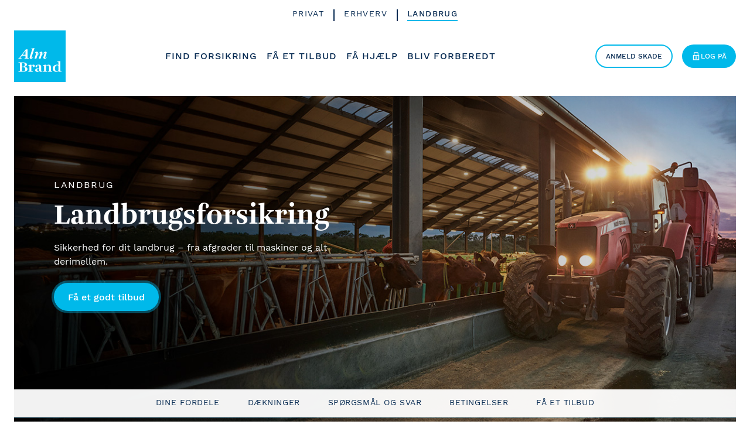

--- FILE ---
content_type: text/html; charset=utf-8
request_url: https://www.almbrand.dk/landbrug/forsikringer/landbrugsforsikring/
body_size: -81
content:

<!DOCTYPE html>
<html lang="da">
<head>
    <script>window.performance.mark('firstLoadMark');</script>
    

        <script src="https://almbrandekstern.boost.ai/chatPanel/chatPanel.js"></script>


    
<link href="/frontendassets/gotham/1.62.5/js/chunk-vendors.js" rel="preload" as="script" crossOrigin="anonymous" />
<link href="/frontendassets/gotham/1.62.5/js/app.js" rel="preload" as="script" crossOrigin="anonymous" />
<link href="/frontendassets/gotham/1.62.5/app.css" rel="preload" as="style" />





    <meta charset="utf-8" />
    <meta http-equiv="X-UA-Compatible" content="IE=edge" /> 
    <meta name="viewport" content="width=device-width,initial-scale=1.0" />
    <link href="https://www.almbrand.dk/landbrug/forsikringer/landbrugsforsikring/" rel="canonical" />

    

        <!-- Google Tag Manager -->
        <script>
            window.dataLayer = window.dataLayer || [];
        </script>
        <script>(function (w, d, s, l, i) {w[l] = w[l] || []; w[l].push({'gtm.start':
        new Date().getTime(), event: 'gtm.js'}); var f = d.getElementsByTagName(s)[0],
        j = d.createElement(s), dl = l != 'dataLayer' ? '&l=' + l : ''; j.async = true; j.src =
        'https://sgtm.almbrand.dk/gtm.js?id=' + i + dl + '&gtm_auth=VbV0ehsxFEv4AMZhMLwf2A&gtm_cookies_win=x'; f.parentNode.insertBefore(j, f);
        })(window, document, 'script', 'dataLayer', 'GTM-TB8TQVNX');</script>
        <!-- End Google Tag Manager -->


    
<link rel="apple-touch-icon" sizes="180x180" href="/shared/almbrand/favicon/apple-touch-icon.png" />
<link rel="icon" type="image/png" sizes="32x32" href="/shared/almbrand/favicon/favicon-32x32.png" />
<link rel="icon" type="image/png" sizes="16x16" href="/shared/almbrand/favicon/favicon-16x16.png" />
<link rel="manifest" href="/shared/almbrand/favicon/site.webmanifest" />
<link rel="mask-icon" href="/shared/almbrand/favicon/safari-pinned-tab.svg" color="#5bbad5" />
<link rel="shortcut icon" href="/shared/almbrand/favicon/favicon.ico" />

    <meta name="robots" content="index, follow" />
    
<meta name="msapplication-TileColor" content="#eeeeee" />
<meta name="msapplication-config" content="/frontendassets/gotham/1.62.5/favicon/browserconfig.xml" />
<meta name="theme-color" content="#ffffff" />

<title>Landbrugsforsikring til din bedrift | Alm. Brand</title>
<meta name="description" content="Sikkerhed mod underforsikring, skadesforebyggelse og d&amp;#xF8;gnhj&amp;#xE6;lp er en del af vores Landbrugsforsikring. Tilpas, som det passer dig." />
<meta name="keywords" content="" />

<meta property="og:title" content="Landbrugsforsikring til din bedrift | Alm. Brand" />
<meta property="og:description" content="Sikkerhed mod underforsikring, skadesforebyggelse og d&amp;#xF8;gnhj&amp;#xE6;lp er en del af vores Landbrugsforsikring. Tilpas, som det passer dig." />
<meta property="og:type" content="website" />
<meta property="og:url" content="https://www.almbrand.dk/landbrug/forsikringer/landbrugsforsikring/" />
<meta property="og:image" content="/alm.-brand/alm.-brand-media/images-jpg/agriculture/product/shared/tractor-livestock-feeding.jpg" />


    <meta property="og:image:width" content="1280" />
    <meta property="og:image:height" content="500" />

<meta property="og:image:alt" content="" />
<meta property="og:site_name" content="" />


    <link href="/frontendassets/gotham/1.62.5/app.css" rel="stylesheet" />
</head>
<body>
    

    <!-- Google Tag Manager (noscript) -->
    <noscript>
        <iframe src="https://sgtm.almbrand.dk/ns.html?id=GTM-TB8TQVNX&amp;gtm_auth=VbV0ehsxFEv4AMZhMLwf2A&amp;gtm_cookies_win=x" height="0" width="0" style="display:none;visibility:hidden"></iframe>
    </noscript>
    <!-- End Google Tag Manager (noscript) -->


    <noscript>
        <strong>We're sorry but the solution doesn't work properly without JavaScript enabled. Please enable it to continue.</strong>
    </noscript>
    
<div id="app" data-contentdelivery-url="/api/ab/v3/content" data-language="da-DK" data-domain="https://www.almbrand.dk" data-appinsights-key="72c97bad-d5a8-422f-86cb-c19a1c353700"></div>
    <script type="module" src="/frontendassets/gotham/1.62.5/js/chunk-vendors.js"></script>
    <script type="module" src="/frontendassets/gotham/1.62.5/js/app.js"></script>
    
    
<script id="CookieConsent" src="https://policy.app.cookieinformation.com/uc.js"
        data-culture="da" type="text/javascript" data-gcm-version="2.0"></script>

</body>
</html>



--- FILE ---
content_type: text/html; charset=utf-8
request_url: https://www.google.com/recaptcha/api2/anchor?ar=1&k=6LcETG8qAAAAABZ-LYMH3ZyuiNN2U8ar72VbJ7Rm&co=aHR0cHM6Ly93d3cuYWxtYnJhbmQuZGs6NDQz&hl=en&v=N67nZn4AqZkNcbeMu4prBgzg&size=invisible&anchor-ms=20000&execute-ms=30000&cb=e34anzna64a5
body_size: 48653
content:
<!DOCTYPE HTML><html dir="ltr" lang="en"><head><meta http-equiv="Content-Type" content="text/html; charset=UTF-8">
<meta http-equiv="X-UA-Compatible" content="IE=edge">
<title>reCAPTCHA</title>
<style type="text/css">
/* cyrillic-ext */
@font-face {
  font-family: 'Roboto';
  font-style: normal;
  font-weight: 400;
  font-stretch: 100%;
  src: url(//fonts.gstatic.com/s/roboto/v48/KFO7CnqEu92Fr1ME7kSn66aGLdTylUAMa3GUBHMdazTgWw.woff2) format('woff2');
  unicode-range: U+0460-052F, U+1C80-1C8A, U+20B4, U+2DE0-2DFF, U+A640-A69F, U+FE2E-FE2F;
}
/* cyrillic */
@font-face {
  font-family: 'Roboto';
  font-style: normal;
  font-weight: 400;
  font-stretch: 100%;
  src: url(//fonts.gstatic.com/s/roboto/v48/KFO7CnqEu92Fr1ME7kSn66aGLdTylUAMa3iUBHMdazTgWw.woff2) format('woff2');
  unicode-range: U+0301, U+0400-045F, U+0490-0491, U+04B0-04B1, U+2116;
}
/* greek-ext */
@font-face {
  font-family: 'Roboto';
  font-style: normal;
  font-weight: 400;
  font-stretch: 100%;
  src: url(//fonts.gstatic.com/s/roboto/v48/KFO7CnqEu92Fr1ME7kSn66aGLdTylUAMa3CUBHMdazTgWw.woff2) format('woff2');
  unicode-range: U+1F00-1FFF;
}
/* greek */
@font-face {
  font-family: 'Roboto';
  font-style: normal;
  font-weight: 400;
  font-stretch: 100%;
  src: url(//fonts.gstatic.com/s/roboto/v48/KFO7CnqEu92Fr1ME7kSn66aGLdTylUAMa3-UBHMdazTgWw.woff2) format('woff2');
  unicode-range: U+0370-0377, U+037A-037F, U+0384-038A, U+038C, U+038E-03A1, U+03A3-03FF;
}
/* math */
@font-face {
  font-family: 'Roboto';
  font-style: normal;
  font-weight: 400;
  font-stretch: 100%;
  src: url(//fonts.gstatic.com/s/roboto/v48/KFO7CnqEu92Fr1ME7kSn66aGLdTylUAMawCUBHMdazTgWw.woff2) format('woff2');
  unicode-range: U+0302-0303, U+0305, U+0307-0308, U+0310, U+0312, U+0315, U+031A, U+0326-0327, U+032C, U+032F-0330, U+0332-0333, U+0338, U+033A, U+0346, U+034D, U+0391-03A1, U+03A3-03A9, U+03B1-03C9, U+03D1, U+03D5-03D6, U+03F0-03F1, U+03F4-03F5, U+2016-2017, U+2034-2038, U+203C, U+2040, U+2043, U+2047, U+2050, U+2057, U+205F, U+2070-2071, U+2074-208E, U+2090-209C, U+20D0-20DC, U+20E1, U+20E5-20EF, U+2100-2112, U+2114-2115, U+2117-2121, U+2123-214F, U+2190, U+2192, U+2194-21AE, U+21B0-21E5, U+21F1-21F2, U+21F4-2211, U+2213-2214, U+2216-22FF, U+2308-230B, U+2310, U+2319, U+231C-2321, U+2336-237A, U+237C, U+2395, U+239B-23B7, U+23D0, U+23DC-23E1, U+2474-2475, U+25AF, U+25B3, U+25B7, U+25BD, U+25C1, U+25CA, U+25CC, U+25FB, U+266D-266F, U+27C0-27FF, U+2900-2AFF, U+2B0E-2B11, U+2B30-2B4C, U+2BFE, U+3030, U+FF5B, U+FF5D, U+1D400-1D7FF, U+1EE00-1EEFF;
}
/* symbols */
@font-face {
  font-family: 'Roboto';
  font-style: normal;
  font-weight: 400;
  font-stretch: 100%;
  src: url(//fonts.gstatic.com/s/roboto/v48/KFO7CnqEu92Fr1ME7kSn66aGLdTylUAMaxKUBHMdazTgWw.woff2) format('woff2');
  unicode-range: U+0001-000C, U+000E-001F, U+007F-009F, U+20DD-20E0, U+20E2-20E4, U+2150-218F, U+2190, U+2192, U+2194-2199, U+21AF, U+21E6-21F0, U+21F3, U+2218-2219, U+2299, U+22C4-22C6, U+2300-243F, U+2440-244A, U+2460-24FF, U+25A0-27BF, U+2800-28FF, U+2921-2922, U+2981, U+29BF, U+29EB, U+2B00-2BFF, U+4DC0-4DFF, U+FFF9-FFFB, U+10140-1018E, U+10190-1019C, U+101A0, U+101D0-101FD, U+102E0-102FB, U+10E60-10E7E, U+1D2C0-1D2D3, U+1D2E0-1D37F, U+1F000-1F0FF, U+1F100-1F1AD, U+1F1E6-1F1FF, U+1F30D-1F30F, U+1F315, U+1F31C, U+1F31E, U+1F320-1F32C, U+1F336, U+1F378, U+1F37D, U+1F382, U+1F393-1F39F, U+1F3A7-1F3A8, U+1F3AC-1F3AF, U+1F3C2, U+1F3C4-1F3C6, U+1F3CA-1F3CE, U+1F3D4-1F3E0, U+1F3ED, U+1F3F1-1F3F3, U+1F3F5-1F3F7, U+1F408, U+1F415, U+1F41F, U+1F426, U+1F43F, U+1F441-1F442, U+1F444, U+1F446-1F449, U+1F44C-1F44E, U+1F453, U+1F46A, U+1F47D, U+1F4A3, U+1F4B0, U+1F4B3, U+1F4B9, U+1F4BB, U+1F4BF, U+1F4C8-1F4CB, U+1F4D6, U+1F4DA, U+1F4DF, U+1F4E3-1F4E6, U+1F4EA-1F4ED, U+1F4F7, U+1F4F9-1F4FB, U+1F4FD-1F4FE, U+1F503, U+1F507-1F50B, U+1F50D, U+1F512-1F513, U+1F53E-1F54A, U+1F54F-1F5FA, U+1F610, U+1F650-1F67F, U+1F687, U+1F68D, U+1F691, U+1F694, U+1F698, U+1F6AD, U+1F6B2, U+1F6B9-1F6BA, U+1F6BC, U+1F6C6-1F6CF, U+1F6D3-1F6D7, U+1F6E0-1F6EA, U+1F6F0-1F6F3, U+1F6F7-1F6FC, U+1F700-1F7FF, U+1F800-1F80B, U+1F810-1F847, U+1F850-1F859, U+1F860-1F887, U+1F890-1F8AD, U+1F8B0-1F8BB, U+1F8C0-1F8C1, U+1F900-1F90B, U+1F93B, U+1F946, U+1F984, U+1F996, U+1F9E9, U+1FA00-1FA6F, U+1FA70-1FA7C, U+1FA80-1FA89, U+1FA8F-1FAC6, U+1FACE-1FADC, U+1FADF-1FAE9, U+1FAF0-1FAF8, U+1FB00-1FBFF;
}
/* vietnamese */
@font-face {
  font-family: 'Roboto';
  font-style: normal;
  font-weight: 400;
  font-stretch: 100%;
  src: url(//fonts.gstatic.com/s/roboto/v48/KFO7CnqEu92Fr1ME7kSn66aGLdTylUAMa3OUBHMdazTgWw.woff2) format('woff2');
  unicode-range: U+0102-0103, U+0110-0111, U+0128-0129, U+0168-0169, U+01A0-01A1, U+01AF-01B0, U+0300-0301, U+0303-0304, U+0308-0309, U+0323, U+0329, U+1EA0-1EF9, U+20AB;
}
/* latin-ext */
@font-face {
  font-family: 'Roboto';
  font-style: normal;
  font-weight: 400;
  font-stretch: 100%;
  src: url(//fonts.gstatic.com/s/roboto/v48/KFO7CnqEu92Fr1ME7kSn66aGLdTylUAMa3KUBHMdazTgWw.woff2) format('woff2');
  unicode-range: U+0100-02BA, U+02BD-02C5, U+02C7-02CC, U+02CE-02D7, U+02DD-02FF, U+0304, U+0308, U+0329, U+1D00-1DBF, U+1E00-1E9F, U+1EF2-1EFF, U+2020, U+20A0-20AB, U+20AD-20C0, U+2113, U+2C60-2C7F, U+A720-A7FF;
}
/* latin */
@font-face {
  font-family: 'Roboto';
  font-style: normal;
  font-weight: 400;
  font-stretch: 100%;
  src: url(//fonts.gstatic.com/s/roboto/v48/KFO7CnqEu92Fr1ME7kSn66aGLdTylUAMa3yUBHMdazQ.woff2) format('woff2');
  unicode-range: U+0000-00FF, U+0131, U+0152-0153, U+02BB-02BC, U+02C6, U+02DA, U+02DC, U+0304, U+0308, U+0329, U+2000-206F, U+20AC, U+2122, U+2191, U+2193, U+2212, U+2215, U+FEFF, U+FFFD;
}
/* cyrillic-ext */
@font-face {
  font-family: 'Roboto';
  font-style: normal;
  font-weight: 500;
  font-stretch: 100%;
  src: url(//fonts.gstatic.com/s/roboto/v48/KFO7CnqEu92Fr1ME7kSn66aGLdTylUAMa3GUBHMdazTgWw.woff2) format('woff2');
  unicode-range: U+0460-052F, U+1C80-1C8A, U+20B4, U+2DE0-2DFF, U+A640-A69F, U+FE2E-FE2F;
}
/* cyrillic */
@font-face {
  font-family: 'Roboto';
  font-style: normal;
  font-weight: 500;
  font-stretch: 100%;
  src: url(//fonts.gstatic.com/s/roboto/v48/KFO7CnqEu92Fr1ME7kSn66aGLdTylUAMa3iUBHMdazTgWw.woff2) format('woff2');
  unicode-range: U+0301, U+0400-045F, U+0490-0491, U+04B0-04B1, U+2116;
}
/* greek-ext */
@font-face {
  font-family: 'Roboto';
  font-style: normal;
  font-weight: 500;
  font-stretch: 100%;
  src: url(//fonts.gstatic.com/s/roboto/v48/KFO7CnqEu92Fr1ME7kSn66aGLdTylUAMa3CUBHMdazTgWw.woff2) format('woff2');
  unicode-range: U+1F00-1FFF;
}
/* greek */
@font-face {
  font-family: 'Roboto';
  font-style: normal;
  font-weight: 500;
  font-stretch: 100%;
  src: url(//fonts.gstatic.com/s/roboto/v48/KFO7CnqEu92Fr1ME7kSn66aGLdTylUAMa3-UBHMdazTgWw.woff2) format('woff2');
  unicode-range: U+0370-0377, U+037A-037F, U+0384-038A, U+038C, U+038E-03A1, U+03A3-03FF;
}
/* math */
@font-face {
  font-family: 'Roboto';
  font-style: normal;
  font-weight: 500;
  font-stretch: 100%;
  src: url(//fonts.gstatic.com/s/roboto/v48/KFO7CnqEu92Fr1ME7kSn66aGLdTylUAMawCUBHMdazTgWw.woff2) format('woff2');
  unicode-range: U+0302-0303, U+0305, U+0307-0308, U+0310, U+0312, U+0315, U+031A, U+0326-0327, U+032C, U+032F-0330, U+0332-0333, U+0338, U+033A, U+0346, U+034D, U+0391-03A1, U+03A3-03A9, U+03B1-03C9, U+03D1, U+03D5-03D6, U+03F0-03F1, U+03F4-03F5, U+2016-2017, U+2034-2038, U+203C, U+2040, U+2043, U+2047, U+2050, U+2057, U+205F, U+2070-2071, U+2074-208E, U+2090-209C, U+20D0-20DC, U+20E1, U+20E5-20EF, U+2100-2112, U+2114-2115, U+2117-2121, U+2123-214F, U+2190, U+2192, U+2194-21AE, U+21B0-21E5, U+21F1-21F2, U+21F4-2211, U+2213-2214, U+2216-22FF, U+2308-230B, U+2310, U+2319, U+231C-2321, U+2336-237A, U+237C, U+2395, U+239B-23B7, U+23D0, U+23DC-23E1, U+2474-2475, U+25AF, U+25B3, U+25B7, U+25BD, U+25C1, U+25CA, U+25CC, U+25FB, U+266D-266F, U+27C0-27FF, U+2900-2AFF, U+2B0E-2B11, U+2B30-2B4C, U+2BFE, U+3030, U+FF5B, U+FF5D, U+1D400-1D7FF, U+1EE00-1EEFF;
}
/* symbols */
@font-face {
  font-family: 'Roboto';
  font-style: normal;
  font-weight: 500;
  font-stretch: 100%;
  src: url(//fonts.gstatic.com/s/roboto/v48/KFO7CnqEu92Fr1ME7kSn66aGLdTylUAMaxKUBHMdazTgWw.woff2) format('woff2');
  unicode-range: U+0001-000C, U+000E-001F, U+007F-009F, U+20DD-20E0, U+20E2-20E4, U+2150-218F, U+2190, U+2192, U+2194-2199, U+21AF, U+21E6-21F0, U+21F3, U+2218-2219, U+2299, U+22C4-22C6, U+2300-243F, U+2440-244A, U+2460-24FF, U+25A0-27BF, U+2800-28FF, U+2921-2922, U+2981, U+29BF, U+29EB, U+2B00-2BFF, U+4DC0-4DFF, U+FFF9-FFFB, U+10140-1018E, U+10190-1019C, U+101A0, U+101D0-101FD, U+102E0-102FB, U+10E60-10E7E, U+1D2C0-1D2D3, U+1D2E0-1D37F, U+1F000-1F0FF, U+1F100-1F1AD, U+1F1E6-1F1FF, U+1F30D-1F30F, U+1F315, U+1F31C, U+1F31E, U+1F320-1F32C, U+1F336, U+1F378, U+1F37D, U+1F382, U+1F393-1F39F, U+1F3A7-1F3A8, U+1F3AC-1F3AF, U+1F3C2, U+1F3C4-1F3C6, U+1F3CA-1F3CE, U+1F3D4-1F3E0, U+1F3ED, U+1F3F1-1F3F3, U+1F3F5-1F3F7, U+1F408, U+1F415, U+1F41F, U+1F426, U+1F43F, U+1F441-1F442, U+1F444, U+1F446-1F449, U+1F44C-1F44E, U+1F453, U+1F46A, U+1F47D, U+1F4A3, U+1F4B0, U+1F4B3, U+1F4B9, U+1F4BB, U+1F4BF, U+1F4C8-1F4CB, U+1F4D6, U+1F4DA, U+1F4DF, U+1F4E3-1F4E6, U+1F4EA-1F4ED, U+1F4F7, U+1F4F9-1F4FB, U+1F4FD-1F4FE, U+1F503, U+1F507-1F50B, U+1F50D, U+1F512-1F513, U+1F53E-1F54A, U+1F54F-1F5FA, U+1F610, U+1F650-1F67F, U+1F687, U+1F68D, U+1F691, U+1F694, U+1F698, U+1F6AD, U+1F6B2, U+1F6B9-1F6BA, U+1F6BC, U+1F6C6-1F6CF, U+1F6D3-1F6D7, U+1F6E0-1F6EA, U+1F6F0-1F6F3, U+1F6F7-1F6FC, U+1F700-1F7FF, U+1F800-1F80B, U+1F810-1F847, U+1F850-1F859, U+1F860-1F887, U+1F890-1F8AD, U+1F8B0-1F8BB, U+1F8C0-1F8C1, U+1F900-1F90B, U+1F93B, U+1F946, U+1F984, U+1F996, U+1F9E9, U+1FA00-1FA6F, U+1FA70-1FA7C, U+1FA80-1FA89, U+1FA8F-1FAC6, U+1FACE-1FADC, U+1FADF-1FAE9, U+1FAF0-1FAF8, U+1FB00-1FBFF;
}
/* vietnamese */
@font-face {
  font-family: 'Roboto';
  font-style: normal;
  font-weight: 500;
  font-stretch: 100%;
  src: url(//fonts.gstatic.com/s/roboto/v48/KFO7CnqEu92Fr1ME7kSn66aGLdTylUAMa3OUBHMdazTgWw.woff2) format('woff2');
  unicode-range: U+0102-0103, U+0110-0111, U+0128-0129, U+0168-0169, U+01A0-01A1, U+01AF-01B0, U+0300-0301, U+0303-0304, U+0308-0309, U+0323, U+0329, U+1EA0-1EF9, U+20AB;
}
/* latin-ext */
@font-face {
  font-family: 'Roboto';
  font-style: normal;
  font-weight: 500;
  font-stretch: 100%;
  src: url(//fonts.gstatic.com/s/roboto/v48/KFO7CnqEu92Fr1ME7kSn66aGLdTylUAMa3KUBHMdazTgWw.woff2) format('woff2');
  unicode-range: U+0100-02BA, U+02BD-02C5, U+02C7-02CC, U+02CE-02D7, U+02DD-02FF, U+0304, U+0308, U+0329, U+1D00-1DBF, U+1E00-1E9F, U+1EF2-1EFF, U+2020, U+20A0-20AB, U+20AD-20C0, U+2113, U+2C60-2C7F, U+A720-A7FF;
}
/* latin */
@font-face {
  font-family: 'Roboto';
  font-style: normal;
  font-weight: 500;
  font-stretch: 100%;
  src: url(//fonts.gstatic.com/s/roboto/v48/KFO7CnqEu92Fr1ME7kSn66aGLdTylUAMa3yUBHMdazQ.woff2) format('woff2');
  unicode-range: U+0000-00FF, U+0131, U+0152-0153, U+02BB-02BC, U+02C6, U+02DA, U+02DC, U+0304, U+0308, U+0329, U+2000-206F, U+20AC, U+2122, U+2191, U+2193, U+2212, U+2215, U+FEFF, U+FFFD;
}
/* cyrillic-ext */
@font-face {
  font-family: 'Roboto';
  font-style: normal;
  font-weight: 900;
  font-stretch: 100%;
  src: url(//fonts.gstatic.com/s/roboto/v48/KFO7CnqEu92Fr1ME7kSn66aGLdTylUAMa3GUBHMdazTgWw.woff2) format('woff2');
  unicode-range: U+0460-052F, U+1C80-1C8A, U+20B4, U+2DE0-2DFF, U+A640-A69F, U+FE2E-FE2F;
}
/* cyrillic */
@font-face {
  font-family: 'Roboto';
  font-style: normal;
  font-weight: 900;
  font-stretch: 100%;
  src: url(//fonts.gstatic.com/s/roboto/v48/KFO7CnqEu92Fr1ME7kSn66aGLdTylUAMa3iUBHMdazTgWw.woff2) format('woff2');
  unicode-range: U+0301, U+0400-045F, U+0490-0491, U+04B0-04B1, U+2116;
}
/* greek-ext */
@font-face {
  font-family: 'Roboto';
  font-style: normal;
  font-weight: 900;
  font-stretch: 100%;
  src: url(//fonts.gstatic.com/s/roboto/v48/KFO7CnqEu92Fr1ME7kSn66aGLdTylUAMa3CUBHMdazTgWw.woff2) format('woff2');
  unicode-range: U+1F00-1FFF;
}
/* greek */
@font-face {
  font-family: 'Roboto';
  font-style: normal;
  font-weight: 900;
  font-stretch: 100%;
  src: url(//fonts.gstatic.com/s/roboto/v48/KFO7CnqEu92Fr1ME7kSn66aGLdTylUAMa3-UBHMdazTgWw.woff2) format('woff2');
  unicode-range: U+0370-0377, U+037A-037F, U+0384-038A, U+038C, U+038E-03A1, U+03A3-03FF;
}
/* math */
@font-face {
  font-family: 'Roboto';
  font-style: normal;
  font-weight: 900;
  font-stretch: 100%;
  src: url(//fonts.gstatic.com/s/roboto/v48/KFO7CnqEu92Fr1ME7kSn66aGLdTylUAMawCUBHMdazTgWw.woff2) format('woff2');
  unicode-range: U+0302-0303, U+0305, U+0307-0308, U+0310, U+0312, U+0315, U+031A, U+0326-0327, U+032C, U+032F-0330, U+0332-0333, U+0338, U+033A, U+0346, U+034D, U+0391-03A1, U+03A3-03A9, U+03B1-03C9, U+03D1, U+03D5-03D6, U+03F0-03F1, U+03F4-03F5, U+2016-2017, U+2034-2038, U+203C, U+2040, U+2043, U+2047, U+2050, U+2057, U+205F, U+2070-2071, U+2074-208E, U+2090-209C, U+20D0-20DC, U+20E1, U+20E5-20EF, U+2100-2112, U+2114-2115, U+2117-2121, U+2123-214F, U+2190, U+2192, U+2194-21AE, U+21B0-21E5, U+21F1-21F2, U+21F4-2211, U+2213-2214, U+2216-22FF, U+2308-230B, U+2310, U+2319, U+231C-2321, U+2336-237A, U+237C, U+2395, U+239B-23B7, U+23D0, U+23DC-23E1, U+2474-2475, U+25AF, U+25B3, U+25B7, U+25BD, U+25C1, U+25CA, U+25CC, U+25FB, U+266D-266F, U+27C0-27FF, U+2900-2AFF, U+2B0E-2B11, U+2B30-2B4C, U+2BFE, U+3030, U+FF5B, U+FF5D, U+1D400-1D7FF, U+1EE00-1EEFF;
}
/* symbols */
@font-face {
  font-family: 'Roboto';
  font-style: normal;
  font-weight: 900;
  font-stretch: 100%;
  src: url(//fonts.gstatic.com/s/roboto/v48/KFO7CnqEu92Fr1ME7kSn66aGLdTylUAMaxKUBHMdazTgWw.woff2) format('woff2');
  unicode-range: U+0001-000C, U+000E-001F, U+007F-009F, U+20DD-20E0, U+20E2-20E4, U+2150-218F, U+2190, U+2192, U+2194-2199, U+21AF, U+21E6-21F0, U+21F3, U+2218-2219, U+2299, U+22C4-22C6, U+2300-243F, U+2440-244A, U+2460-24FF, U+25A0-27BF, U+2800-28FF, U+2921-2922, U+2981, U+29BF, U+29EB, U+2B00-2BFF, U+4DC0-4DFF, U+FFF9-FFFB, U+10140-1018E, U+10190-1019C, U+101A0, U+101D0-101FD, U+102E0-102FB, U+10E60-10E7E, U+1D2C0-1D2D3, U+1D2E0-1D37F, U+1F000-1F0FF, U+1F100-1F1AD, U+1F1E6-1F1FF, U+1F30D-1F30F, U+1F315, U+1F31C, U+1F31E, U+1F320-1F32C, U+1F336, U+1F378, U+1F37D, U+1F382, U+1F393-1F39F, U+1F3A7-1F3A8, U+1F3AC-1F3AF, U+1F3C2, U+1F3C4-1F3C6, U+1F3CA-1F3CE, U+1F3D4-1F3E0, U+1F3ED, U+1F3F1-1F3F3, U+1F3F5-1F3F7, U+1F408, U+1F415, U+1F41F, U+1F426, U+1F43F, U+1F441-1F442, U+1F444, U+1F446-1F449, U+1F44C-1F44E, U+1F453, U+1F46A, U+1F47D, U+1F4A3, U+1F4B0, U+1F4B3, U+1F4B9, U+1F4BB, U+1F4BF, U+1F4C8-1F4CB, U+1F4D6, U+1F4DA, U+1F4DF, U+1F4E3-1F4E6, U+1F4EA-1F4ED, U+1F4F7, U+1F4F9-1F4FB, U+1F4FD-1F4FE, U+1F503, U+1F507-1F50B, U+1F50D, U+1F512-1F513, U+1F53E-1F54A, U+1F54F-1F5FA, U+1F610, U+1F650-1F67F, U+1F687, U+1F68D, U+1F691, U+1F694, U+1F698, U+1F6AD, U+1F6B2, U+1F6B9-1F6BA, U+1F6BC, U+1F6C6-1F6CF, U+1F6D3-1F6D7, U+1F6E0-1F6EA, U+1F6F0-1F6F3, U+1F6F7-1F6FC, U+1F700-1F7FF, U+1F800-1F80B, U+1F810-1F847, U+1F850-1F859, U+1F860-1F887, U+1F890-1F8AD, U+1F8B0-1F8BB, U+1F8C0-1F8C1, U+1F900-1F90B, U+1F93B, U+1F946, U+1F984, U+1F996, U+1F9E9, U+1FA00-1FA6F, U+1FA70-1FA7C, U+1FA80-1FA89, U+1FA8F-1FAC6, U+1FACE-1FADC, U+1FADF-1FAE9, U+1FAF0-1FAF8, U+1FB00-1FBFF;
}
/* vietnamese */
@font-face {
  font-family: 'Roboto';
  font-style: normal;
  font-weight: 900;
  font-stretch: 100%;
  src: url(//fonts.gstatic.com/s/roboto/v48/KFO7CnqEu92Fr1ME7kSn66aGLdTylUAMa3OUBHMdazTgWw.woff2) format('woff2');
  unicode-range: U+0102-0103, U+0110-0111, U+0128-0129, U+0168-0169, U+01A0-01A1, U+01AF-01B0, U+0300-0301, U+0303-0304, U+0308-0309, U+0323, U+0329, U+1EA0-1EF9, U+20AB;
}
/* latin-ext */
@font-face {
  font-family: 'Roboto';
  font-style: normal;
  font-weight: 900;
  font-stretch: 100%;
  src: url(//fonts.gstatic.com/s/roboto/v48/KFO7CnqEu92Fr1ME7kSn66aGLdTylUAMa3KUBHMdazTgWw.woff2) format('woff2');
  unicode-range: U+0100-02BA, U+02BD-02C5, U+02C7-02CC, U+02CE-02D7, U+02DD-02FF, U+0304, U+0308, U+0329, U+1D00-1DBF, U+1E00-1E9F, U+1EF2-1EFF, U+2020, U+20A0-20AB, U+20AD-20C0, U+2113, U+2C60-2C7F, U+A720-A7FF;
}
/* latin */
@font-face {
  font-family: 'Roboto';
  font-style: normal;
  font-weight: 900;
  font-stretch: 100%;
  src: url(//fonts.gstatic.com/s/roboto/v48/KFO7CnqEu92Fr1ME7kSn66aGLdTylUAMa3yUBHMdazQ.woff2) format('woff2');
  unicode-range: U+0000-00FF, U+0131, U+0152-0153, U+02BB-02BC, U+02C6, U+02DA, U+02DC, U+0304, U+0308, U+0329, U+2000-206F, U+20AC, U+2122, U+2191, U+2193, U+2212, U+2215, U+FEFF, U+FFFD;
}

</style>
<link rel="stylesheet" type="text/css" href="https://www.gstatic.com/recaptcha/releases/N67nZn4AqZkNcbeMu4prBgzg/styles__ltr.css">
<script nonce="aeTDKse39Gqa6u_WjnW0hg" type="text/javascript">window['__recaptcha_api'] = 'https://www.google.com/recaptcha/api2/';</script>
<script type="text/javascript" src="https://www.gstatic.com/recaptcha/releases/N67nZn4AqZkNcbeMu4prBgzg/recaptcha__en.js" nonce="aeTDKse39Gqa6u_WjnW0hg">
      
    </script></head>
<body><div id="rc-anchor-alert" class="rc-anchor-alert"></div>
<input type="hidden" id="recaptcha-token" value="[base64]">
<script type="text/javascript" nonce="aeTDKse39Gqa6u_WjnW0hg">
      recaptcha.anchor.Main.init("[\x22ainput\x22,[\x22bgdata\x22,\x22\x22,\[base64]/[base64]/[base64]/[base64]/[base64]/UltsKytdPUU6KEU8MjA0OD9SW2wrK109RT4+NnwxOTI6KChFJjY0NTEyKT09NTUyOTYmJk0rMTxjLmxlbmd0aCYmKGMuY2hhckNvZGVBdChNKzEpJjY0NTEyKT09NTYzMjA/[base64]/[base64]/[base64]/[base64]/[base64]/[base64]/[base64]\x22,\[base64]\x22,\x22wrFgw5VJw6YOw4o8MSvCihnDvGcGw5TCohpCC8O4wqsgwp5DCMKbw6zCocOyPsK9wojDkg3CmhzCtjbDlsKDKyUuwoFhWXInwoTDonosIhvCk8K9K8KXNXDDvMOER8OMaMKmQ1DDhiXCrMO2TUsma8O6c8KRwpfDi3/Ds2c3wqrDhMOWR8Ohw53CvGPDicODw53DlMKALsOBwrvDoRR1w5ByI8KLw5nDmXdPY23DiDRNw6/CjsKWRsO1w5zDvcK6CMK0w4VLTMOhTMK6IcK7LkYgwplCwrF+woRawonDhmREwoxRQWzCrkwzwrnDisOUGTkPf3FSSSLDhMOawqPDoj5Mw4MgHx9zAnBxwok9W2cCIU0sIE/ChDxDw6nDpwrCjcKrw53CnXx7LnQ4wpDDiF7CjsOrw6ZMw7xdw7XDmcKawoMvZRLCh8K3wrElwoRnwpzCo8KGw4rDoW9XewVaw6xVGGAhVBPDj8KuwrtOYXdGd3M/wq3Cnl7Dt2zDlQrCuC/DjsKNXjoxw7HDug1jw4XCi8OIAB/Dm8OHVMKbwpJnY8Kyw7RFDh7DsH7DsWzDlEpVwqNhw7cHZcKxw6k3wqpBIiVIw7XCpjrDgkU/[base64]/Dk1PCm8KOwqHDkmYhOCjDscOtwqo9w4XCm8OXw6jDq0bCiAs9OW08D8O8wrRraMO/w43ClsKIQcKLDcKowqMjwp/DgVLCq8K3eFAVGAbDi8KHF8OIwo/[base64]/DmGZLMcOowrh8wp/DhRV1woNUU8ORQMKLwqjCkcKRwobCg2sswqZrwrvCgMO+wrbDrW7DrMOcCMKlwq7CmzJCAmciHjPCicK1woljw6pEwqE2GMKdLMKMwpjDuAXCpTwRw7xyL3/DqcK1woFceGJdPcKFwq4WZ8OXck99w7AgwoNhCwXChMORw4/ClcOOKQx8w77DkcKOwqzDsRLDnErDi2/CscO+w55Ew6www7/DoRjCoBgdwr8UeDDDmMK4BwDDsMKIIgPCv8O3esKAWSzDmsKww7HCplJgBsOSw7PCjD4fw5hdwovDoCkLw68acA9ObsOpwrdVw7Yrw7c6JnF9w6ccwr5EZkg8N8OawrLDkH9ow4RPRCAkWkPDlMKFw5V4TsOxC8KoCsOxK8KAwp/Cvy5yw5nCusKtGMK2w4NoOsObfxRuPk8ZwoY0wpdUFsOOBX3CrCElJMOBwoHCicKzw54KKT/Ds8ONYHdLB8KIwpjCr8Kaw4bDucO2wqDDl8Onw5fCo0pFZcK/[base64]/w57Cgl/CiMO7Y8OeOD/CgMOXwpvDkcKPw7kRw5XDk8OowpfCjl5KwppPH1rDo8KMw4TCmsK+bjUtZAMywrJ6a8KjwqAffMODw6/[base64]/wqvCpMKkDMOJeXPDksOfeHReOV1AUMOLJF4ww5J4A8Ogw7/CkHV5L2rCtTHCoRZUbMKqwqdxTUsTd0HCisKrwq8pGsKwdcOcTwFUw6R9wp/[base64]/[base64]/[base64]/AcOkfjXDkm5negbDpnfCsi/DnCkYwpJtMcKJw7VZCMOSR8KoAsOiwphsID/[base64]/CvgccwrXDv2IjwoLDrMOMNCU+PsKNw7hoOXnCs1DDkMKlw6U7wovCkkDDrsKdw7AYfz8lwrIpw43DnMK/[base64]/OzHClXkENMKECsKaFQkaw5YwEsO4Y8OPRcO5w7x2w6JXe8OPw4YlDhNQw41TZsKSwqpww6Nzw5jCo39CI8KVw55dw6IywrzCosKswq/DhcO/NsKCBDhiw6xlQcO3wqPCqi/CgcKuwpvCl8K+MAfDijzCl8K1YsOrI0lILU1Kw4nDlsONwqA0w5Rgwqtvw5wxf3xxFDAywpLCqHdeCMOLwqPCqsKWfjjDtcKCZ1E2woxZMcO/[base64]/KxDDmcOpwqFYBsO7wpPDnUFZEcOlwqvDnMKUw5HDrGk2TsK8IsKAwpIcMRQWw5wbwrHDi8KowqsuXjvDky3DtMObw4suwrt0wp/CgBhOG8OLaiZ9w6bDigzDusOuw6xWwpjCtcOiOlkFacOewqXDksOtJsKfw5lFw54Pw7NTM8O0w4HCrsONw5bCusOLwqIILsKwKnrCtgxtwrMWw6ZKQcKuCT9dNlTCvMKxby1MWk94wrUPwqjCpz/Cuk5GwqsYGcKNXsK7wqNEEMOHOkREwoPCgMKULsOIwpfDpWZSJMKJw6/CnMOJZSnDnsOae8OHwqLDuMKtIcKedsOtwpvDjE0ywpEuwrPDojxeSMKpFApAw5zDrR7ChsOIfsONSMOhw5HCvsKEYcKBwp7DqMO0wqRmfmorwo3Ci8K1w68UPsOYdsOlwohpYMKTwpVNw6bCgcOCVsO/w5HDgsKZInDCmQHDlsKow4TDrcK0Z3tcLcOacsO0wqtgwqwTD10WIRhfwpbCgXbCu8KHfVLDj3PCtBBvSirCpyY1FcOBUsO5HT7Dqk3CpsO7wpVjwpdQAkHDvMOuw68/KCfClVfDsilhAMO3wobDqAx8wqTCn8OsA3YPw6nCisOcWlXCqEwKw5pdd8KVccKcw4zDvWzDscKwwqLCvsKxwqdRTcOPwo/Cvgg3w4DCk8OGfDbDghUPEATCsHDDqsOqw5lBAx3DgkLDmMOCwpAbwq/[base64]/[base64]/CtnJxwoTCrgcxwrHCv8O1w4bCkSXDnsKMwpV9wprDksKlw7U9w5ZvwpfDmxLCusOMPkoNS8KKFy42G8OWwrzCkcOSw4vCmsK8w63CisK9fzjDpcOJwqvDpsOyM2M1w5tyOi0AI8KeHcKbZMKwwrJLw6J2GxItwpvDh1Jywq0Lw63CljY7wpfDmMOFw7zCoQZlaz9gXC/[base64]/Du0F8w5nDoMOaw4VbXMK5E33DqcKhNHwow4bCvhcbXsOkwpkFeMK4w6ULwowXw5BBw60vJcKywrnCo8KSwrbCg8K+DF/DskjDsU/Dmz9Jwq3CtQt/Y8KWw7l9eMKoM2UnHhBxDsOawq7DvMK8w4LCmcKFeMO0PWsdG8KmYigYwrPDpcKPw7DClMOCwq8Pwq9YdcOXwoPDjlrDg3sQwqJfw4NCw7jCoWcRHEIxwoFcwrDCtMKaclApS8Ohw54qMTNCwoVdw4g9LXwQwr/CiW/Dg2MWa8KoZRTCusOhFG19KWLCt8OvwqfCqyYhfMODw7DCiRFRK1fDiS7DpX4hwrZTMMKzw43DnsKIWjoIwojCvT7CkRxnwrIFw7fCnF07aDcAw63CtcKWNsKcJ2TClETCiMO8wprDsWFLFcK1ZWrDvyXClcO1wqpCXC7Cr8K7Rh8aL1PDgcOmwqhyw43CjMOJw6/Cq8OXwoHCizXCvWkZBV9hwqnCvcOjJRLDm8O2wqVewpjDnsOnwqTDkcKxw6rCocK0wo7CvcOTS8OLMsKxw4/Cml9Dwq3CgBEMJcObKihlIMOUw6APwp8OwpTCocOQKxslwoIoRMKKwrRmw5bDsmHCuSHDtmE2woDDm1p7w4sNLUHDrw7Di8O5AsKYSm8+JMKzW8O3bkvCtz3DvMKrdRfCrsOgwqbCnn4BdMOqNsOmw4AAJMOfw7nDsU46w4zClMKdNRPDnk/CosKVwpHDgCXDqWkiccK2FyfDq1zDpcOXwp8iRcKedxcLHMO6w7LCmDfCp8KqB8Ocw6/DksKPwpk+fTDCrHHDpC4Ew5BEwrHDisKDw7jCusKpworDrQVwScOqeE4PNETDoicpwpvDp03DsE/Ch8O2wrVSw5oaHMOIeMOORsKnwq9CXR7Di8KPw5hUQsObAxDCrcK+wqfDv8OoZCnCuSdcMMKkw77CvAPCoXLCpw3CiMKFL8OswowlLcOWLVNGHsOSwqjDv8KCwpY1TW/Ch8Kxw6vCk0DCkhvDtHVnHMOcT8KAwpXCiMOjwrbDjQDDvsKwbsKiNWXDtcKswotXcWHDngLDscONawtQw6Z7w6RLw6dQw6zCusOYVcOBw5bDl8O+exM9wqELw7M9TcOJQ19ewpESwpPCl8OOYiRlLMOBwpHChcOAwojCojEgIMOqNcKGQS0UekvCpl4/w5nDi8Ohw6TDn8KmwpzDi8K8woo1wozDiS0WwqBmORVOA8KDw7jDlC7CqF7CsDNPw7HCicKVLWHCp2BLXlDCkG3Cs0pEwq0xw4LDjsKbw6jCrnbDisKbwq/Ch8O0w6IRP8OeXsKjMjJxNlk4bMKTw7BTwpxWwq8Kw60Rw649w7ktw7/DvsORDzNqwr5vfyTCpMKEFcKmwqrCs8O4HcOBCWPDpBfCjsKmbQbCncKmwpvCtMO1bcOxc8OyMsK0ZDbDl8Kkbj80wrNZHcOWw4AcwpvCtcKlAg0fwow+W8KpRsKnDiTDoVLDvsKjC8OaVcO9esKOVTtiw6swwqIxw6xzRMOjw4/Dq3vDoMObw7DCgcKcw5fDjcOew5bCicO9w5fDrENyFFdpdMKGwrYwYGjCrxXDjALCl8KXOsKcw4MPIMKKU8Oee8KoQl80NcOIBH1MESPDhgfDkBI2NMK6w7vCq8O7wrcdTGrDpENnw7LDvDjCsWZ/wpjDkMK/FB/Do0PCqcO9LTPDi3DCrMOKasORQ8OvwoLDjcK2wq4aw67CgsO4dDrClz7DnVrCildrw4TCh1ZUcy8sOcO+OsKVw6HDh8OZF8KEwq5FGsO8wo7Cg8KQw5XDusOjwpHCgD3Dnx/Cqlc8NV7DpmjCqSTCnsKmcsOqfRERI0DDh8KLK2nCtcO5wrvDvsOTOxANw6bDlQDDpcKPw4pHw79pE8K/NcOnM8OwP3TDuVvCisOnGV5Kw4FMwo5qwrXDpU85TkUfO8Oyw6NtYjPDh8K0VMK6SMKNw6kcw6XDnA/DmUzDkBPCh8KTfcKGGmxiGC9mZcK0PsOFNMKmF2kFw4/Cjn3DicOzQcKXwr3Co8Orw7BEc8Kkwp/CnxvCqcKDwoHCsxF5wrdnw7jCh8Okw5bDiVPDuzl7wrPCr8KKw48hwojDsjIzwrnClW4YI8OuLcK0w6xuw7k0w6nCvMOOQghRw7RNw5HCiGXDgnfDlFLDgUggw4U4TsKiR0nDrjEwWn4CYMKgwrzCiE1ww5nDiMK4w5TClQQECHkqwr/Dt2TDhAApXgVGHMKgwocFb8OLw6rDgTY5NsOSw6nCpsKjY8OxCMOIwplCWMOsABA3RsOzw4jChMKLwrVGw5AQWWnCtBbDr8Oew6zDvcOhKwFQV18sT2DDqE/[base64]/[base64]/ClnYDfsKATGkKw5jCmh5mXsO+wqTCpXLDqmYwwpJrw7I5MWfCkGLDn0HDmCXDnXHDtR/Cj8KtwpQ9w4gHw4PCn21Cw75CwrrCumfDvMK2w7jDo8OFSsOawphlDT9wwo3CkcObw4Yow5zCqMOPBCTDuBbCt3HCg8K/R8O4w5Fhw4x7wq0tw7IFw5wOw5XDucKzQ8O1wpPDm8KYF8K0T8KjB8KSDcOfw6DConAaw4wbwrEAwrHDp1TDoBLCmyvDikvDtg7CiBY7YgYpwrnCrQ3DuMKVFzwyLBzDs8KMHSLDjRnChxbCncK/[base64]/[base64]/CssOyw5l+NTXDnE9EwqcMw6UoAkHDosOww7VgMFTCvsKKZhPDtnE+woXChhzCiUDDrxYlwrjDohXDuQJZJU5Rw7bCmgrCo8KVbS1oc8OFHwTCnsOLw6XDtBjDmcKuGUd/w7BUwrNIU2zChhzDjsOtw4wlw6/ChjPDqB5ew6bCglpIHEovw5pxwpXDqsOyw5Arw5oeQMOTeiFGLRRuTFzCncKUw5AZwqQAw7LDvsOJOMKTcsKQG27CpGHDsMOcYRkfFGJNwqV0MEjDr8KmVsKZwpbDoWfCs8KEwpbDjMKDwrfDhA/CncKMcnPDmsKfworDkcKhw5LDicO7PE3CqkbDicOWw6HCi8OIZ8K4w5/[base64]/ClH3Cs8KmFMKxwovDnWElYcK/[base64]/CqsK9TcKJwpEjG8OowqnDk8OVw6LCukjColgqYRkIcV8Zw4rDmSF9egTClHZ6wpLDj8O3w5Y6TsOqwpvCqhskLsKzQyrDiSrDhkgNwrXDh8KFdxRXw6XCkBjClsOoF8KAw7Eswr0Tw7YCD8O8HMO8worDvMKJNxN2w4/Dp8OXw7kTbcOLw5XDjDDClsOewrkUw4TDvsONwqvCq8O4w53DhsKqw4dRw7LDusOgdn8mZMKQwoLDoMO8w7wwPgATwqtOTFnDoz3Dp8OYw7XCiMKtVsK+Vw3DmW42wpo6w4hEwq7CpQHDgsKnSQvDoWXDgMKwwq7DpxnDqR/CqcOuwoFPDw3CqEMSwrB8w51Rw7dnIMO0IQJkw7/CrcKow4HCvCDCgCjCkHvCl0rCohxlY8OXXkBqLcOfwoLDjwlmw57CjiDDg8KxBMKDM3PDq8K+w4HCkwXDiUUTw7zCtF4Ed2cVwpJRMMOzPsKTw6zCmXzCrTHCssK1eMK+ChhyRAYuw4fDmcKYwqjCgU5fYyjDrgMqKsO/bSdZVDXDrEDDpg4NwpA+wqYzRMOswrh3w6EEwqgkUMOkXXMdFBDDu3TChCg/c3wiQzDDjsKYw7Jsw6nDp8OOw71wwojCqMK5LAVkwozDpBPDr1gwbsKTUsKEwp3DgMKgwoTCrMObcWjDmsObT1fDuzNyf2piwodDwpYcw4vDnMKmwqXCk8KkwqckERnDnUlUw6/ChcKbXQ91w4t5w6NCw57CvsKQw7DDv8OSOi1Xwp4awolmTy/CicKgw64rwohAwpNpaRDDjMKFNyUENyzCqsK7LcOow6rDoMOHdMKkw64sOcK8woQ2wqHCs8KUT3hPwo8Gw7Ncwps/w4vDucKmUcKUwpJeRBfDvks+w4tRUR0Dwr8Dw7nDtcO7wpbDgcKCw64nwpJYDHPDjcKgwq3DtEnCtMOzNcKMw4/[base64]/DuF7CnljCiz4lw6bDpcK1PsKcwqJoRAUrwrfCo8OWCQ7CtkBKwr0cw4ZbDMKFJ0QuY8OpaWnDi0d9wqg0w5DDlcOvTsOGGsKhwrwqw73CosKRScKQfsKWXsK5NkwHwozCgcKHdg7Csx/Cv8KPZwJeUzQnXhnCpMOkYsOew5ZaD8Kyw6FGGmfCii3CtlXCkn/CrsOOUTnDpsOIPcKMw6Jga8KOP1fClMKvKRkVccKOHB5Fw6RpfMKeUyfDvsOxwqzDiUZFBcKzRQRgwrkvw4/Dl8OrUcKpA8OwwqJawrrDtsK3w53Co2E3CcOWwp5kwrDCt1Qmw7rCiGHCnsOdw50iwo3DvVTDgQVZwoVWdMKAwq3CrVXDg8O5wq/Dt8OXw5kPLcOkwo8zP8KrVMK1ZsKQwrrDqwBPw4NxYGoFBz85ZWPDjcKxch/DlsOKOcOxw57CvEHDnMKLKzkfK8OeGwMrRcOjGBXDjFwBI8KVwo7CrcKXCwvDsWXCp8KEw53CpcK3IsKqw5jCuVzCjMOhw4I7wr02AFPDiws1w6BewplffVhsw6XDjMKjE8OKCU/Dgm1wwp3DvcO5woHDpGV6w4HDr8KvZMOKfDhVTjPDgWVRUMKqwpLColYcBxtnAC3DiGjDnDBSw7cmYQbCjwbCtDFoYcOmwqLCvW/DqcKYWGtsw71rX2xBw4DDv8Ozw7hnwrMbw6VNworCqQ5XVFPClw8HR8KdB8KRwpTDjBrDjB/[base64]/[base64]/CisKMwrhMX1dNwonDnSbCgMKLUm5ywprCqsK+w7MEEmcYw77CmnXCjcKMwpseZcKyTsKiwo/Dtn7CrcKcw5p7wrUbXMO4w7wtXcOLwoHCsMKkwpXDqkXDhMOAwp9KwqpCwrhuY8Omwo53wrPCnyF2BBzCoMOdw5h+WjoAwoTCsTnCssKaw7Ruw5XDkDPDkCFjUEXDgXTDuWMqbUvDky7Cs8KcwofCgMKNw6AyRMOCe8K/w43ClwTDgFbDgDXDoBzDglvDpcO2w4VPwqdBw5MtRwnCjcOmwp3DlMKow4PClGfCh8K/[base64]/DqB7CisKbw6NJE8KjU0BIwqHCgcKIBMKxTVlLWMKzw5oBJ8OjSsOUw6RXMjxSPsOZMsK8wrhFOsOPVsOnw4Bew7TDjjTDicKYw6HCoV/Cq8KyJXnDvcKMCsKAR8Ohw4TCnFlQLsKMw4fDk8KJS8Kxwrk1w4XCvy4Ow74YYcK6woLCs8OiYsOQHX/CgGERbx1pVQfClhvCk8KQZFcfw6TDm3pwwp7DoMKLw7bCosOoAU/CoBvDrADCrmtLPsOADzsJwpfCuMOmJcOaHWguSMKkw4UTw5zDq8O7ccKyWWbDgx/Cg8OQLsKyIcKOw4E2w5DCizdkasKRw7UawpdHw5V6w5x9w5wpwpHDm8KrYVbDhXxuaxrDk3PCvgZpaB4kw5AdwrPCicKAwpINcsKuEGdBIcOuPMKjUsKqwqZtwr9va8OlAHtfwpPCtMOtwr/DvGtSW2zDiCxhK8OabkfCrwTCriHCvsOvY8OWw6nDm8OmWsOvahrCucOnwqM/w4gte8OnwqfDvCTCq8KBShNPwqBEwrLCuTDDmwrCmS8rwpNKERHCgsO/[base64]/w6lXw7PDkMOGw7TDqsOdFgHDmcKsdcObL8KBX1zDmznDkcOlw53CtsOFw4ZZwqHDnMO3w6HCusOHfiV3C8KXwoBXw4fCo1F4PEXDlVJNYMOjw4jDkMO6w6ksVsK8PcOEcsK6w6PCvwpkKsOawo/DkGPDgcOran8pw6fDjRc3EcOCSkLCl8KXw549wqppwoHDmQNnw63DucKtw5TDum9wwr/[base64]/[base64]/DiQV8c8KNw6XDucOIw5HDgsOnZsO+wq/[base64]/[base64]/Cm1/Dn8OtwrMSwojCmcOYU2JoTsKOw4PDinLCiWbClxzCk8KANBR4NmgsYGlqw5IBw5xVwo3CicKTwq9ow7rDuF/Clz3DkS01C8KYOTJzPcKsPMKzwqnDuMK4f2dww7nDu8K3w4xdw7XDhcKFTnrDkMKDbxvDrEslwqstfsKuP2IGw79kwrEvwqnDlR/Cnwl8w4zDrMKrw5xqRMOEwo3DtMKzwpTDm2XChwlXChXCh8KiRAo3wqd1wq9Bw5XDiQxBNMK1Zmc5SW3Cv8KWwqzDhDZGwoEXcF95UWdEw4d9VToSwqoLw5QMaUFawp/[base64]/[base64]/Ckn/[base64]/wobDkcORADdSw6VtwrEdNsKIBsOjZ8OQw41pN8KvJ2HCv1/DvMKvwqsGfXXCpjDDh8KzTMOgZcOcPsOmw4VdIMKLQRs7YwPCtGrDusKtw7N8HHrDhTpPdB1kXztBPMOsworCncO3TMOHTlYvP3HCt8OLRcO/H8KYwqU+ccOKwoVbCsK+wpw+GQUvFmgCe2I+FMKhMkjCuUvChCMrw49/wrXCi8O3J2wyw6tKecKpwoHCjcKbw67Cl8ORw7HDsMOMAMOswocAwp3Cr0LDvMKAbcOQesOrT1/DtWBnw4A/[base64]/[base64]/N8O9B2c8AGnDmkrCr2fDicKWwrnDlcOWe8OmFUrDsMO9SlMLLMKZw5EqExPDlyJgUsK/w7vDlsOha8OQw5zCr33DpcOxw4cTwpTDlCHDjcO2wpZRwrQWworDjsKyE8OQwpR8wq/[base64]/DkcKUQMOyfSvDv3p4P0dfAX3DomBhGVDDjsONHlM/w71wwrgPMnAzH8K0wr/CqFXChMOTSzbCmsKFFV8XwpNLwp5qccK3cMOkwqwfwpjClMOCw5kEwq1ZwrAxECXDrHLCncK4JUlSw5PCry7CssKwwpISC8Ouw4vCsCASe8KeAlDCqcOfSsKBw5EMw4Jaw71fw4ICBMO/TxcWwrA0w4DCtMOFFXAzw5/CpnMZHcKawoHChsOFw5UYZEXCv8KHb8OQHDvDjArDlXrCt8KBGBHDgQHDsmjDu8KYwqrClkAWFG8/bHAedMKjRMKVw5rCqUDDt0oFw57CrmFFY1/DnwTDicO6wqvCmjQncsO8w6wzw65FwpnDjcK3w5waQ8OjAyo5wpp8w5zDlsKlZgt2Jzg/w6BXwroNwqLCvzXCtsK6wqxyOsKSwqvCln/CmRTDqMK6aD3DnSRINhrDncKaWQkhfAXDo8O4axdgasO2w7hWRsOLw7rCkibDmkVnw5siPUE8w48cRCPDsHjCuQ7CvsOKw6jCryY3JATCsH8yw7vCqcKdYnlbFFPDiSMIesKwwpbCrmzCkSzCh8OVwrHDvxPCtE3CmcOowobDt8KVdsOkwrlcN20ecUTCpHnCoEJzw4/DlMOMYCQWC8OAwpfClmPCq2pOwqPDq2FfLsKFH3XCvDLDlMKyf8ODAxnDmsO5a8K/[base64]/CuS7DnMO1JsOFWcK7w7bDqxfCosOhH8OaSSx+wrXDsGXCvsKKwrPDvMK5J8OlwrfDjUMeCcK9w4/[base64]/CqyXDhljChWLCqsK/w4nDqHxWXjZOw73DlGluw5lnwppWRcOjGibCjsOGXcKdw6gJScOYwrrCsMKOZGLCjMKHw4YMw57CjcOSXTYhC8Khw5bDlcK9wrUIMldhHyxtwq3CrcK0wqjDo8ODZcO0LMKAwrjCn8OhSk9gwrI1w5Z1DEh/[base64]/[base64]/[base64]/[base64]/DuGdoDsKjSHcEYWEGw5dDCcK8w6zCpsOaBDcPw7NJCMKEQcKGw6w4RnTDg3AdXMOsX23Du8OOHcOwwo1ZB8KWw6jDrAc0w5kuw61kV8KuMzjCisOcO8KOwr7Ds8OXwpA0XkLCv1LDrWsOwpwXw4/[base64]/CpGfCpcKDFsKTTDwTwofDt2bCqBEHVETDnDnCq8O5wpDCt8OcQ0RPwoPDgMK/[base64]/DniA9U8O2eCwLwrLCvsKMc8O/[base64]/N8OJcsKpwoBIw5QtwpnDoDZyUk/[base64]/[base64]/BcO1XMK1KkoYw7lUO8KtEHbDtsKgLy/DtcK4JcOuU2jCol9NGyPCvRHCp2Z2A8OgY0dKw5PDjlbDr8OowrIew55GwpfDhcO1w4dHXWvDqMOLwqLDoGzDisKddsKPw6zDtWHCkUfDicORw5TDqCBONMKOHQ/CuDDDocOuw4HCnRA/fFbChkXCq8O+BMKaw6nDuCjChFDChBx3wo7DqMKXEF3DmDVlRkvDpsOKVsK3DmzDoz7CisKNXMKxRMOBw5LDsWsew4LDrsOpAig6w5jDrw/DuzdwwqlOwonDlG9xHhHCpyrCrz86NmXDtA/Dk0zCuQTDmRcmHgRjAUXDjRwWOjkIw5tRNsOieBNaShjDuR5lwqFmAMO1ZcO1Am1aQsKdwpjCgEszb8K5bsKIZ8Ocw4Biwr1Sw7bChSQlwpd+wr3DmSHCu8O8KFXCgzg3w4DCtsOOw5pmw5R1w6ZlEsKUwppNw7DDhGnDnnoBTSdswpzCl8KsSMOeQsOvFcOKw6jCkS/CtS/CqsO0emVUAwjDqBAvPsKlVENWB8OcTcKOR3MYECcvfcKZwqEfw692w5nDg8KSesOtwpgQw4jDgWp/wr9uesK7woYZVH4uwp4MFMOEwqdXYcK6wrPCqMKWw40ZwoBvwo0lRjtHJsKLw7YIP8KCw4LDuMKIwrJ3GMKNPw4Fwoc1XsKBw5vDrDMhwrDDgWxJwqtJwrHDu8Oyw6XDs8K1w7/DrgtMwp7Cs2EwDHrDh8KzwoY6T3NwMDTCjVrCqTFkwrYkw6XCjHl6w4fCtjPDqybCgMKGZ1vDiGbDh0gmbA/DscKoQnQXw6TCp1zCmQ7DnWo0w7zDjsKGw7XDmDV4w7BxUsOIK8OlwoXChcOmDsKpSMOLwr3DpcK+NsOie8OKBcKwwoLChsKMw7ALwozDoioiw6Bhwqc3w6Unw43DthbDoz/ClsOuwrLChCUkw7PCu8OYATNpwqHDvjnCgRPDuDjDtDVXw5Q4w4gGw7cnDSVzKCZ5P8OrJcOcwoVVw7XCrE1rLzohw5LCq8O+KcOSR04KwqDDtMKdw4LDnsOOwoU1w5HDiMOAJMKmw4TCrsO9dCE6w5nCrE7Ctj/ChW3Dow/DsFfDnGkZeUkCwoJhwrDDsEBKwqnCvsKywrjCu8Omwp8/wr8mFsOFwqNANXASw6NwFMKpwr1uw7cnHVYkw6MrXi/Cm8OLOHdUwoLDsgbDisKfwpPCiMKvwrPDo8KCAcKHV8K5w6k8bDNeNz7Cv8KNV8KRb8K1N8Oqwp/DpRnDlRvDiQ15RnZaJsKaYjbChSjDjg3Dh8O3K8KCBsOSwrMVZmbDv8Oiw6PDuMKAAsKWwplVw4/DhWfCmx56GFJ+wpDDgsKFw7DCiMKrwqo5w4VAFMKSBHPCr8Kuw75rwo3DjFjChwBhw5bDunEYY8KYw4/[base64]/CjcO/wq7CmMO0T8OhJ07CkhVbw6DCucOdwovDuMKzBxLCvkQ7wr7DucKCw4FUQzzCkgIcw6hkwpHCqDlpHMOERDXDm8K9woA5WxV2Z8K5wosLwoDDjcKJw6Qbwr3DsXcGw4R+a8OsAcKjw4h9w7DDoMOfwoDCqHIfP1LDukEvN8OMw63CvX4tL8K/[base64]/[base64]/DiSzDnMKAJFnDgsKEwoNqw6MRZmVdVyrCr8O6FMOAKVFdCsOkw41iwrjDgwHDrXEswpbCicOxAcO4KHvDkgVhw41QwpzDjMKTXmrClnhjLMO5w7PDlsO1B8Krw4zCi1fDqDILesKiVgxSdcKBdcKBwrALw6ctwpzCl8KGw7/Cm24Lw4zChXI/SsOnwpQjDMKiGhEGaMOzw7PDqsOCw4LCoFfCvsKzwrHDuUbDh1zDrxvDocOuIUjCuA/CkBbDuyxvwq8pwrZpwrjDtgAXwr/Cj0pRw7vDojXCjE7CkSPDtMKGw6cuw6fDtMKPThPCuFTDqRhDKV3DpsOCwr3CrcO+H8Odw7Q5wpjCmzUow4fCo2pcesKOwp3ChsK5AcOEwp0zworDtcOhQcOFwrHCiRnCosO8G1NRDSpTw47CmhXCkcOvwohQw5/CosKNwpbClcKRw6cOCiEawpIkwrBdJgQsY8K8K0rCvw1IScKZwq5Kw49JwojDpADCmsK/[base64]/w5EjJcOvS3nDhMOmw5HCsUfCn8OHZ8Kfw7NXEz5xKiJOaGEdwrjCi8KrBFcyw7TDiDEaw4ZDc8K1w6DCpsKhw5LClGgnfWAheigVPDtXw4bDsj0KC8Kpw4wIwrDDig9jW8O2EMKOQcK5w7bCj8O/d2xdAD3ChzojDMKXWCDCn3hEw6rDg8OEF8KIw6HDlDLCisKKwqhMwqpES8KNwqbDgMOEw65hw6nDvsKewpPCgwfCpmTDr27Cm8Kfw7fDmR/CqcO8woXDisOJFUUfwrVcw5VpVMOzYifDmsKmSQvDqcOmKWnCqRPDp8KoW8O7ZkIswp/CtUYHw5sOwqI9wr3CtyLDucKrHsK9w6E8cjI5B8OkacKMeU/ChH9Tw600aEVzwq/Cr8K6eAPCk2zCosODMUbCpcKuWA1dQMKHw5vCrypVw6nDg8KLw4bCuVEsdsOySjsmXw4sw602YnhYAMKtw4VrC3h7SXjDmsKlw7rCosKnw6UnfjMnwoLCvC7CgD/DvcKFw79kScOjQkdzw6IDG8KJw5Z9K8OKw699w67Dv2/DgcOAG8ObDMK7HMOIIsKtW8OHw68AAzfCkGzDviNRwoF7woxkO2oiT8KnFcOSSsOXKcOHNcOAwrnCpAzCssKKwoBPWcOMPMOIwrw7CMOIXMOMwrXDphY7wp8ZbBjDnMKKV8OqEsOlwox0w7/CqMOeCRlCcsOFBsOtQ8KjICZrNsKnw4jCgDTDhMO/wrN2EsK8ZHs3acKWwqPCncOzfMO7w5ofVcOsw40aXWvDoGTDr8OSwp5FU8Kqw44VHx9RwqIcNMOeGsK0w7U2eMKqHWUQwqnCj8KtwpZTwp3DuMKaB0/CvUHDs08+PMOMw4U8wrHDtXk8SEIXGH4EwqlCPBMNe8KiZHEmT1rCisKOB8K0wrLDqsKBw6LDtAsCNcKowpLCgggbPcKJw60YKC/DkDB6eXUFw7bDicKpwrjDkVLDvBRAIsOHAFEbw5/DslpmwrfDjBDCtnlhwpDCqnM/KhLDgE1pwo7Dm2LCqsKGwogUUMKSwq1pJibDvyfDoEB8EMK8w44VTsO2AhAQGRhDIRTCoX1COcOWE8OWwq8UCHIKwqsZwofCu3gHVsOAbcO3ZzHDqDdNfcOdw57DgMOgPMKJw61/[base64]/w5fDn8OSw6Bwf0bCkCAlwoJeakwNWMKkOVpmWAvCsgJFXWd0ZVJFWmUqMC/DtTAWR8Kbwr1nwrHCk8KsCMOew50Ow5VBcXrCi8OcwqVMPSnClj53wrfDhMKtK8OUwrNbCMKpwpfDhsOKw5PDkj3CvsKOw7sOM1XDrsOIccK8JsO/[base64]/Qx1MR8Kgw7fDtMORw5/Di8KiDWzCv8ORw4nCgWbDlw/DniY1VB/DhMOyw54pGsOmw6cDPcKQXMOuw49hbFDCiRjCtFrDiHnDtcOqBBbCgjkvw7/Dpj/[base64]/DksKnCAgUPE8sw5LCox1SWsO/w4Mww7bCjsKsHQJhw6/Dlhl9wqYINnjDh39kbcKcw6Vtw7/Dr8O8dsOsTjjDnUgjwq7DtsKpMAJ3w7LDlTUFwo7DiX3DhMKQwockecKOwrlNccOHBCzDgC1mwopIw7E1wq7ClzfDkMKqG1TDmhfDnAHDlhrCkUFHw6MCX1fChFTCplY/M8Kuw6nDkMKrOxrCoGQkw6DDmcOLwoZwClrDj8KERcKMIsODw6lHBA/Cq8KDMxvCoMKJFlcFYsO0w4bCoj/DisKLw4/CuBnCiRYmw7PDncOFcsKdw5TCnMKMw4/DqkvDlwQmL8O8EjrCiGjChzBaIMKHcyhYw6QXDBNKeMODwpvCnsKrecKCw5XDonoswqo7woHDkhnDq8OnwoNCworCoTDDiQLDsGlsfsOsB2PCjRDDvRrCncONw4YWw4zCnsOgNA7Dshl8w7oGd8K3CW7DixA/Y0TDpsK2V2xEwo9Qw7lFw7gRwq9ib8K4KsO9wp0WwpYEVsK3YsOIw6pJw53DiQlHwp5+w47Dn8Kcw4PDjTRHwpfDusOBM8ONw43Cn8O7w5BqYi07XsObcMOhdRM8wooZUMOXwqzDsTIJBx/[base64]/[base64]/Dkicsw6fClBTDq3g8wrvCtMKkJMK1w5jDu8K1w5o2wrgvw7TCnVd9wpRQw6wMYsOUwoXCtsOqCMOrw43ClSnCh8O+wo3ClsKPZXLCm8ODw4MDw4d1w7djw7Ykw7/Cq33Ch8Kbw6TDo8K4w4bDg8Ohw4ZowrvDpHLDkTQ2wr3DtzPCrMKRGEVvSBDDsnPCjm5IJVZEw6TCssKVwr/CsMKpIsOFRhA5w4Rlw74Rw63Dv8Kow7NVGsKiRUZma8Ozw6oRw7shfyVAw7EECcOWw58LwqbCgcKiw6oWwr/[base64]/wo5tAMOywrwgw5wbZBjCgsO7w5lGw51hFsO7w5rDvgUOwqDDs3bDgSYNJVw2w4YgcMKnHsKew7YZw5cGAcK8w5TCjkXCn3fCi8OJw5jCmsOZY1nDhiTChX95wrUGwptFawB4wqXCocKLe3p6bcK6w5ppFyB7wpYRQjHDrhwKQsOFwrFywplHEcK/fsKzYEArw4bCpVtMFxBmWsOkw55AVMOKwozDpX07wovDkcKsw4NHw5tpwp7Ci8K6woPCl8OHDnfDvMKVwpQYwqZYwrcjwrQhY8KRcMOsw4hLwpEcPAjCuW/CrsKpecO/diIdwrUYPMKkUQHCvwMNQcOUGsKrUcOTP8O2w4LCqcOgw6rCjsKvH8OSbMKWw6DCqF8nwrXDnDnDscKMTkvDnmkEOMONf8OGwpTChSQPZcKeOMObwoFsZ8O/UjwmXD3DlSsIwp3DuMKdw6lhwpwYNEBnIz7ChRDDmcK6w7ggZUdGwpDDh07DqBpuUQsjVcOZwpJHHTopDsOqwrXCn8Oqe8O2wqInOH9aPMO3w512EMK/w4bDpsOqKsOXfhZ0wqDDrWXDqMO4fy7CjsKaC00Fw4rCil3Dvx7CsHZTwpUwwrAYw484w6fCoCDDoSbDpSoCw6IQw59Xw63DqsK7w7PDgcOcRArDgcO0QGsJwrEHw4VjwpRGwrY7OF0GwpLCiMOPw4vCq8KzwqFVakJ6wqRNXXLDo8O+wr/CvMOfwqkbw5ZLGg1C\x22],null,[\x22conf\x22,null,\x226LcETG8qAAAAABZ-LYMH3ZyuiNN2U8ar72VbJ7Rm\x22,0,null,null,null,1,[21,125,63,73,95,87,41,43,42,83,102,105,109,121],[7059694,796],0,null,null,null,null,0,null,0,null,700,1,null,0,\[base64]/76lBhmnigkZhAoZnOKMAhnM8xEZ\x22,0,0,null,null,1,null,0,0,null,null,null,0],\x22https://www.almbrand.dk:443\x22,null,[3,1,1],null,null,null,1,3600,[\x22https://www.google.com/intl/en/policies/privacy/\x22,\x22https://www.google.com/intl/en/policies/terms/\x22],\x22JFNO+GPTc2E3ZBag0arYsOq7hcWRwK0d+8rc/seb7b0\\u003d\x22,1,0,null,1,1769518563236,0,0,[94,45,97],null,[88,142,22],\x22RC-QawLsBXdgj21xA\x22,null,null,null,null,null,\x220dAFcWeA7rcBpRQWVlzNjCb3D-m-J_tLHi5okZt1NzWFmOqmt-iDhkt6Zs3Q5Dhgczte7hPmd7R53aqahFwDZBr8LgPQpPDOpFAQ\x22,1769601362878]");
    </script></body></html>

--- FILE ---
content_type: text/html; charset=UTF-8
request_url: https://d6tizftlrpuof.cloudfront.net/live/i/5c597e95de1c4a125174e61d/3aba5466c34d626740afd887acb22a304b2c6b49.html
body_size: 1187
content:
<!doctype html>
<html ng-app="ubWidget">
<head>
    <meta name="viewport" content="width=device-width, initial-scale=1, maximum-scale=1">
    <link rel="stylesheet" href="https://d6tizftlrpuof.cloudfront.net/themes/prod/70262ef8bbb050853a4457822ebcb5f6" />
    <!--[if lt IE 9]>
    <script type="text/javascript" src="//d6tizftlrpuof.cloudfront.net/live/campaign/js/e2456a107d.legacybrowser.js"></script>
    <![endif]-->
    <script type="campaign/form">{"id":"651a8e3ed7313c2fb40ac2ad","version":1,"form":{"pages":[{"type":"form","fields":[{"type":"mood","caption":"Mood","autoSubmit":true,"forceRequired":false,"fixed":false,"interactive":true,"showHideRule":[],"validationText":"This field is required","title":"Hvad synes du om denne side?","points":5,"options":[{"title":"Meget utilfreds","value":"1"},{"title":"Utilfreds","value":"2"},{"title":"Neutral","value":"3"},{"title":"Tilfreds","value":"4"},{"title":"Meget tilfreds","value":"5"}],"name":"Hvad_synes_du_om_denne_side_","empty":"Please choose an option","mode":"emoticon"},{"type":"text","caption":"Text Input","autoSubmit":false,"forceRequired":false,"fixed":false,"interactive":true,"showHideRule":{"control":"Hvad_synes_du_om_denne_side_","value":["1","2","3"],"action":"show"},"validationText":"This field is required","title":"Hvad kan vi g\u00f8re bedre?","name":"Hvad_kan_vi_g_re_bedre_","empty":"Please choose an option"},{"type":"text","caption":"Text Input","autoSubmit":false,"forceRequired":false,"fixed":false,"interactive":true,"showHideRule":{"control":"Hvad_synes_du_om_denne_side_","value":["4","5"],"action":"show"},"validationText":"This field is required","title":"Hvad kunne du godt lide?","name":"Hvad_kunne_du_godt_lide_","empty":"Please choose an option"},{"type":"continue","caption":"Continue Button","autoSubmit":false,"forceRequired":false,"fixed":true,"interactive":true,"showHideRule":{"control":"Hvad_synes_du_om_denne_side_","value":["1","2","3","4","5"],"action":"show"},"validationText":"This field is required","title":"Send","empty":"Please choose an option"}],"jump":"End","jumpRules":[],"autoSubmit":true,"name":"Start"},{"type":"end","fields":[{"type":"header","caption":"Header","autoSubmit":false,"forceRequired":false,"fixed":false,"interactive":false,"showHideRule":{"control":"Hvad_synes_du_om_denne_side_","value":["1","2","3","4","5"],"action":"show"},"validationText":"This field is required","text":"Tak!","empty":"Please choose an option"},{"type":"paragraph","caption":"Paragraph","autoSubmit":false,"forceRequired":false,"fixed":false,"interactive":false,"showHideRule":{"control":"Hvad_synes_du_om_denne_side_","value":["1","2","3","4","5"],"action":"show"},"validationText":"This field is required","text":"Vi s\u00e6tter stor pris p\u00e5 dit svar.","empty":"Please choose an option"}],"jump":null,"jumpRules":[],"autoSubmit":false,"autoclose":false,"name":"End"}],"allowedPageTypes":["form","end"]}}
    </script>
    <script>
    function supportsSVG() {
      return !! document.createElementNS && !! document.createElementNS('http://www.w3.org/2000/svg','svg').createSVGRect;
    }
    if (supportsSVG()) {
      document.documentElement.className += ' svg';
    } else {
      document.documentElement.className += ' no-svg';
    }
    </script>
</head>
<body class="in-page">
<div in-page-form-container ub-action="//w.usabilla.com/incoming" allow-html="true"></div>

<script type="text/javascript" src="//d6tizftlrpuof.cloudfront.net/vendor/1.6.5/angular.min.js"></script>
<script type="text/javascript" src="//d6tizftlrpuof.cloudfront.net/live/campaign/js/b1f1cccccf.in-page-form.js"></script>

</body>
</html>


--- FILE ---
content_type: text/css
request_url: https://www.almbrand.dk/frontendassets/gotham/1.62.5/app.css
body_size: 17503
content:
.CtaGroup{gap:24px}.CtaGroup a{margin-bottom:0}.CtaGroup.flex-left .btn--link{justify-content:flex-start;padding-left:0;padding-right:0}.CtaGroup.flex-right .btn--link{justify-content:flex-end;padding-left:0;padding-right:0}.accordion-enter-from,.accordion-leave-to{max-height:0;overflow:hidden}.accordion-enter-to,.accordion-leave-from{max-height:500px}.accordion-enter-active,.accordion-leave-active{overflow:hidden;transition:max-height .3s,padding .3s}.accordion .ab-accordion__usabilla{margin-top:30px;border-left:3px solid #00b9ea;padding-left:15px}.accordion .unset-h3{all:unset}.FormContainerBlock__recaptcha{color:#909090;font-size:12px;text-align:center;margin-top:1rem}.FormContainerBlock__recaptcha a{color:#00b9ea}[debug]{position:relative;padding-top:30px;border:1px solid green}[debug]:before{content:attr(class);position:absolute;top:0;left:0;padding:0 5px;background-color:green;font-size:14px;line-height:20px;color:#fff}.block{padding:32px 0;word-break:break-word}.block:first-of-type.noBG{padding-top:0}.ReadlineBlock{padding-top:0;padding-bottom:20px;margin-top:10px}.noBG+.ReadlineBlock{margin-top:-20px}.bgImage{min-height:5vw;background-repeat:no-repeat!important;background-size:cover!important}.DefaultContainerBlock.block:first-of-type .sub-block{padding-top:0}.divider-block[data-v-39d28eed]{display:flex;flex-direction:row;align-items:center;gap:0 20px}.divider-block--grey[data-v-39d28eed]{border-top:1px solid #eeeff1}.divider-block--blue[data-v-39d28eed]{border-top:1px solid #00b9ea}hr[data-v-39d28eed]{flex-grow:1}.hero{position:relative;background-size:cover;background-position:center;height:100%}.hero__image{display:block;width:100%;object-fit:cover}.hero__container{padding:64px 32px}.hero__content{color:#fff;position:relative}.hero__content hr.hide{display:none}.hero__button{text-align:left}.hero--contain .hero__image{position:absolute;inset:0}.hero--contain .hero__image img{display:block;width:100%;height:100%}.hero--contain .hero__container{display:flex;height:100%;align-items:center}.hero--contain .hero__container .grid{flex:1}.hero--bottom .hero__container{padding:0 32px}@media only screen and (max-width: 767px){.hero--bottom .hero__container{padding:0 8px}}.hero--bottom .hero__image{position:static}.hero--bottom .hero__content{max-width:80%;margin:-96px auto auto;padding:24px 96px 64px}@media only screen and (max-width: 1023px){.hero--bottom .hero__content{max-width:100%;padding:16px}}.hero .center-img{margin:auto}.hero .alignLeft{justify-content:flex-start}.hero .alignRight{justify-content:flex-end}.hero ul.squarelist li:after,.hero ul.negative li:after,.hero ul.positiv li:after{position:absolute;left:-35px;top:0;height:25px;width:25px;font-size:2em;line-height:1}.hero .paragraph ul,.hero .paragraph ol{padding:0;margin:0 0 0 2em;text-align:left}.hero .paragraph ul.none>li{position:relative;list-style:none;margin:.5em 0 0}.hero .paragraph ul.none>li:after{content:"-";position:absolute;left:-35px;top:0;height:25px;width:25px;font-size:1em;line-height:1;background-image:none;width:.3em;height:.3em;margin-top:4px!important;margin-left:.75em}.hero .paragraph ol{counter-reset:ol-counter}.hero .paragraph ol li{counter-increment:ol-counter}.hero .paragraph ol li:after{content:counter(ol-counter) ".";color:#00b9ea;top:-.1em;font-family:Amalia,serif;font-size:1.3em;background-image:none}.hero ul{list-style:none}.hero ul.positiv{padding:0;margin:0 0 0 2em;text-align:left}.hero ul.positiv li{position:relative;list-style:none}.hero ul.positiv li:after{content:"";background-image:url("data:image/svg+xml,%3C%3Fxml version='1.0' encoding='utf-8'%3F%3E%3C!-- Generator: Adobe Illustrator 21.0.2  SVG Export Plug-In . SVG Version: 6.00 Build 0) --%3E%3Csvg version='1.1' id='Layer_1' xmlns='http://www.w3.org/2000/svg' xmlns:xlink='http://www.w3.org/1999/xlink' x='0px' y='0px' viewBox='0 0 50 50' style='enable-background:new 0 0 50 50%3B' xml:space='preserve'%3E%3Ctitle%3ECheck_icon%3C/title%3E%3Cg id='Ikoner'%3E%3Cpath style='fill:%2300B9EA%3B' d='M24 36.9c-0.5 0-0.9-0.2-1.2-0.4l-9.9-7.9c-0.9-0.7-1.1-1.9-0.4-2.8c0.7-0.9 1.9-1.1 2.8-0.4l0.1 0.1l8.1 6.5l10.7-17.9c0.6-0.9 1.8-1.3 2.7-0.7s1.3 1.8 0.7 2.7l0 0L25.7 35.9c-0.3 0.5-0.8 0.8-1.4 0.9C24.2 36.9 24.1 36.9 24 36.9z'/%3E%3C/g%3E%3C/svg%3E");color:#00b9ea;width:.8em;height:.8em;margin-top:0;margin-left:.1em}.hero ul.negative{padding:0;margin:0 0 0 2em;text-align:left}.hero ul.negative li{position:relative;list-style:none}.hero ul.negative li:after{content:"";background-image:url("data:image/svg+xml,%3C%3Fxml version='1.0' encoding='utf-8'%3F%3E%3C!-- Generator: Adobe Illustrator 21.0.2  SVG Export Plug-In . SVG Version: 6.00 Build 0) --%3E%3Csvg version='1.1' id='Layer_1' xmlns='http://www.w3.org/2000/svg' xmlns:xlink='http://www.w3.org/1999/xlink' x='0px' y='0px' viewBox='0 0 50 50' style='enable-background:new 0 0 50 50%3B' xml:space='preserve'%3E%3Ctitle%3EMinus_icon%3C/title%3E%3Cpath style='fill:%23E10E49%3B' d='M38 27H12c-1.1 0-2-0.9-2-2s0.9-2 2-2h26c1.1 0 2 0.9 2 2S39.1 27 38 27z'/%3E%3Ccircle style='fill:%23E10E49%3B' cx='25' cy='15' r='3'/%3E%3Ccircle style='fill:%23E10E49%3B' cx='25' cy='35' r='3'/%3E%3C/svg%3E");color:#eeeff1;width:.8em;height:.8em;margin-top:0;margin-left:.1em}.hero ul.squarelist{padding:0;margin:0 0 0 2em;text-align:left}.hero ul.squarelist li{position:relative;list-style:none}.hero ul.squarelist li:after{content:"";background-image:url("data:image/svg+xml,%3Csvg version='1.1' xmlns='http://www.w3.org/2000/svg' viewBox='0 0 1 1'%3E%3Crect fill='%2300b9ea' width='1' height='1'%3E%3C/rect%3E%3C/svg%3E");width:.3em;height:.3em;margin-top:.23em;margin-left:.35em}.media-block{position:relative;background-size:cover;background-position:center;height:100%}.media-block__image{display:block;width:100%;object-fit:cover}@media (min-width: 768px){.media-block--fullscreen .media-block__image{position:absolute;inset:0}.media-block--fullscreen .media-block__image img{display:block;width:100%;height:100%}}.paragraph{height:100%}.paragraph a{text-decoration:none}.paragraph a:hover{text-decoration:underline}.paragraph__title{margin-bottom:16px}.paragraph__content{position:relative}.paragraph .add-fade:before{position:absolute;right:0;bottom:0;left:0;display:block;content:"";height:4em;background:linear-gradient(180deg,rgba(255,255,255,0) 0,var(--blockBgColor));z-index:1}.paragraph__cut{margin-top:16px}.paragraph__cut-label{margin-bottom:8px;color:#909090;text-align:center;transition:opacity .3s}.paragraph__cut-button{display:flex;gap:16px}.paragraph__cut-button .btn{min-height:40px}.paragraph__cut-button:before,.paragraph__cut-button:after{content:"";flex-grow:1;height:1px;margin-top:20px;background-color:#eeeff1}.paragraph__cut--active .paragraph__cut-label{opacity:0}.paragraph__cut--active svg{transform:rotate(180deg)}.paragraph .extend-enter-from,.paragraph .extend-leave-to{max-height:0;overflow:hidden}.paragraph .extend-enter-to,.paragraph .extend-leave-from{max-height:50vh}.paragraph .extend-enter-active,.paragraph .extend-leave-active{overflow:hidden;transition:max-height .3s,padding .3s}.paragraph .pHeader{font-weight:700;font-family:Amalia,serif;font-size:18px;line-height:1.3}@media screen and (min-width:){.paragraph .pHeader{font-size:calc(18px + 0 * (100vw -) / -)}}@media screen and (min-width:){.paragraph .pHeader{font-size:18px}}.paragraph .manchet,.paragraph .label_style,.paragraph .label_style_yellow,.paragraph .label_style_red,.paragraph .label_style_navy,.paragraph .label_style_logo-blue,.paragraph .label__style{font-family:WorkSans,sans-serif;font-size:14px;text-transform:uppercase;letter-spacing:.1em}@media screen and (min-width:){.paragraph .manchet,.paragraph .label_style,.paragraph .label_style_yellow,.paragraph .label_style_red,.paragraph .label_style_navy,.paragraph .label_style_logo-blue,.paragraph .label__style{font-size:calc(14px + 0 * (100vw -) / -)}}@media screen and (min-width:){.paragraph .manchet,.paragraph .label_style,.paragraph .label_style_yellow,.paragraph .label_style_red,.paragraph .label_style_navy,.paragraph .label_style_logo-blue,.paragraph .label__style{font-size:14px}}.paragraph .label_style,.paragraph .label_style_yellow,.paragraph .label_style_red,.paragraph .label_style_navy,.paragraph .label_style_logo-blue{font-size:14px;line-height:14px;font-weight:400;color:#fff;width:fit-content;padding:3px 5px;margin:0 auto 8px;text-align:center;display:block;margin:16px auto!important}.paragraph .label_style_logo-blue{background-color:#00b9ea}.paragraph .label_style_navy{background-color:#052951}.paragraph .label_style_red{background-color:#e51147}.paragraph .label_style_yellow{color:#052951;background-color:#fcd900}.paragraph .right-text{text-align:right}.paragraph .left-text{text-align:left}.paragraph .center-text{text-align:center}.paragraph .space-above{padding-top:.875em}.paragraph .space-below{padding-bottom:.875em}.paragraph .white-text{color:#fff}.paragraph .dark-grey{color:#333}.paragraph .mini-text{font-size:.9em}.paragraph .definition{font-style:normal;border-bottom:2px dashed #00b9ea;cursor:pointer}.paragraph .footnote{font-size:.8em;line-height:1.2}.paragraph .ext-table-wrapper{overflow-x:auto;max-width:100%}.paragraph .rt-table{width:100%;border-collapse:collapse;table-layout:fixed;font-size:.85rem}@media only screen and (max-width: 1023px){.paragraph .rt-table{font-size:1rem}}.paragraph table td{padding:1em!important;border:#ffffff 2px solid}.paragraph .rt-table thead td{background-color:#eff0f2}.paragraph .header tr:first-child td{background-color:#a2daf4}.paragraph .rt-table tr{background:#ebf6fc}.paragraph .rt-table tr:nth-child(odd){background:#ebf6fc}.paragraph .rt-table tr:nth-child(even){background:#d5edfa}.paragraph caption,.paragraph td,.paragraph tr{height:50px;padding:0 20px}.paragraph .ab__table__listed__light{background-color:#fff;table-layout:fixed;width:100%;position:relative;border-collapse:collapse;border:thin solid grey}.paragraph .ab__table__listed__light>tbody{display:block;overflow-x:auto}.paragraph .ab__table__listed__light>tbody>tr:first-of-type{font-family:WorkSans,sans-serif;font-weight:600;border-bottom:2px solid #052951;border-collapse:collapse}.paragraph .ab__table__listed__light>tbody>tr{width:100%;display:table}.paragraph .ab__table__listed__light>tbody>tr>td{padding:0 20px;display:table-cell;max-width:150px;min-width:150px;border:1px solid #e2e2e2}@media screen and (max-width: 1024px){.paragraph .showOnlyOnDesktop{display:none!important}}.paragraph .abTableLightFade:after{content:"";width:4em;height:calc(100% - 50px);background:linear-gradient(to right,rgba(255,255,255,0) 0%,rgb(255,255,255) 100%);opacity:1;position:absolute;top:0;right:0;margin-top:50px;margin-right:-1em}.abspot{position:relative}.abspot__wrapper{display:block;overflow:hidden}.abspot__img{transition:transform .3s cubic-bezier(.55,.085,.68,.53)}@media only screen and (max-width: 768px){.abspot__img img,.abspot__img picture{height:20vh}}@media only screen and (min-width: 768px){.abspot:hover .abspot__img{transform:scale(1.05)}}.abspot__caption{position:absolute;bottom:0;width:100%;padding:calc(var(--gutter) * .5) var(--gutter);background-color:#052951e6;color:#fff}.readline__inpage{width:100%}.readline__wrapper{position:relative;width:100%;height:51px}.readline{position:absolute;left:0;right:0}.readline__nav{display:flex;flex-wrap:nowrap;justify-content:center;overflow-x:auto;margin:0 auto;padding:0;border-bottom:1px solid #a2daf4;background:hsla(0deg,0%,100%,.95);backdrop-filter:saturate(180%) blur(20px);scrollbar-width:0;-ms-overflow-style:none;scrollbar-width:none}.readline__nav::-webkit-scrollbar{display:none}@media only screen and (max-width: 767px){.readline__nav{justify-content:flex-start}}.readline__item{padding:8px 24px;border-bottom:3px solid transparent;color:currentColor;font-size:14px;line-height:2;letter-spacing:.04em;text-align:center;white-space:nowrap;text-decoration:none;text-transform:uppercase;user-select:none;cursor:pointer;transition:all .3s}.readline__item:hover{text-decoration:underline}.readline__item--selected{color:#00b9ea}.readline__progress{height:3px;background:#fff;visibility:hidden}.readline__progress__inner{height:100%;background-color:#00b9ea;transition:width .3s ease-in}.readline--fixed{position:fixed;left:0;right:0;top:80px;z-index:5;box-shadow:0 3px 4px #00000026}.readline--fixed .readline__progress{visibility:visible}.readline--fixed .readline__nav{border-bottom:none;background-color:#d5edfa;transition:background-color .3s cubic-bezier(.55,.085,.68,.53)}.readline--overflow:before,.readline--overflow:after{content:"";position:absolute;top:0;bottom:3px;z-index:1;width:64px;opacity:0;pointer-events:none;transition:opacity .3s}.readline--overflow:before{left:0;background-image:linear-gradient(90deg,white 0%,rgba(255,255,255,.9) 25%,rgba(255,255,255,0) 100%)}.readline--overflow:after{right:0;background-image:linear-gradient(-90deg,white 0%,rgba(255,255,255,.9) 25%,rgba(255,255,255,0) 100%)}.readline--overflow-left:before{opacity:1}.readline--overflow-right:after{opacity:1}.readline--overflow.readline--fixed:before{background-image:linear-gradient(90deg,#d5edfa 0%,rgba(213,237,250,.9) 25%,rgba(213,237,250,0) 100%)}.readline--overflow.readline--fixed:after{background-image:linear-gradient(-90deg,#d5edfa 0%,rgba(213,237,250,.9) 25%,rgba(213,237,250,0) 100%)}.lazy-image{display:block;width:100%;background-repeat:no-repeat;background-position:center;background-size:cover;filter:blur(10px);transition:filter .3s cubic-bezier(.55,.085,.68,.53)}.lazy-image__full{display:block;width:100%;object-fit:cover;opacity:0;transition:opacity .3s cubic-bezier(.55,.085,.68,.53)}.lazy-image--loaded{filter:blur(0)}.lazy-image--loaded .lazy-image__full{opacity:1}.pagination{display:flex;justify-content:center;gap:8px}.pagination__link{display:flex;justify-content:center;align-items:center;width:40px;height:40px;border:1px solid #00b9ea;border-radius:50%}.pagination__link:hover{background-color:#00b9ea13}.pagination__link--current{background-color:#00b9ea;color:#fff}.smart-img{position:relative;width:100%;overflow:hidden}.smart-img--bg{height:100%}.smart-img--placeholder{background-color:#f9f9f9;border:2px solid #eeeff1}.smart-img--placeholder:before{content:"";border:2px solid #eeeff1;border-radius:50%;color:#eeeff1;font-size:22px;font-family:sans-serif;height:32px;width:32px;position:absolute;left:50%;top:50%;transform:translate3d(-50%,-50%,0)}.smart-img--placeholder:after{content:"";position:absolute;left:50%;top:50%;height:24px;width:24px;transform:translate3d(-50%,-50%,0) rotate(45deg);background:linear-gradient(to bottom,transparent 45%,#eeeff1 45%,#eeeff1 55%,transparent 55%),linear-gradient(to right,transparent 45%,#eeeff1 45%,#eeeff1 55%,transparent 55%)}.smart-img__thumb,.smart-img__full{position:absolute;height:100%;width:100%;background-position:center;background-repeat:no-repeat}.smart-img__thumb--cover,.smart-img__full--cover{background-size:cover}.smart-img__thumb--contain,.smart-img__full--contain{background-size:contain}.smart-img__thumb{filter:blur(10px);z-index:1}.smart-img__thumb--rem0ve{transition:opacity .3s linear,transform 0s linear;transform:translateZ(0);will-change:opacity,transform;opacity:0;position:absolute}.countdown-container{display:flex;flex-direction:column;width:100%;margin:2rem 0}.countdown-container__top{margin:0}.countdown__title{margin:0!important;text-align:left}.countdown__timer{display:flex;justify-content:space-between;margin-top:1rem;font-size:32px;width:100%;max-width:300px}.countdown__items{display:flex;flex-direction:column;align-items:center;gap:.3rem}.countdown__numbers{font-size:32px!important;margin:0!important;width:2.5rem;text-align:center}.countdown__time-unit{font-size:12px!important;margin:0!important}.search__results{margin:64px 0}.search__results-item{display:block;text-decoration:none;margin-bottom:32px;color:#052951}.search__results-item:hover{background-color:#00b9ea0d}.search__pagination{margin:64px 0}.spot-highlight{display:flex;padding-bottom:64px}@media only screen and (max-width: 767px){.spot-highlight{padding-bottom:200px}}.spot-highlight__content{display:flex;flex-direction:column;justify-content:center;position:relative;z-index:1;flex:0 0 60%;padding:32px;color:#fff;background-color:#052951f2;transform:translate3d(0,64px,0)}@media only screen and (max-width: 767px){.spot-highlight__content{transform:translate3d(0,200px,0)}}.spot-highlight__image{flex:0 0 50%;margin-left:-10%}@media only screen and (max-width: 1023px){.spot-highlight__content{flex:0 0 95%}.spot-highlight__image{flex:0 0 95%;margin-left:-90%}}.swipe-deck-item[data-v-e89f9b98]{flex:1}.swipe-deck-item__content[data-v-e89f9b98]{text-decoration:none}.swipe-deck-item__title[data-v-e89f9b98]{color:#00b9ea;margin-bottom:-24px}.swipe-deck-item__image[data-v-e89f9b98]{width:56px;height:auto;margin:-24px auto 20px}@font-face{font-family:swiper-icons;src:url(data:application/font-woff;charset=utf-8;base64,\ [base64]//wADZ2x5ZgAAAywAAADMAAAD2MHtryVoZWFkAAABbAAAADAAAAA2E2+eoWhoZWEAAAGcAAAAHwAAACQC9gDzaG10eAAAAigAAAAZAAAArgJkABFsb2NhAAAC0AAAAFoAAABaFQAUGG1heHAAAAG8AAAAHwAAACAAcABAbmFtZQAAA/gAAAE5AAACXvFdBwlwb3N0AAAFNAAAAGIAAACE5s74hXjaY2BkYGAAYpf5Hu/j+W2+MnAzMYDAzaX6QjD6/4//Bxj5GA8AuRwMYGkAPywL13jaY2BkYGA88P8Agx4j+/8fQDYfA1AEBWgDAIB2BOoAeNpjYGRgYNBh4GdgYgABEMnIABJzYNADCQAACWgAsQB42mNgYfzCOIGBlYGB0YcxjYGBwR1Kf2WQZGhhYGBiYGVmgAFGBiQQkOaawtDAoMBQxXjg/wEGPcYDDA4wNUA2CCgwsAAAO4EL6gAAeNpj2M0gyAACqxgGNWBkZ2D4/wMA+xkDdgAAAHjaY2BgYGaAYBkGRgYQiAHyGMF8FgYHIM3DwMHABGQrMOgyWDLEM1T9/w8UBfEMgLzE////P/5//f/V/xv+r4eaAAeMbAxwIUYmIMHEgKYAYjUcsDAwsLKxc3BycfPw8jEQA/[base64]/uznmfPFBNODM2K7MTQ45YEAZqGP81AmGGcF3iPqOop0r1SPTaTbVkfUe4HXj97wYE+yNwWYxwWu4v1ugWHgo3S1XdZEVqWM7ET0cfnLGxWfkgR42o2PvWrDMBSFj/IHLaF0zKjRgdiVMwScNRAoWUoH78Y2icB/yIY09An6AH2Bdu/UB+yxopYshQiEvnvu0dURgDt8QeC8PDw7Fpji3fEA4z/PEJ6YOB5hKh4dj3EvXhxPqH/SKUY3rJ7srZ4FZnh1PMAtPhwP6fl2PMJMPDgeQ4rY8YT6Gzao0eAEA409DuggmTnFnOcSCiEiLMgxCiTI6Cq5DZUd3Qmp10vO0LaLTd2cjN4fOumlc7lUYbSQcZFkutRG7g6JKZKy0RmdLY680CDnEJ+UMkpFFe1RN7nxdVpXrC4aTtnaurOnYercZg2YVmLN/d/gczfEimrE/fs/bOuq29Zmn8tloORaXgZgGa78yO9/cnXm2BpaGvq25Dv9S4E9+5SIc9PqupJKhYFSSl47+Qcr1mYNAAAAeNptw0cKwkAAAMDZJA8Q7OUJvkLsPfZ6zFVERPy8qHh2YER+3i/BP83vIBLLySsoKimrqKqpa2hp6+jq6RsYGhmbmJqZSy0sraxtbO3sHRydnEMU4uR6yx7JJXveP7WrDycAAAAAAAH//wACeNpjYGRgYOABYhkgZgJCZgZNBkYGLQZtIJsFLMYAAAw3ALgAeNolizEKgDAQBCchRbC2sFER0YD6qVQiBCv/H9ezGI6Z5XBAw8CBK/m5iQQVauVbXLnOrMZv2oLdKFa8Pjuru2hJzGabmOSLzNMzvutpB3N42mNgZGBg4GKQYzBhYMxJLMlj4GBgAYow/P/PAJJhLM6sSoWKfWCAAwDAjgbRAAB42mNgYGBkAIIbCZo5IPrmUn0hGA0AO8EFTQAA) format("woff");font-weight:400;font-style:normal}:root{--swiper-theme-color: #007aff}.swiper{margin-left:auto;margin-right:auto;position:relative;overflow:hidden;list-style:none;padding:0;z-index:1}.swiper-vertical>.swiper-wrapper{flex-direction:column}.swiper-wrapper{position:relative;width:100%;height:100%;z-index:1;display:flex;transition-property:transform;box-sizing:content-box}.swiper-android .swiper-slide,.swiper-wrapper{transform:translateZ(0)}.swiper-pointer-events{touch-action:pan-y}.swiper-pointer-events.swiper-vertical{touch-action:pan-x}.swiper-slide{flex-shrink:0;width:100%;height:100%;position:relative;transition-property:transform}.swiper-slide-invisible-blank{visibility:hidden}.swiper-autoheight,.swiper-autoheight .swiper-slide{height:auto}.swiper-autoheight .swiper-wrapper{align-items:flex-start;transition-property:transform,height}.swiper-backface-hidden .swiper-slide{transform:translateZ(0);backface-visibility:hidden}.swiper-3d,.swiper-3d.swiper-css-mode .swiper-wrapper{perspective:1200px}.swiper-3d .swiper-wrapper,.swiper-3d .swiper-slide,.swiper-3d .swiper-slide-shadow,.swiper-3d .swiper-slide-shadow-left,.swiper-3d .swiper-slide-shadow-right,.swiper-3d .swiper-slide-shadow-top,.swiper-3d .swiper-slide-shadow-bottom,.swiper-3d .swiper-cube-shadow{transform-style:preserve-3d}.swiper-3d .swiper-slide-shadow,.swiper-3d .swiper-slide-shadow-left,.swiper-3d .swiper-slide-shadow-right,.swiper-3d .swiper-slide-shadow-top,.swiper-3d .swiper-slide-shadow-bottom{position:absolute;left:0;top:0;width:100%;height:100%;pointer-events:none;z-index:10}.swiper-3d .swiper-slide-shadow{background:rgba(0,0,0,.15)}.swiper-3d .swiper-slide-shadow-left{background-image:linear-gradient(to left,rgba(0,0,0,.5),rgba(0,0,0,0))}.swiper-3d .swiper-slide-shadow-right{background-image:linear-gradient(to right,rgba(0,0,0,.5),rgba(0,0,0,0))}.swiper-3d .swiper-slide-shadow-top{background-image:linear-gradient(to top,rgba(0,0,0,.5),rgba(0,0,0,0))}.swiper-3d .swiper-slide-shadow-bottom{background-image:linear-gradient(to bottom,rgba(0,0,0,.5),rgba(0,0,0,0))}.swiper-css-mode>.swiper-wrapper{overflow:auto;scrollbar-width:none;-ms-overflow-style:none}.swiper-css-mode>.swiper-wrapper::-webkit-scrollbar{display:none}.swiper-css-mode>.swiper-wrapper>.swiper-slide{scroll-snap-align:start start}.swiper-horizontal.swiper-css-mode>.swiper-wrapper{scroll-snap-type:x mandatory}.swiper-vertical.swiper-css-mode>.swiper-wrapper{scroll-snap-type:y mandatory}.swiper-centered>.swiper-wrapper:before{content:"";flex-shrink:0;order:9999}.swiper-centered.swiper-horizontal>.swiper-wrapper>.swiper-slide:first-child{margin-inline-start:var(--swiper-centered-offset-before)}.swiper-centered.swiper-horizontal>.swiper-wrapper:before{height:100%;width:var(--swiper-centered-offset-after)}.swiper-centered.swiper-vertical>.swiper-wrapper>.swiper-slide:first-child{margin-block-start:var(--swiper-centered-offset-before)}.swiper-centered.swiper-vertical>.swiper-wrapper:before{width:100%;height:var(--swiper-centered-offset-after)}.swiper-centered>.swiper-wrapper>.swiper-slide{scroll-snap-align:center center}.swiper-pagination{position:absolute;text-align:center;transition:.3s opacity;transform:translateZ(0);z-index:10}.swiper-pagination.swiper-pagination-hidden{opacity:0}.swiper-pagination-disabled>.swiper-pagination,.swiper-pagination.swiper-pagination-disabled{display:none!important}.swiper-pagination-fraction,.swiper-pagination-custom,.swiper-horizontal>.swiper-pagination-bullets,.swiper-pagination-bullets.swiper-pagination-horizontal{bottom:10px;left:0;width:100%}.swiper-pagination-bullets-dynamic{overflow:hidden;font-size:0}.swiper-pagination-bullets-dynamic .swiper-pagination-bullet{transform:scale(.33);position:relative}.swiper-pagination-bullets-dynamic .swiper-pagination-bullet-active,.swiper-pagination-bullets-dynamic .swiper-pagination-bullet-active-main{transform:scale(1)}.swiper-pagination-bullets-dynamic .swiper-pagination-bullet-active-prev{transform:scale(.66)}.swiper-pagination-bullets-dynamic .swiper-pagination-bullet-active-prev-prev{transform:scale(.33)}.swiper-pagination-bullets-dynamic .swiper-pagination-bullet-active-next{transform:scale(.66)}.swiper-pagination-bullets-dynamic .swiper-pagination-bullet-active-next-next{transform:scale(.33)}.swiper-pagination-bullet{width:var(--swiper-pagination-bullet-width, var(--swiper-pagination-bullet-size, 8px));height:var(--swiper-pagination-bullet-height, var(--swiper-pagination-bullet-size, 8px));display:inline-block;border-radius:50%;background:var(--swiper-pagination-bullet-inactive-color, #000);opacity:var(--swiper-pagination-bullet-inactive-opacity, .2)}button.swiper-pagination-bullet{border:none;margin:0;padding:0;box-shadow:none;appearance:none}.swiper-pagination-clickable .swiper-pagination-bullet{cursor:pointer}.swiper-pagination-bullet:only-child{display:none!important}.swiper-pagination-bullet-active{opacity:var(--swiper-pagination-bullet-opacity, 1);background:var(--swiper-pagination-color, var(--swiper-theme-color))}.swiper-vertical>.swiper-pagination-bullets,.swiper-pagination-vertical.swiper-pagination-bullets{right:10px;top:50%;transform:translate3d(0,-50%,0)}.swiper-vertical>.swiper-pagination-bullets .swiper-pagination-bullet,.swiper-pagination-vertical.swiper-pagination-bullets .swiper-pagination-bullet{margin:var(--swiper-pagination-bullet-vertical-gap, 6px) 0;display:block}.swiper-vertical>.swiper-pagination-bullets.swiper-pagination-bullets-dynamic,.swiper-pagination-vertical.swiper-pagination-bullets.swiper-pagination-bullets-dynamic{top:50%;transform:translateY(-50%);width:8px}.swiper-vertical>.swiper-pagination-bullets.swiper-pagination-bullets-dynamic .swiper-pagination-bullet,.swiper-pagination-vertical.swiper-pagination-bullets.swiper-pagination-bullets-dynamic .swiper-pagination-bullet{display:inline-block;transition:.2s transform,.2s top}.swiper-horizontal>.swiper-pagination-bullets .swiper-pagination-bullet,.swiper-pagination-horizontal.swiper-pagination-bullets .swiper-pagination-bullet{margin:0 var(--swiper-pagination-bullet-horizontal-gap, 4px)}.swiper-horizontal>.swiper-pagination-bullets.swiper-pagination-bullets-dynamic,.swiper-pagination-horizontal.swiper-pagination-bullets.swiper-pagination-bullets-dynamic{left:50%;transform:translate(-50%);white-space:nowrap}.swiper-horizontal>.swiper-pagination-bullets.swiper-pagination-bullets-dynamic .swiper-pagination-bullet,.swiper-pagination-horizontal.swiper-pagination-bullets.swiper-pagination-bullets-dynamic .swiper-pagination-bullet{transition:.2s transform,.2s left}.swiper-horizontal.swiper-rtl>.swiper-pagination-bullets-dynamic .swiper-pagination-bullet{transition:.2s transform,.2s right}.swiper-pagination-progressbar{background:rgba(0,0,0,.25);position:absolute}.swiper-pagination-progressbar .swiper-pagination-progressbar-fill{background:var(--swiper-pagination-color, var(--swiper-theme-color));position:absolute;left:0;top:0;width:100%;height:100%;transform:scale(0);transform-origin:left top}.swiper-rtl .swiper-pagination-progressbar .swiper-pagination-progressbar-fill{transform-origin:right top}.swiper-horizontal>.swiper-pagination-progressbar,.swiper-pagination-progressbar.swiper-pagination-horizontal,.swiper-vertical>.swiper-pagination-progressbar.swiper-pagination-progressbar-opposite,.swiper-pagination-progressbar.swiper-pagination-vertical.swiper-pagination-progressbar-opposite{width:100%;height:4px;left:0;top:0}.swiper-vertical>.swiper-pagination-progressbar,.swiper-pagination-progressbar.swiper-pagination-vertical,.swiper-horizontal>.swiper-pagination-progressbar.swiper-pagination-progressbar-opposite,.swiper-pagination-progressbar.swiper-pagination-horizontal.swiper-pagination-progressbar-opposite{width:4px;height:100%;left:0;top:0}.swiper-pagination-lock{display:none}.swipe-deck-container__item-container{margin-top:24px}.swipe-deck-container .swiper{width:100%}.swipe-deck-container .swiper .swiper-slide{align-self:flex-end}.swipe-deck-container .swiper .swiper-pagination{position:static!important;margin-top:10px}.swipe-deck-container .swiper .swiper-pagination .swiper-pagination-bullet{width:10px;height:10px}.swipe-deck-container .swiper .swiper-pagination .swiper-pagination-bullet-active{background-color:#052951;width:15px;height:15px;margin-bottom:-2.5px}.swipe-deck-container .pHeader{font-weight:700;font-family:Amalia,serif;font-size:18px;line-height:1.3}@media screen and (min-width:){.swipe-deck-container .pHeader{font-size:calc(18px + 0 * (100vw -) / -)}}@media screen and (min-width:){.swipe-deck-container .pHeader{font-size:18px}}.swipe-deck-container .manchet,.swipe-deck-container .label__style,.swipe-deck-container .label__style__yellow,.swipe-deck-container .label__style__red,.swipe-deck-container .label__style__navy,.swipe-deck-container .label__style__logo-blue{font-family:WorkSans,sans-serif;font-size:14px;text-transform:uppercase;letter-spacing:.1em}@media screen and (min-width:){.swipe-deck-container .manchet,.swipe-deck-container .label__style,.swipe-deck-container .label__style__yellow,.swipe-deck-container .label__style__red,.swipe-deck-container .label__style__navy,.swipe-deck-container .label__style__logo-blue{font-size:calc(14px + 0 * (100vw -) / -)}}@media screen and (min-width:){.swipe-deck-container .manchet,.swipe-deck-container .label__style,.swipe-deck-container .label__style__yellow,.swipe-deck-container .label__style__red,.swipe-deck-container .label__style__navy,.swipe-deck-container .label__style__logo-blue{font-size:14px}}.swipe-deck-container .label__style,.swipe-deck-container .label__style__yellow,.swipe-deck-container .label__style__red,.swipe-deck-container .label__style__navy,.swipe-deck-container .label__style__logo-blue{font-size:14px;line-height:14px;font-weight:400;color:#fff;width:fit-content;padding:3px 5px;margin:0 auto 8px;text-align:center;display:block;margin:16px auto!important}.swipe-deck-container .label__style__logo-blue{background-color:#00b9ea}.swipe-deck-container .label__style__navy{background-color:#052951}.swipe-deck-container .label__style__red{background-color:#e51147}.swipe-deck-container .label__style__yellow{color:#052951;background-color:#fcd900}.swipe-deck-container .right-text{text-align:right}.swipe-deck-container .left-text{text-align:left}.swipe-deck-container .center-text{text-align:center}.swipe-deck-container .space-above{padding-top:.875em}.swipe-deck-container .space-below{padding-bottom:.875em}.swipe-deck-container .white-text{color:#fff}.swipe-deck-container .dark-grey{color:#333}.swipe-deck-container .mini-text{font-size:.9em}.swipe-deck-container .definition{font-style:normal;border-bottom:2px dashed #00b9ea;cursor:pointer}.swipe-deck-container .footnote{font-size:.8em;line-height:1.2}.teaser-card[data-v-7f1bb435]{position:relative;height:100%}.teaser-card__img[data-v-7f1bb435]{overflow:hidden}.teaser-card__img picture.grow[data-v-7f1bb435]{transition:transform .3s ease}.teaser-card__img picture.grow[data-v-7f1bb435]:hover{transform:scale(1.025)}.teaser-card__cta[data-v-7f1bb435]{margin-top:auto;min-height:80px}.teaser-card__cta .btn[data-v-7f1bb435]{max-width:80%}.teaser-card__buttons[data-v-7f1bb435]{margin-top:auto}.teaser-product-card[data-v-e3d10400]{position:relative;height:100%}.teaser-product-card__img[data-v-e3d10400]{overflow:hidden}.teaser-product-card__img picture.grow[data-v-e3d10400]{transition:transform .3s ease}.teaser-product-card__img picture.grow[data-v-e3d10400]:hover{transform:scale(1.025)}.teaser-product-card__cta[data-v-e3d10400]{margin-top:auto;min-height:80px}.teaser-product-card__cta .btn[data-v-e3d10400]{max-width:80%}.teaser-product-card__input[data-v-e3d10400]{width:auto!important;height:48px;border:1px solid #00b9ea;border-radius:4px;padding:1rem}.teaser-product-card__input[data-v-e3d10400]:focus{background-color:#ebf6fc}.teaser-product-card__input[data-v-e3d10400]:focus-visible{outline:none}.teaser-product-card__input_block[data-v-e3d10400]{text-align:left}.tile-base[data-v-8dd53e47]{display:flex;flex-direction:column;justify-content:center;aspect-ratio:1/1}.tile-base[data-v-8dd53e47]:hover{cursor:pointer}.tile-base__imgSize[data-v-8dd53e47]{width:56px;height:56px;margin:auto}.tile-base__title[data-v-8dd53e47]{hyphens:auto}.tile-block[data-v-e9ccf61c]:hover{text-decoration:none}.tile-selectable-base[data-v-06e35c8e]{transition:all .25s ease-in-out;display:flex;flex-direction:column;justify-content:center;aspect-ratio:1/1}.tile-selectable-base[data-v-06e35c8e]:hover{cursor:pointer}.tile-selectable-base__imgSize[data-v-06e35c8e]{width:56px;height:56px;margin:auto}.tile-selectable-base.select[data-v-06e35c8e]{background-color:#ebf6fc!important;border:1px solid #00b9ea}.tile-selectable-base.disabledCard[data-v-06e35c8e]{opacity:.5;cursor:not-allowed}.tile-selectable-base .disabledCard .selectable[data-v-06e35c8e]{visibility:hidden}.tile-selectable-base .selectable[data-v-06e35c8e]{display:flex;justify-content:center;width:100%}.tile-selectable-base .checkmark-container[data-v-06e35c8e]{border:2px solid #00b9ea;position:relative;display:inline-block;vertical-align:top;width:24px;height:24px}.tile-selectable-base .checkmark-container.select[data-v-06e35c8e]{background-color:#00b9ea}.tile-selectable-base .checkmark-container .checkmark[data-v-06e35c8e]{display:none}.tile-selectable-base .checkmark-container .checkmark.select[data-v-06e35c8e]{display:block}.tile-selectable-base .checkmark-container .checkmark.draw[data-v-06e35c8e]:after{animation-duration:.4s;animation-timing-function:ease;animation-name:checkmark-06e35c8e;transform:scaleX(-1) rotate(135deg)}.tile-selectable-base .checkmark-container .checkmark[data-v-06e35c8e]:after{opacity:1;max-height:14px;max-width:8px;height:14px;width:8px;transform-origin:left top;border-right:3px solid white;border-top:3px solid white;content:"";left:1px;top:10px;position:absolute}.tile-selectable-base.multiple-container[data-v-06e35c8e]{position:relative}.tile-selectable-base.multiple-container[data-v-06e35c8e]:hover{transition:all .25s ease-in-out}.tile-selectable-base.multiple-container:hover picture.lazy-image[data-v-06e35c8e]{opacity:0}.tile-selectable-base.multiple-container:hover .amount[data-v-06e35c8e]{top:30%;height:42px;width:40px;background-color:transparent;border:1px solid #909090;font-size:x-large;border-radius:4px;opacity:1}@media screen and (max-width: 768px){.tile-selectable-base.multiple-container:hover .amount[data-v-06e35c8e]{height:32px}}.tile-selectable-base.multiple-container:hover.show-multiple[data-v-06e35c8e]{opacity:1}.tile-selectable-base.multiple-container:hover.show-multiple .add-remove[data-v-06e35c8e]{position:absolute;top:40%;cursor:pointer;border:0;width:100%;border-radius:50%;color:#fff;display:flex;align-items:center;justify-content:center;transform:translateY(-50%)}.tile-selectable-base.multiple-container:hover.show-multiple .add-remove .disabled[data-v-06e35c8e]{opacity:.5;cursor:default}.tile-selectable-base.multiple-container:hover.show-multiple .add-remove.plus[data-v-06e35c8e]{transition:all .25s ease-in-out;background-color:#052951;width:40px;height:40px;right:16px}@media screen and (max-width: 1024px){.tile-selectable-base.multiple-container:hover.show-multiple .add-remove.plus[data-v-06e35c8e]{right:8px}}.tile-selectable-base.multiple-container:hover.show-multiple .add-remove.plus[data-v-06e35c8e]:before{content:"+"}.tile-selectable-base.multiple-container:hover.show-multiple .add-remove.minus[data-v-06e35c8e]:before{content:"-"}.tile-selectable-base.multiple-container:hover.show-multiple .add-remove.minus[data-v-06e35c8e]{transition:all .25s ease-in-out;background-color:#052951;width:40px;height:40px;left:-32px}@media screen and (max-width: 1024px){.tile-selectable-base.multiple-container:hover.show-multiple .add-remove.minus[data-v-06e35c8e]{left:-24px}}.tile-selectable-base.multiple-container .show-multiple[data-v-06e35c8e]{position:absolute;top:0;width:100%;height:100%;opacity:0;z-index:1;transition:all .25s ease-in-out}.tile-selectable-base.multiple-container .amount[data-v-06e35c8e]{position:absolute;cursor:auto;border:none;border-radius:50%;width:24px;height:24px;background-color:#00b9ea;color:#052951;text-align:center;top:8px;left:0;right:0;margin-left:auto;margin-right:auto;padding:0;justify-content:center;display:flex;align-items:center;font-weight:700;opacity:0;transition:all .25s ease-in-out}.tile-selectable-base.multiple-container:hover .amount[data-v-06e35c8e],.tile-selectable-base.multiple-container .amount.amount__show[data-v-06e35c8e]{opacity:1}.tile-selectable-base.multiple-container .amount .txt[data-v-06e35c8e]{user-select:none}@keyframes checkmark-06e35c8e{0%{left:1px;top:10px;height:0;width:0;opacity:0}20%{left:1px;top:10px;height:0;width:6px;opacity:1}40%{left:1px;top:10px;height:6px;width:6px;opacity:1}to{left:1px;top:10px;height:16px;width:10px;opacity:1}}.tile-selectable-button:hover .btn.btn--inactive[data-v-6cb08eed]{cursor:default}.usabilla-block-simple{max-width:640px;margin:auto}.video{position:relative;aspect-ratio:16/9}.video__preview{position:absolute;top:0;left:0;width:100%;aspect-ratio:16/9;z-index:3}.video__preview--hide{z-index:0}.video__play-button.btn{position:absolute;top:50%;left:50%;transform:translate3d(-50%,-50%,0);min-width:0;z-index:4;font-size:18px;min-height:80px;border-radius:40px;padding:0 40px}.video__play-button.btn svg{height:40px}.video__play-button--padding.btn{padding:0 20px}.video__play-button--hide.btn{z-index:0}.video__embedded{position:absolute;top:0;left:0;width:100%;height:100%}.iFrame-container[data-v-ee5ff974]{display:flex;justify-content:center}.boost-trigger-button[data-v-fb0aa2ab]{position:fixed;content:"";bottom:40px;right:30px;height:64px;width:64px;border-radius:50%;z-index:8;appearance:none;-webkit-appearance:none;border-width:0;cursor:pointer;background-color:transparent;filter:drop-shadow(1px 2px 3px rgba(0,0,0,.15))}@media only screen and (max-width: 767px){.boost-trigger-button[data-v-fb0aa2ab]:not(.boost-trigger-button--app){bottom:80px;right:25px}}.boost-trigger-button[data-v-fb0aa2ab]:after{position:absolute;content:"";top:0;left:0;background:url(/alm.-brand/alm.-brand-media/icons-svg/service/chatbot-albotta-stroke.svg) 50% no-repeat transparent;background-size:60px;width:100%;height:100%;border-radius:50%}.boost-trigger-button object[data-v-fb0aa2ab]{width:56px;height:56px}.boost-trigger-button span[data-v-fb0aa2ab]{position:absolute;bottom:8px;left:50%;transform:translate(-50%,100%);color:#00b9ea;white-space:nowrap;background-color:#fff;padding:4px 10px;border-radius:13px;font-size:15px;color:#052951;font-family:WorkSans,sans-serif}.segments__link{position:relative;display:block;text-decoration:none;color:#052951;margin:0 16px;line-height:1;font-size:14px;letter-spacing:.1em;text-transform:uppercase}.segments__link--divider{border:1px solid #052951}.segments__link--active{padding-bottom:4px;border-bottom:2px solid #00b9ea;font-weight:500;background-color:#fff}.segments__link:hover{text-decoration:none;color:#00b9ea}.segments{position:relative}.segments__list{display:flex;justify-content:center;padding-top:16px}@media only screen and (max-width: 1023px){.segments{display:none}}.header{background-color:#fff;padding:16px 0;position:absolute;left:0;top:auto;width:100%;z-index:9;transition:border-color .15s cubic-bezier(.55,.085,.68,.53)}.header:after{content:"";position:absolute;z-index:-1;top:0;left:0;width:100%;height:100%;box-shadow:0 4px 8px #90909033;opacity:0;transition:all .3s cubic-bezier(.55,.085,.68,.53)}.header__content{display:flex;justify-content:space-between;align-items:center}.header__logo{width:88px;flex-shrink:0}@media only screen and (max-width: 1023px){.header__logo{width:48px}}.header__logo a,.header__logo svg{display:block}.header__logo svg{transition:width .3s ease;will-change:width;width:100%;height:auto}.header__nav{flex:1}.header__nav-segments{display:none}.header__nav-segments a.segments__link:first-of-type{padding-left:0}.header__nav-main{display:flex;flex-wrap:wrap;justify-content:center;list-style:none;gap:24px}@media only screen and (max-width: 1023px){.header__nav-main{gap:10px}}.header__nav-main-item{flex-shrink:0}.header__nav-main-item a:hover{text-decoration:none}@media only screen and (max-width: 1023px){.header__nav-main-item{padding-top:10px;gap:10px}}.header__nav-main-item__claims{padding-top:18px}@media screen and (min-width: 1024px){.header__nav-main-item__claims{display:none}}.header__nav-main-item__claims a{width:fit-content;margin:auto}.header__nav-main-link{position:relative;color:#052951;text-decoration:none;font-size:16px;letter-spacing:.06em;font-weight:500;text-transform:uppercase;padding:8px}.header__nav-main-link.btn{font-size:14px;min-height:40px;line-height:20px}@media only screen and (max-width: 1023px){.header__nav-main-link{margin:0}}.header__nav-main-link:after{content:"";display:block;height:2px;width:32px;background-color:#00b9ea;position:absolute;bottom:0;left:calc(50% - 16px);transform:scaleX(0);transition:transform .15s cubic-bezier(.55,.085,.68,.53)}.header__nav-main-link.router-link-exact-active:after,.header__nav-main-link:hover:after{transform:scaleX(1)}.header__nav-backdrop{display:none;position:fixed;top:0;left:0;z-index:8;width:100vw;height:100vh;background-color:#0529514d;cursor:pointer}@media only screen and (max-width: 1023px){.header__nav-backdrop{display:block}}.header__actions{margin-left:auto}.header__actions--hide{display:none}.header__actions--claims{margin-right:0!important;margin-left:0!important}.header__actions a,.header__actions button{margin-left:16px;margin-bottom:0;min-width:0;border-radius:24px;padding:12px 16px;height:40px}.header__actions .btn--link{font-size:14px}.header__toggle{display:none!important}.header--sticky{position:fixed;top:0!important;left:0;right:0}.header--sticky:after{opacity:1}.header--sticky .header__logo svg{width:48px}@media only screen and (max-width: 1023px){.header .header__nav{position:fixed;top:80px;right:0;bottom:0;z-index:11;width:100%;border-top:1px solid #eeeff1;background-color:#fff;opacity:0;visibility:hidden;transition:opacity .3s 0s,visibility 0s .3s}.header .header__nav.active{opacity:1;visibility:visible;transition:opacity .3s 0s,visibility 0s 0s;overflow-y:auto}.header .header__nav-segments{position:fixed;bottom:0;width:100%;display:flex;justify-content:center;z-index:12;padding-top:5px;padding-bottom:56px;background-color:#fff}.header .header__nav-segments-link:not(:last-of-type):before{content:"";position:absolute;top:0;right:0;width:1px;height:100%;background-color:#052951}.header .header__nav-main{flex-direction:column;justify-content:flex-start;min-height:420px}.header .header__nav-main-item{border-top:1px solid #eeeff1}.header .header__nav-main-link{padding:8px 24px;display:block;text-align:center}.header .header__nav-main-link:after{content:none}.header .header__nav-main-link.router-link-exact-active{color:#00b9ea}.header__toggle{display:inline-flex!important}}.header__overlay{position:fixed;top:0;left:0;z-index:8;width:100vw;height:100vh;background-color:#0529514d;cursor:pointer}.header__search{display:flex;justify-content:right;position:relative;z-index:10}@media only screen and (max-width: 1023px){.header__search{display:none}}.header__search-toggle{margin:0!important}.header__search-form{display:flex;flex:1;position:relative;max-width:240px;margin-left:32px;transition:width .15s cubic-bezier(.55,.085,.68,.53)}.header__search-form--active{position:absolute;top:0;width:400px!important;max-width:none;transform:translateY(-50%)}.header__search-input{width:100%;height:40px;min-width:120px;padding:8px 32px 8px 16px;border:2px solid #ebf6fc;border-radius:20px;background-color:#ebf6fc;appearance:none;font-size:16px;transition:border-radius .15s cubic-bezier(.55,.085,.68,.53);overflow:hidden;text-overflow:ellipsis}.header__search-input--active{background-color:#fff;border-color:#00b9ea;outline:0}.header__search-input--has-results{border-bottom-right-radius:0;border-bottom-left-radius:0}.header__search-submit{display:block;position:absolute;top:0;right:0;width:40px;height:40px;padding:8px;border:none;border-radius:0 50% 50% 0;background-color:transparent}.header__search-submit svg{display:block;width:24px;height:24px}.header__search-suggestions{position:absolute;left:0;bottom:0;width:100%;max-height:500px;overflow:hidden;margin:0;padding:0;border:2px solid #00b9ea;border-top:none;border-bottom-left-radius:20px;border-bottom-right-radius:20px;background-color:#fff;list-style:none;transform:translateY(100%)}.header__search-suggestions li{padding:4px 16px;overflow:hidden;text-overflow:ellipsis;cursor:pointer}.header__search-suggestions li:hover{background-color:#00b9ea0d}.header__search-suggestions li:last-of-type{margin-bottom:8px}@media only screen and (max-width: 1023px){.header__search{flex:1}.header__search-form{max-width:none}.header__search-form--active{position:relative;transform:translateY(0)}}@media only screen and (max-width: 575px){.header__search{flex-basis:100%}.header__search-form{width:100%;margin-left:0;margin-top:8px}}.footer{background-color:#052951;color:#fff;padding:96px 0 0}.footer__column{margin-bottom:64px}.footer__column--last{margin-left:auto}.footer__heading{font-family:WorkSans,sans-serif;font-weight:500;font-size:18px;text-transform:uppercase;letter-spacing:.05em}.footer__nav{list-style:none;padding:0;margin:16px 0 0}.footer__nav-item{display:block}.footer__nav-link{display:inline-block;color:#ffffffd9;text-decoration:none;padding:8px 0}.footer__nav-link:hover{text-decoration:underline}.footer__nav-link svg{display:inline-block;width:16px;height:16px;vertical-align:middle;margin:0 0 2px 4px}.footer__nav-link svg *{fill:currentColor;stroke:transparent}.footer__info-logo{width:100px;margin-bottom:8px}.footer__info-logo svg{display:block}.footer__info-text{font-weight:500;margin-bottom:16px}.footer__info-social{display:flex;flex-wrap:wrap;gap:16px}.footer__info-social-link{color:#d5edfa}.footer__info-social svg{display:block;width:40px;height:40px;color:inherit;fill:currentColor}.footer__terms{background-color:#000;padding:16px 0}.footer__terms .container{display:flex;flex-wrap:wrap}.footer__terms-link{text-decoration:none;color:#fff}.footer__terms-link:not(:last-of-type){margin-right:24px}.footer__terms-link:hover{text-decoration:underline}.notification-block{display:flex;justify-content:center;align-items:center}.notification-block--sm{min-height:48px;padding:16px 0}.notification-block--md{min-height:64px;padding:24px 0}.notification-block--lg{min-height:80px;padding:32px 0}.notification-block__content{display:flex;align-items:center;max-width:calc(1280px + var(--gutter) * 2);margin:0 auto;padding-right:var(--gutter);padding-left:var(--gutter)}.notification-block__icon,.notification-block__close-icon{width:24px;height:auto}.notification-block__close-icon{cursor:pointer}.notification-block__text{flex:1;margin:0 16px}.notification-block__text--red a{color:#fff!important;text-decoration:underline!important}@media only screen and (max-width: 1024px){.notification-block__text{text-align:center}.notification-block__text p{font-size:14px!important}}/*! normalize.css v8.0.1 | MIT License | github.com/necolas/normalize.css */html{line-height:1.15;-webkit-text-size-adjust:100%}body{margin:0}main{display:block}h1{font-size:2em;margin:.67em 0}hr{box-sizing:content-box;height:0;overflow:visible}pre{font-family:monospace,monospace;font-size:1em}a{background-color:transparent}abbr[title]{border-bottom:none;text-decoration:underline;text-decoration:underline dotted}b,strong{font-weight:bolder}code,kbd,samp{font-family:monospace,monospace;font-size:1em}small{font-size:80%}sub,sup{font-size:75%;line-height:0;position:relative;vertical-align:baseline}sub{bottom:-.25em}sup{top:-.5em}img{border-style:none}button,input,optgroup,select,textarea{font-family:inherit;font-size:100%;line-height:1.15;margin:0}button,input{overflow:visible}button,select{text-transform:none}button,[type=button],[type=reset],[type=submit]{-webkit-appearance:button}button::-moz-focus-inner,[type=button]::-moz-focus-inner,[type=reset]::-moz-focus-inner,[type=submit]::-moz-focus-inner{border-style:none;padding:0}button:-moz-focusring,[type=button]:-moz-focusring,[type=reset]:-moz-focusring,[type=submit]:-moz-focusring{outline:1px dotted ButtonText}fieldset{padding:.35em .75em .625em}legend{box-sizing:border-box;color:inherit;display:table;max-width:100%;padding:0;white-space:normal}progress{vertical-align:baseline}textarea{overflow:auto}[type=checkbox],[type=radio]{box-sizing:border-box;padding:0}[type=number]::-webkit-inner-spin-button,[type=number]::-webkit-outer-spin-button{height:auto}[type=search]{-webkit-appearance:textfield;outline-offset:-2px}[type=search]::-webkit-search-decoration{-webkit-appearance:none}::-webkit-file-upload-button{-webkit-appearance:button;font:inherit}details{display:block}summary{display:list-item}template{display:none}[hidden]{display:none}*{margin:0;padding:0;box-sizing:border-box}@font-face{font-family:Amalia;font-display:swap;src:url(./AlmBrandAmalia-Black.otf) format("opentype"),url(./AlmBrandAmalia-Black.ttf) format("truetype");font-weight:900;font-style:normal}@font-face{font-family:Amalia;font-display:swap;src:url(./AlmBrandAmalia-Bold.otf) format("opentype"),url(./AlmBrandAmalia-Bold.ttf) format("truetype");font-weight:600;font-style:normal}@font-face{font-family:WorkSans;src:url(./WorkSans-Bold.woff2) format("woff2"),url(./WorkSans-Bold.woff) format("woff"),url(./WorkSans-Bold.ttf) format("truetype");font-weight:600;font-style:normal}@font-face{font-family:WorkSans;src:url(./WorkSans-Medium.woff2) format("woff2"),url(./WorkSans-Medium.woff) format("woff"),url(./WorkSans-Medium.ttf) format("truetype");font-weight:500;font-style:normal}@font-face{font-family:WorkSans;src:url(./WorkSans-Regular.woff2) format("woff2"),url(./WorkSans-Regular.woff) format("woff"),url(./WorkSans-Regular.ttf) format("truetype");font-weight:400;font-style:normal}@font-face{font-family:WorkSans;src:url(./WorkSans-Light.woff2) format("woff2"),url(./WorkSans-Light.woff) format("woff"),url(./WorkSans-Light.ttf) format("truetype");font-weight:300;font-style:normal}:root{--headerHeight: 0px;--segmentsHeight: 0px}html,body{height:100%}body{margin:0;overflow-x:hidden;color:#052951;font-family:WorkSans,sans-serif;font-size:16px;font-weight:400;line-height:1.5;-webkit-font-smoothing:antialiased;-moz-osx-font-smoothing:grayscale}img{display:block;max-width:100%;height:auto}.app{min-height:100%;display:flex;flex-direction:column;align-items:stretch}.main{flex-grow:1;padding-top:128px}@media only screen and (max-width: 1023px){.main{padding-top:80px}}.bg-blue{background-color:#00b9ea!important}.bg-navy{background-color:#052951!important}.bg-white{background-color:#fff!important}.bg-skyblue-1{background-color:#ebf6fc!important}.bg-skyblue-2{background-color:#d5edfa!important}.bg-skyblue-3{background-color:#a2daf4!important}.bg-grey-1{background-color:#f9f9f9!important}.bg-grey-2{background-color:#eeeff1!important}.bg-grey-3{background-color:#909090!important}.bg-red{background-color:#e51147!important}.bg-green{background-color:#218321!important}.bg-black-friday{background-color:#1a1a1a!important}.bg-black-friday-grey{background-color:#333!important}.bg-blue-transparent{background-color:#00b9eae6!important}.bg-navy-transparent{background-color:#052951e6!important}.bg-white-transparent{background-color:#ffffffe6!important}.bg-skyblue-1-transparent{background-color:#ebf6fce6!important}.bg-skyblue-2-transparent{background-color:#d5edfae6!important}.bg-skyblue-3-transparent{background-color:#a2daf4e6!important}.bg-grey-1-transparent{background-color:#f9f9f9e6!important}.bg-grey-2-transparent{background-color:#eeeff1e6!important}.bg-grey-3-transparent{background-color:#909090e6!important}.bg-red-transparent{background-color:#e51147e6!important}.bg-green-transparent{background-color:#218321e6!important}.d-flex{display:flex}.flex-center{display:flex;flex-direction:column;align-items:center;justify-content:center}.flex-left{display:flex;flex-direction:column;align-items:flex-start;justify-content:center}.flex-right{display:flex;flex-direction:column;align-items:flex-end;justify-content:center}.flex-v-center{display:flex;align-items:center;justify-content:center}.flex-h-right{display:flex;justify-content:right}.flex-wrap{flex-wrap:wrap}.flex-nowrap{flex-wrap:nowrap}.flex-col{flex-direction:column}.m-1{margin:calc(var(--gutter) * .25)}.mx-1{margin-left:calc(var(--gutter) * .25);margin-right:calc(var(--gutter) * .25)}.my-1{margin-top:calc(var(--gutter) * .25);margin-bottom:calc(var(--gutter) * .25)}.mt-1{margin-top:calc(var(--gutter) * .25)}.mb-1{margin-bottom:calc(var(--gutter) * .25)}.ml-1{margin-left:calc(var(--gutter) * .25)}.mr-1{margin-right:calc(var(--gutter) * .25)}.m-2{margin:calc(var(--gutter) * .5)}.mx-2{margin-left:calc(var(--gutter) * .5);margin-right:calc(var(--gutter) * .5)}.my-2{margin-top:calc(var(--gutter) * .5);margin-bottom:calc(var(--gutter) * .5)}.mt-2{margin-top:calc(var(--gutter) * .5)}.mb-2{margin-bottom:calc(var(--gutter) * .5)}.ml-2{margin-left:calc(var(--gutter) * .5)}.mr-2{margin-right:calc(var(--gutter) * .5)}.m-3{margin:calc(var(--gutter) * 1)}.mx-3{margin-left:calc(var(--gutter) * 1);margin-right:calc(var(--gutter) * 1)}.my-3{margin-top:calc(var(--gutter) * 1);margin-bottom:calc(var(--gutter) * 1)}.mt-3{margin-top:calc(var(--gutter) * 1)}.mb-3{margin-bottom:calc(var(--gutter) * 1)}.ml-3{margin-left:calc(var(--gutter) * 1)}.mr-3{margin-right:calc(var(--gutter) * 1)}.m-4{margin:calc(var(--gutter) * 1.5)}.mx-4{margin-left:calc(var(--gutter) * 1.5);margin-right:calc(var(--gutter) * 1.5)}.my-4{margin-top:calc(var(--gutter) * 1.5);margin-bottom:calc(var(--gutter) * 1.5)}.mt-4{margin-top:calc(var(--gutter) * 1.5)}.mb-4{margin-bottom:calc(var(--gutter) * 1.5)}.ml-4{margin-left:calc(var(--gutter) * 1.5)}.mr-4{margin-right:calc(var(--gutter) * 1.5)}.m-5{margin:calc(var(--gutter) * 2)}.mx-5{margin-left:calc(var(--gutter) * 2);margin-right:calc(var(--gutter) * 2)}.my-5{margin-top:calc(var(--gutter) * 2);margin-bottom:calc(var(--gutter) * 2)}.mt-5{margin-top:calc(var(--gutter) * 2)}.mb-5{margin-bottom:calc(var(--gutter) * 2)}.ml-5{margin-left:calc(var(--gutter) * 2)}.mr-5{margin-right:calc(var(--gutter) * 2)}.m-6{margin:calc(var(--gutter) * 2.5)}.mx-6{margin-left:calc(var(--gutter) * 2.5);margin-right:calc(var(--gutter) * 2.5)}.my-6{margin-top:calc(var(--gutter) * 2.5);margin-bottom:calc(var(--gutter) * 2.5)}.mt-6{margin-top:calc(var(--gutter) * 2.5)}.mb-6{margin-bottom:calc(var(--gutter) * 2.5)}.ml-6{margin-left:calc(var(--gutter) * 2.5)}.mr-6{margin-right:calc(var(--gutter) * 2.5)}.m-7{margin:calc(var(--gutter) * 4)}.mx-7{margin-left:calc(var(--gutter) * 4);margin-right:calc(var(--gutter) * 4)}.my-7{margin-top:calc(var(--gutter) * 4);margin-bottom:calc(var(--gutter) * 4)}.mt-7{margin-top:calc(var(--gutter) * 4)}.mb-7{margin-bottom:calc(var(--gutter) * 4)}.ml-7{margin-left:calc(var(--gutter) * 4)}.mr-7{margin-right:calc(var(--gutter) * 4)}.m-0{margin:calc(var(--gutter) * 0)}.mx-0{margin-left:calc(var(--gutter) * 0);margin-right:calc(var(--gutter) * 0)}.my-0{margin-top:calc(var(--gutter) * 0);margin-bottom:calc(var(--gutter) * 0)}.mt-0{margin-top:calc(var(--gutter) * 0)}.mb-0{margin-bottom:calc(var(--gutter) * 0)}.ml-0{margin-left:calc(var(--gutter) * 0)}.mr-0{margin-right:calc(var(--gutter) * 0)}.p-1{padding:calc(var(--gutter) * .25)}.px-1{padding-left:calc(var(--gutter) * .25);padding-right:calc(var(--gutter) * .25)}.py-1{padding-top:calc(var(--gutter) * .25);padding-bottom:calc(var(--gutter) * .25)}.pt-1{padding-top:calc(var(--gutter) * .25)}.pb-1{padding-bottom:calc(var(--gutter) * .25)}.pl-1{padding-left:calc(var(--gutter) * .25)}.pr-1{padding-right:calc(var(--gutter) * .25)}.p-2{padding:calc(var(--gutter) * .5)}.px-2{padding-left:calc(var(--gutter) * .5);padding-right:calc(var(--gutter) * .5)}.py-2{padding-top:calc(var(--gutter) * .5);padding-bottom:calc(var(--gutter) * .5)}.pt-2{padding-top:calc(var(--gutter) * .5)}.pb-2{padding-bottom:calc(var(--gutter) * .5)}.pl-2{padding-left:calc(var(--gutter) * .5)}.pr-2{padding-right:calc(var(--gutter) * .5)}.p-3{padding:calc(var(--gutter) * 1)}.px-3{padding-left:calc(var(--gutter) * 1);padding-right:calc(var(--gutter) * 1)}.py-3{padding-top:calc(var(--gutter) * 1);padding-bottom:calc(var(--gutter) * 1)}.pt-3{padding-top:calc(var(--gutter) * 1)}.pb-3{padding-bottom:calc(var(--gutter) * 1)}.pl-3{padding-left:calc(var(--gutter) * 1)}.pr-3{padding-right:calc(var(--gutter) * 1)}.p-4{padding:calc(var(--gutter) * 1.5)}.px-4{padding-left:calc(var(--gutter) * 1.5);padding-right:calc(var(--gutter) * 1.5)}.py-4{padding-top:calc(var(--gutter) * 1.5);padding-bottom:calc(var(--gutter) * 1.5)}.pt-4{padding-top:calc(var(--gutter) * 1.5)}.pb-4{padding-bottom:calc(var(--gutter) * 1.5)}.pl-4{padding-left:calc(var(--gutter) * 1.5)}.pr-4{padding-right:calc(var(--gutter) * 1.5)}.p-5{padding:calc(var(--gutter) * 2)}.px-5{padding-left:calc(var(--gutter) * 2);padding-right:calc(var(--gutter) * 2)}.py-5{padding-top:calc(var(--gutter) * 2);padding-bottom:calc(var(--gutter) * 2)}.pt-5{padding-top:calc(var(--gutter) * 2)}.pb-5{padding-bottom:calc(var(--gutter) * 2)}.pl-5{padding-left:calc(var(--gutter) * 2)}.pr-5{padding-right:calc(var(--gutter) * 2)}.p-6{padding:calc(var(--gutter) * 2.5)}.px-6{padding-left:calc(var(--gutter) * 2.5);padding-right:calc(var(--gutter) * 2.5)}.py-6{padding-top:calc(var(--gutter) * 2.5);padding-bottom:calc(var(--gutter) * 2.5)}.pt-6{padding-top:calc(var(--gutter) * 2.5)}.pb-6{padding-bottom:calc(var(--gutter) * 2.5)}.pl-6{padding-left:calc(var(--gutter) * 2.5)}.pr-6{padding-right:calc(var(--gutter) * 2.5)}.p-7{padding:calc(var(--gutter) * 4)}.px-7{padding-left:calc(var(--gutter) * 4);padding-right:calc(var(--gutter) * 4)}.py-7{padding-top:calc(var(--gutter) * 4);padding-bottom:calc(var(--gutter) * 4)}.pt-7{padding-top:calc(var(--gutter) * 4)}.pb-7{padding-bottom:calc(var(--gutter) * 4)}.pl-7{padding-left:calc(var(--gutter) * 4)}.pr-7{padding-right:calc(var(--gutter) * 4)}.p-0{padding:calc(var(--gutter) * 0)}.px-0{padding-left:calc(var(--gutter) * 0);padding-right:calc(var(--gutter) * 0)}.py-0{padding-top:calc(var(--gutter) * 0);padding-bottom:calc(var(--gutter) * 0)}.pt-0{padding-top:calc(var(--gutter) * 0)}.pb-0{padding-bottom:calc(var(--gutter) * 0)}.pl-0{padding-left:calc(var(--gutter) * 0)}.pr-0{padding-right:calc(var(--gutter) * 0)}.fade-enter-active,.fade-leave-active{transition:opacity .3s ease}.fade-enter-from,.fade-leave-to{opacity:0}.employee-row-transition-enter-active{transition:max-height .6s ease-in}.employee-row-transition-leave-active{transition:max-height .3s cubic-bezier(0,1,.5,1)}.employee-row-transition-enter-to,.employee-row-transition-leave{max-height:500px;overflow:hidden}.employee-row-transition-enter,.employee-row-transition-leave-to{max-height:0;overflow:hidden}.expand-enter-active,.expand-leave-active{transition:height .6s cubic-bezier(.55,.085,.68,.53);overflow:hidden}.expand-enter,.expand-leave-to{height:0}.fade-in-up-leave-active,.fade-in-up-enter-active{transition:opacity .3s ease .2s,transform .6s ease;transition-delay:calc(.15s * var(--i))}.fade-in-up-enter,.fade-in-up-leave-to{opacity:0}.fade-in-up-enter{transform:translateY(2em)}.fade-in-up-leave-to{transform:translateY(-2em)}.text-light{color:#fff!important}.text-dark{color:#052951!important}.text-left{text-align:left}.text-center{text-align:center}.text-right{text-align:right}.text-small{font-size:.9rem}.text-lead{font-size:1.2rem}.text-capitalize{text-transform:capitalize}.text-upper{text-transform:uppercase}.text-lower{text-transform:lowercase}.btn{display:inline-flex;flex-wrap:nowrap;justify-content:center;align-items:center;gap:8px;position:relative;min-width:170px;min-height:48px;padding:0 24px;border-radius:24px;font-size:16px;overflow:hidden;border-width:0;border-style:solid;outline:0;font-family:WorkSans,sans-serif;font-weight:500;line-height:1.2;text-align:center;text-decoration:none;vertical-align:middle;margin-bottom:16px;-webkit-appearance:none;cursor:pointer;transition:background-color .15s cubic-bezier(.55,.085,.68,.53),border-color .15s cubic-bezier(.55,.085,.68,.53),box-shadow .15s cubic-bezier(.55,.085,.68,.53),color .15s cubic-bezier(.55,.085,.68,.53)}.btn:disabled{opacity:.75;cursor:not-allowed}.btn:focus-visible{outline:2px solid #00b9ea;box-shadow:2px 2px 6px #909090b3}.btn svg{flex-shrink:0;width:auto;height:20px;fill:currentColor}.btn__hamburger{position:relative;flex-shrink:0;width:20px;height:20px;color:#052951}.btn__hamburger-bar{position:absolute;top:50%;left:50%;width:100%;height:2px;background-color:currentColor;transform:translate3d(-50%,-50%,0);transition:top .3s,transform .15s 0s}.btn__hamburger-bar:nth-child(1){top:20%}.btn__hamburger-bar:nth-child(2){top:50%}.btn__hamburger-bar:nth-child(3){top:80%}.btn__hamburger--active .btn__hamburger-bar{transition:top .3s,transform .15s .15s}.btn__hamburger--active .btn__hamburger-bar:nth-child(1){top:50%;transform:translate3d(-50%,-50%,0) rotate(45deg)}.btn__hamburger--active .btn__hamburger-bar:nth-child(2){display:none}.btn__hamburger--active .btn__hamburger-bar:nth-child(3){top:50%;transform:translate3d(-50%,-50%,0) rotate(-45deg)}.btn.btn--sm{min-height:32px;font-size:12px;line-height:16px}.btn.btn--sm svg{height:16px}.btn.btn--sm-pad{padding-left:10px;padding-right:10px;min-width:0}.btn.btn--link{min-height:20px;padding-left:5px;padding-right:5px;border-radius:0;font-weight:400}.btn.btn--link:hover{text-decoration:underline!important}@keyframes ctaAnimation{0%{box-shadow:0 0 #90909066}90%{box-shadow:0 0 0 8px #90909066}to{box-shadow:0 0 #90909066}}.btn{background-color:#909090;border-color:#909090;color:#fff}.btn:hover:not(:disabled){background-color:#838383;text-decoration:none}.btn.btn--cta,.btn.btn--cta-animated{box-shadow:0 0 0 4px #90909066}.btn.btn--cta:hover:not(:disabled),.btn.btn--cta-animated:hover:not(:disabled){box-shadow:0 0 0 6px #90909066}.btn.btn--cta-animated{animation-duration:1s;animation-name:ctaAnimation;animation-iteration-count:infinite}.btn.btn--cta-animated:disabled,.btn.btn--cta-animated:hover{animation:none}.btn.btn--outline{border-width:2px;background-color:transparent}.btn.btn--outline:hover:not(:disabled){color:#fff!important;background-color:#909090}.btn.btn--outline svg:first-child{margin-left:-2px}.btn.btn--outline svg:last-child{margin-right:-2px}.btn.btn--link{background:transparent;color:#909090}.btn.btn--link:hover:not(:disabled){background:transparent;color:#838383}@keyframes ctaAnimation--primary{0%{box-shadow:0 0 #05295166}90%{box-shadow:0 0 0 8px #05295166}to{box-shadow:0 0 #05295166}}.btn--primary{background-color:#052951;border-color:#052951;color:#fff}.btn--primary:hover:not(:disabled){background-color:#041d39;text-decoration:none}.btn--primary.btn--cta,.btn--primary.btn--cta-animated{box-shadow:0 0 0 4px #05295166}.btn--primary.btn--cta:hover:not(:disabled),.btn--primary.btn--cta-animated:hover:not(:disabled){box-shadow:0 0 0 6px #05295166}.btn--primary.btn--cta-animated{animation-duration:1s;animation-name:ctaAnimation--primary;animation-iteration-count:infinite}.btn--primary.btn--cta-animated:disabled,.btn--primary.btn--cta-animated:hover{animation:none}.btn--primary.btn--outline{border-width:2px;background-color:transparent}.btn--primary.btn--outline:hover:not(:disabled){color:#fff!important;background-color:#052951}.btn--primary.btn--outline svg:first-child{margin-left:-2px}.btn--primary.btn--outline svg:last-child{margin-right:-2px}.btn--primary.btn--link{background:transparent;color:#052951}.btn--primary.btn--link:hover:not(:disabled){background:transparent;color:#041d39}@keyframes ctaAnimation--secondary{0%{box-shadow:0 0 #00b9ea66}90%{box-shadow:0 0 0 8px #00b9ea66}to{box-shadow:0 0 #00b9ea66}}.btn--secondary{background-color:#00b9ea;border-color:#00b9ea;color:#fff}.btn--secondary:hover:not(:disabled){background-color:#00a5d1;text-decoration:none}.btn--secondary.btn--cta,.btn--secondary.btn--cta-animated{box-shadow:0 0 0 4px #00b9ea66}.btn--secondary.btn--cta:hover:not(:disabled),.btn--secondary.btn--cta-animated:hover:not(:disabled){box-shadow:0 0 0 6px #00b9ea66}.btn--secondary.btn--cta-animated{animation-duration:1s;animation-name:ctaAnimation--secondary;animation-iteration-count:infinite}.btn--secondary.btn--cta-animated:disabled,.btn--secondary.btn--cta-animated:hover{animation:none}.btn--secondary.btn--outline{border-width:2px;background-color:transparent}.btn--secondary.btn--outline:hover:not(:disabled){color:#fff!important;background-color:#00b9ea}.btn--secondary.btn--outline svg:first-child{margin-left:-2px}.btn--secondary.btn--outline svg:last-child{margin-right:-2px}.btn--secondary.btn--link{background:transparent;color:#00b9ea}.btn--secondary.btn--link:hover:not(:disabled){background:transparent;color:#00a5d1}@keyframes ctaAnimation--success{0%{box-shadow:0 0 #21832166}90%{box-shadow:0 0 0 8px #21832166}to{box-shadow:0 0 #21832166}}.btn--success{background-color:#218321;border-color:#218321;color:#fff}.btn--success:hover:not(:disabled){background-color:#1c6f1c;text-decoration:none}.btn--success.btn--cta,.btn--success.btn--cta-animated{box-shadow:0 0 0 4px #21832166}.btn--success.btn--cta:hover:not(:disabled),.btn--success.btn--cta-animated:hover:not(:disabled){box-shadow:0 0 0 6px #21832166}.btn--success.btn--cta-animated{animation-duration:1s;animation-name:ctaAnimation--success;animation-iteration-count:infinite}.btn--success.btn--cta-animated:disabled,.btn--success.btn--cta-animated:hover{animation:none}.btn--success.btn--outline{border-width:2px;background-color:transparent}.btn--success.btn--outline:hover:not(:disabled){color:#fff!important;background-color:#218321}.btn--success.btn--outline svg:first-child{margin-left:-2px}.btn--success.btn--outline svg:last-child{margin-right:-2px}.btn--success.btn--link{background:transparent;color:#218321}.btn--success.btn--link:hover:not(:disabled){background:transparent;color:#1c6f1c}@keyframes ctaAnimation--danger{0%{box-shadow:0 0 #e5114766}90%{box-shadow:0 0 0 8px #e5114766}to{box-shadow:0 0 #e5114766}}.btn--danger{background-color:#e51147;border-color:#e51147;color:#fff}.btn--danger:hover:not(:disabled){background-color:#cd0f40;text-decoration:none}.btn--danger.btn--cta,.btn--danger.btn--cta-animated{box-shadow:0 0 0 4px #e5114766}.btn--danger.btn--cta:hover:not(:disabled),.btn--danger.btn--cta-animated:hover:not(:disabled){box-shadow:0 0 0 6px #e5114766}.btn--danger.btn--cta-animated{animation-duration:1s;animation-name:ctaAnimation--danger;animation-iteration-count:infinite}.btn--danger.btn--cta-animated:disabled,.btn--danger.btn--cta-animated:hover{animation:none}.btn--danger.btn--outline{border-width:2px;background-color:transparent}.btn--danger.btn--outline:hover:not(:disabled){color:#fff!important;background-color:#e51147}.btn--danger.btn--outline svg:first-child{margin-left:-2px}.btn--danger.btn--outline svg:last-child{margin-right:-2px}.btn--danger.btn--link{background:transparent;color:#e51147}.btn--danger.btn--link:hover:not(:disabled){background:transparent;color:#cd0f40}@keyframes ctaAnimation--inactive{0%{box-shadow:0 0 #eeeff166}90%{box-shadow:0 0 0 8px #eeeff166}to{box-shadow:0 0 #eeeff166}}.btn--inactive{background-color:#eeeff1;border-color:#eeeff1;color:#fff}.btn--inactive:hover:not(:disabled){background-color:#e0e2e5;text-decoration:none}.btn--inactive.btn--cta,.btn--inactive.btn--cta-animated{box-shadow:0 0 0 4px #eeeff166}.btn--inactive.btn--cta:hover:not(:disabled),.btn--inactive.btn--cta-animated:hover:not(:disabled){box-shadow:0 0 0 6px #eeeff166}.btn--inactive.btn--cta-animated{animation-duration:1s;animation-name:ctaAnimation--inactive;animation-iteration-count:infinite}.btn--inactive.btn--cta-animated:disabled,.btn--inactive.btn--cta-animated:hover{animation:none}.btn--inactive.btn--outline{border-width:2px;background-color:transparent}.btn--inactive.btn--outline:hover:not(:disabled){color:#fff!important;background-color:#eeeff1}.btn--inactive.btn--outline svg:first-child{margin-left:-2px}.btn--inactive.btn--outline svg:last-child{margin-right:-2px}.btn--inactive.btn--link{background:transparent;color:#eeeff1}.btn--inactive.btn--link:hover:not(:disabled){background:transparent;color:#e0e2e5}.container{display:block;width:100%;max-width:calc(1280px + var(--gutter) * 2);margin:0 auto;padding-right:var(--gutter);padding-left:var(--gutter)}.container--fluid{max-width:none}.fullscreen-block{padding-bottom:0}.fullscreen-block .container{display:block;width:100%;max-width:none;margin:0 auto;padding:0}.fullscreen-block .container--fluid{max-width:none}.fullscreen-block .container .lazy-image{background-image:none!important}.grid{display:flex;flex-wrap:wrap;margin-left:calc(var(--gutter) * -.5);margin-right:calc(var(--gutter) * -.5);gap:24px 0}@media only screen and (max-width: 1023px){.grid{gap:16px 0}}.grid--space-y{margin-bottom:calc(var(--gutter) * -1)}.grid--space-y [class^=span],.grid--space-y [class*=" span"]{margin-bottom:var(--gutter)}.grid--center{justify-content:center}[class^=span],[class*=" span"]{width:100%;max-width:100%;flex-basis:100%;padding-right:calc(var(--gutter) * .5);padding-left:calc(var(--gutter) * .5)}.span{flex-grow:1}:root{--gutter: 24px}.span1{width:8.3333333333%;max-width:8.3333333333%;flex-basis:8.3333333333%}.span2{width:16.6666666667%;max-width:16.6666666667%;flex-basis:16.6666666667%}.span3{width:25%;max-width:25%;flex-basis:25%}.span4{width:33.3333333333%;max-width:33.3333333333%;flex-basis:33.3333333333%}.span5{width:41.6666666667%;max-width:41.6666666667%;flex-basis:41.6666666667%}.span6{width:50%;max-width:50%;flex-basis:50%}.span7{width:58.3333333333%;max-width:58.3333333333%;flex-basis:58.3333333333%}.span8{width:66.6666666667%;max-width:66.6666666667%;flex-basis:66.6666666667%}.span9{width:75%;max-width:75%;flex-basis:75%}.span10{width:83.3333333333%;max-width:83.3333333333%;flex-basis:83.3333333333%}.span11{width:91.6666666667%;max-width:91.6666666667%;flex-basis:91.6666666667%}.span12{width:100%;max-width:100%;flex-basis:100%}.move0{margin-left:0%}.move1{margin-left:8.3333333333%}.move2{margin-left:16.6666666667%}.move3{margin-left:25%}.move4{margin-left:33.3333333333%}.move5{margin-left:41.6666666667%}.move6{margin-left:50%}.move7{margin-left:58.3333333333%}.move8{margin-left:66.6666666667%}.move9{margin-left:75%}.move10{margin-left:83.3333333333%}.move11{margin-left:91.6666666667%}@media only screen and (max-width: 1319px){:root{--gutter: 24px}.span1--lg{width:8.3333333333%;max-width:8.3333333333%;flex-basis:8.3333333333%}.span2--lg{width:16.6666666667%;max-width:16.6666666667%;flex-basis:16.6666666667%}.span3--lg{width:25%;max-width:25%;flex-basis:25%}.span4--lg{width:33.3333333333%;max-width:33.3333333333%;flex-basis:33.3333333333%}.span5--lg{width:41.6666666667%;max-width:41.6666666667%;flex-basis:41.6666666667%}.span6--lg{width:50%;max-width:50%;flex-basis:50%}.span7--lg{width:58.3333333333%;max-width:58.3333333333%;flex-basis:58.3333333333%}.span8--lg{width:66.6666666667%;max-width:66.6666666667%;flex-basis:66.6666666667%}.span9--lg{width:75%;max-width:75%;flex-basis:75%}.span10--lg{width:83.3333333333%;max-width:83.3333333333%;flex-basis:83.3333333333%}.span11--lg{width:91.6666666667%;max-width:91.6666666667%;flex-basis:91.6666666667%}.span12--lg{width:100%;max-width:100%;flex-basis:100%}.move0--lg{margin-left:0%}.move1--lg{margin-left:8.3333333333%}.move2--lg{margin-left:16.6666666667%}.move3--lg{margin-left:25%}.move4--lg{margin-left:33.3333333333%}.move5--lg{margin-left:41.6666666667%}.move6--lg{margin-left:50%}.move7--lg{margin-left:58.3333333333%}.move8--lg{margin-left:66.6666666667%}.move9--lg{margin-left:75%}.move10--lg{margin-left:83.3333333333%}.move11--lg{margin-left:91.6666666667%}}@media only screen and (max-width: 1023px){:root{--gutter: 16px}.span1--md{width:8.3333333333%;max-width:8.3333333333%;flex-basis:8.3333333333%}.span2--md{width:16.6666666667%;max-width:16.6666666667%;flex-basis:16.6666666667%}.span3--md{width:25%;max-width:25%;flex-basis:25%}.span4--md{width:33.3333333333%;max-width:33.3333333333%;flex-basis:33.3333333333%}.span5--md{width:41.6666666667%;max-width:41.6666666667%;flex-basis:41.6666666667%}.span6--md{width:50%;max-width:50%;flex-basis:50%}.span7--md{width:58.3333333333%;max-width:58.3333333333%;flex-basis:58.3333333333%}.span8--md{width:66.6666666667%;max-width:66.6666666667%;flex-basis:66.6666666667%}.span9--md{width:75%;max-width:75%;flex-basis:75%}.span10--md{width:83.3333333333%;max-width:83.3333333333%;flex-basis:83.3333333333%}.span11--md{width:91.6666666667%;max-width:91.6666666667%;flex-basis:91.6666666667%}.span12--md{width:100%;max-width:100%;flex-basis:100%}.move0--md{margin-left:0%}.move1--md{margin-left:8.3333333333%}.move2--md{margin-left:16.6666666667%}.move3--md{margin-left:25%}.move4--md{margin-left:33.3333333333%}.move5--md{margin-left:41.6666666667%}.move6--md{margin-left:50%}.move7--md{margin-left:58.3333333333%}.move8--md{margin-left:66.6666666667%}.move9--md{margin-left:75%}.move10--md{margin-left:83.3333333333%}.move11--md{margin-left:91.6666666667%}}@media only screen and (max-width: 767px){:root{--gutter: 16px}.span1--sm{width:8.3333333333%;max-width:8.3333333333%;flex-basis:8.3333333333%}.span2--sm{width:16.6666666667%;max-width:16.6666666667%;flex-basis:16.6666666667%}.span3--sm{width:25%;max-width:25%;flex-basis:25%}.span4--sm{width:33.3333333333%;max-width:33.3333333333%;flex-basis:33.3333333333%}.span5--sm{width:41.6666666667%;max-width:41.6666666667%;flex-basis:41.6666666667%}.span6--sm{width:50%;max-width:50%;flex-basis:50%}.span7--sm{width:58.3333333333%;max-width:58.3333333333%;flex-basis:58.3333333333%}.span8--sm{width:66.6666666667%;max-width:66.6666666667%;flex-basis:66.6666666667%}.span9--sm{width:75%;max-width:75%;flex-basis:75%}.span10--sm{width:83.3333333333%;max-width:83.3333333333%;flex-basis:83.3333333333%}.span11--sm{width:91.6666666667%;max-width:91.6666666667%;flex-basis:91.6666666667%}.span12--sm{width:100%;max-width:100%;flex-basis:100%}.move0--sm{margin-left:0%}.move1--sm{margin-left:8.3333333333%}.move2--sm{margin-left:16.6666666667%}.move3--sm{margin-left:25%}.move4--sm{margin-left:33.3333333333%}.move5--sm{margin-left:41.6666666667%}.move6--sm{margin-left:50%}.move7--sm{margin-left:58.3333333333%}.move8--sm{margin-left:66.6666666667%}.move9--sm{margin-left:75%}.move10--sm{margin-left:83.3333333333%}.move11--sm{margin-left:91.6666666667%}}@media only screen and (max-width: 575px){:root{--gutter: 16px}.span1--xs{width:8.3333333333%;max-width:8.3333333333%;flex-basis:8.3333333333%}.span2--xs{width:16.6666666667%;max-width:16.6666666667%;flex-basis:16.6666666667%}.span3--xs{width:25%;max-width:25%;flex-basis:25%}.span4--xs{width:33.3333333333%;max-width:33.3333333333%;flex-basis:33.3333333333%}.span5--xs{width:41.6666666667%;max-width:41.6666666667%;flex-basis:41.6666666667%}.span6--xs{width:50%;max-width:50%;flex-basis:50%}.span7--xs{width:58.3333333333%;max-width:58.3333333333%;flex-basis:58.3333333333%}.span8--xs{width:66.6666666667%;max-width:66.6666666667%;flex-basis:66.6666666667%}.span9--xs{width:75%;max-width:75%;flex-basis:75%}.span10--xs{width:83.3333333333%;max-width:83.3333333333%;flex-basis:83.3333333333%}.span11--xs{width:91.6666666667%;max-width:91.6666666667%;flex-basis:91.6666666667%}.span12--xs{width:100%;max-width:100%;flex-basis:100%}.move0--xs{margin-left:0%}.move1--xs{margin-left:8.3333333333%}.move2--xs{margin-left:16.6666666667%}.move3--xs{margin-left:25%}.move4--xs{margin-left:33.3333333333%}.move5--xs{margin-left:41.6666666667%}.move6--xs{margin-left:50%}.move7--xs{margin-left:58.3333333333%}.move8--xs{margin-left:66.6666666667%}.move9--xs{margin-left:75%}.move10--xs{margin-left:83.3333333333%}.move11--xs{margin-left:91.6666666667%}}a{text-decoration:none}a:hover{text-decoration:underline}.iconLink{display:inline-flex;font-size:1em;font-weight:inherit;margin:1em 0 0;align-items:center;text-decoration:none;color:#00b9ea}.iconLink:hover{text-decoration:underline}.iconLink__direct{margin:auto;font-size:inherit}.iconLink__direct--light{color:#00b9ea}.iconLink__direct--white{color:#fff}.iconLink__direct--dark{color:#052951}.iconLink__telefon{margin:auto;font-size:inherit;text-decoration:none!important}.iconLink__telefon--light{color:#00b9ea}.iconLink__telefon--white{color:#fff}.iconLink__telefon--dark{color:#052951}.iconLink__download--light:before{width:24px;height:24px;content:"";display:inline-block;margin:0 .5em;background-image:url(./icon_download_lightblue.svg);background-repeat:no-repeat;min-width:24px;min-height:24px}.iconLink__download--white{color:#fff}.iconLink__download--white:before{width:24px;height:24px;content:"";display:inline-block;margin:0 .5em;background-image:url(./icon_download_white.svg);background-repeat:no-repeat}.iconLink__download--dark{color:#052951}.iconLink__download--dark:before{width:24px;height:24px;content:"";display:inline-block;margin:0 .5em;background-image:url(./icon_download_darkblue.svg);background-repeat:no-repeat}.iconLink__ext--light:before{width:24px;height:24px;content:"";display:inline-block;margin:0 .5em;background-image:url(./icon_arrow_right_lightblue.svg);background-repeat:no-repeat}.iconLink__ext--white{color:#fff}.iconLink__ext--white:before{width:24px;height:24px;content:"";display:inline-block;margin:0 .5em;background-image:url(./icon_arrow_right_white.svg);background-repeat:no-repeat}.iconLink__ext--dark{color:#052951}.iconLink__ext--dark:before{width:24px;height:24px;content:"";display:inline-block;margin:0 .5em;background-image:url(./icon_arrow_right_darkblue.svg);background-repeat:no-repeat}.iconLink__prev--light:before{width:24px;height:24px;content:"";display:inline-block;margin:0 .5em;background-image:url(./icon_arrow_left_lightblue.svg);background-repeat:no-repeat}.iconLink__prev--white{color:#fff}.iconLink__prev--white:before{width:24px;height:24px;content:"";display:inline-block;margin:0 .5em;background-image:url(./icon_arrow_left_white.svg);background-repeat:no-repeat}.iconLink__prev--dark{color:#052951}.iconLink__prev--dark:before{width:24px;height:24px;content:"";display:inline-block;margin:0 .5em;background-image:url(./icon_arrow_left_darkblue.svg);background-repeat:no-repeat}.iconLink__attach--light:before{width:24px;height:24px;content:"";display:inline-block;margin:0 .5em;background-image:url(./icon_attachment_lightblue.svg);background-repeat:no-repeat}.iconLink__attach--white{color:#fff}.iconLink__attach--white:before{width:24px;height:24px;content:"";display:inline-block;margin:0 .5em;background-image:url(./icon_attachment_white.svg);background-repeat:no-repeat}.iconLink__attach--dark{color:#052951}.iconLink__attach--dark:before{width:24px;height:24px;content:"";display:inline-block;margin:0 .5em;background-image:url(./icon_attachment_darkblue.svg);background-repeat:no-repeat}.linkcircle__blue,.linkcircle__darkblue{font-weight:500;margin:1em 0 0;display:inline-flex;align-items:center;text-decoration:none;color:currentColor}.linkcircle__blue:after,.linkcircle__darkblue:after{width:2em;height:2em;content:"";display:inline-block;margin:0 .5em;background-image:url(./arrow_circle_blue.svg);background-repeat:no-repeat}.linkcircle__blue:hover,.linkcircle__darkblue:hover{text-decoration:underline}.linkcircle__darkblue:after{background-image:url(./arrow_circle_darkblue.svg)}h1,.h1{margin:0;font-size:34px;line-height:1.1;font-weight:900;font-family:Amalia,serif}@media screen and (min-width: 768px){h1,.h1{font-size:calc(34px + 14 * (100vw - 768px) / 552)}}@media screen and (min-width: 1320px){h1,.h1{font-size:48px}}h1 em,.h1 em{color:#00b9ea}h2,.h2{margin:0;font-size:26px;line-height:1.3;font-weight:600;font-family:Amalia,serif}@media screen and (min-width: 768px){h2,.h2{font-size:calc(26px + 8 * (100vw - 768px) / 552)}}@media screen and (min-width: 1320px){h2,.h2{font-size:34px}}h2 em,.h2 em{color:#00b9ea}h3,.h3{margin:0;font-size:20px;line-height:1.3;font-weight:600;font-family:Amalia,serif}@media screen and (min-width: 768px){h3,.h3{font-size:calc(20px + 6 * (100vw - 768px) / 552)}}@media screen and (min-width: 1320px){h3,.h3{font-size:26px}}h3 em,.h3 em{color:#00b9ea}h4,.h4{margin:0;font-size:18px;line-height:1.3;font-weight:600;font-family:Amalia,serif}@media screen and (min-width: 768px){h4,.h4{font-size:calc(18px + 0*(100vw - 768px))}}@media screen and (min-width: 1320px){h4,.h4{font-size:18px}}h4 em,.h4 em{color:#00b9ea}.line-below,.linebelow{text-align:center}.line-below:after,.linebelow:after{content:"";display:block;width:60px;height:2px;margin:16px auto 24px;border:none;background:#00b9ea}.manchet,.label_style,.label_style_yellow,.label_style_red,.label_style_navy,.label_style_logo-blue{font-size:14px;text-transform:uppercase;letter-spacing:.1em;margin-bottom:0!important}@media screen and (min-width:){.manchet,.label_style,.label_style_yellow,.label_style_red,.label_style_navy,.label_style_logo-blue{font-size:calc(14px + 0 * (100vw -) / -)}}@media screen and (min-width:){.manchet,.label_style,.label_style_yellow,.label_style_red,.label_style_navy,.label_style_logo-blue{font-size:14px}}code{display:block;padding:16px;border-radius:4px;background-color:#eeeff1}code pre{white-space:pre-wrap}.rich-text>:first-child{margin-top:0}.rich-text>:last-child{margin-bottom:0}.rich-text h1,.rich-text h2,.rich-text h3,.rich-text h4{display:block;margin:16px 0 0}.rich-text p{margin:16px 0;font-size:16px}.rich-text ul,.rich-text ol{margin:16px 0 16px 16px}.rich-text ul.squarelist li:after,ul.squarelist .rich-text li:after,.rich-text ul.negative li:after,ul.negative .rich-text li:after,.rich-text ul.positiv li:after,ul.positiv .rich-text li:after{position:absolute;left:-35px;top:0;height:25px;width:25px;font-size:2em;line-height:1}.rich-text ol{counter-reset:ol-counter}.rich-text ol li{counter-increment:ol-counter}.rich-text ol li::marker{content:counter(ol-counter) ". ";color:#00b9ea;top:-.1em;font-family:Amalia,serif;font-size:1.3em;background-image:none}.rich-text ul{list-style:none}.rich-text ul.positiv{padding:0;margin:1em 0 0 2em;text-align:left}.rich-text ul.positiv li{position:relative;list-style:none}.rich-text ul.positiv li:after{content:"";background-image:url("data:image/svg+xml,%3C%3Fxml version='1.0' encoding='utf-8'%3F%3E%3C!-- Generator: Adobe Illustrator 21.0.2  SVG Export Plug-In . SVG Version: 6.00 Build 0) --%3E%3Csvg version='1.1' id='Layer_1' xmlns='http://www.w3.org/2000/svg' xmlns:xlink='http://www.w3.org/1999/xlink' x='0px' y='0px' viewBox='0 0 50 50' style='enable-background:new 0 0 50 50%3B' xml:space='preserve'%3E%3Ctitle%3ECheck_icon%3C/title%3E%3Cg id='Ikoner'%3E%3Cpath style='fill:%2300B9EA%3B' d='M24 36.9c-0.5 0-0.9-0.2-1.2-0.4l-9.9-7.9c-0.9-0.7-1.1-1.9-0.4-2.8c0.7-0.9 1.9-1.1 2.8-0.4l0.1 0.1l8.1 6.5l10.7-17.9c0.6-0.9 1.8-1.3 2.7-0.7s1.3 1.8 0.7 2.7l0 0L25.7 35.9c-0.3 0.5-0.8 0.8-1.4 0.9C24.2 36.9 24.1 36.9 24 36.9z'/%3E%3C/g%3E%3C/svg%3E");color:#00b9ea;width:.8em!important;height:.8em!important;margin-top:0;margin-left:.1em}.rich-text ul.negative{padding:0;margin:1em 0 0 2em;text-align:left}.rich-text ul.negative li{position:relative;list-style:none}.rich-text ul.negative li:after{content:"";background-image:url("data:image/svg+xml,%3C%3Fxml version='1.0' encoding='utf-8'%3F%3E%3C!-- Generator: Adobe Illustrator 21.0.2  SVG Export Plug-In . SVG Version: 6.00 Build 0) --%3E%3Csvg version='1.1' id='Layer_1' xmlns='http://www.w3.org/2000/svg' xmlns:xlink='http://www.w3.org/1999/xlink' x='0px' y='0px' viewBox='0 0 50 50' style='enable-background:new 0 0 50 50%3B' xml:space='preserve'%3E%3Ctitle%3EMinus_icon%3C/title%3E%3Cpath style='fill:%23E10E49%3B' d='M38 27H12c-1.1 0-2-0.9-2-2s0.9-2 2-2h26c1.1 0 2 0.9 2 2S39.1 27 38 27z'/%3E%3Ccircle style='fill:%23E10E49%3B' cx='25' cy='15' r='3'/%3E%3Ccircle style='fill:%23E10E49%3B' cx='25' cy='35' r='3'/%3E%3C/svg%3E");color:#eeeff1;width:.8em!important;height:.8em!important;margin-top:0;margin-left:.1em}.rich-text ul.squarelist{padding:0;margin:1em 0 0 2em;text-align:left}.rich-text ul.squarelist li{position:relative;list-style:none}.rich-text ul.squarelist li:after{content:"";background-image:url("data:image/svg+xml,%3Csvg version='1.1' xmlns='http://www.w3.org/2000/svg' viewBox='0 0 1 1'%3E%3Crect fill='%2300b9ea' width='1' height='1'%3E%3C/rect%3E%3C/svg%3E");width:.3em!important;height:.3em!important;margin-top:.23em;margin-left:.35em}.rich-text hr{display:block;width:60px;height:2px;margin:16px auto 24px;border:none;background:#00b9ea}.rich-text hr.text-left{margin-left:0}.rich-text a:not(.btn){color:#00b9ea;transition:color .15s cubic-bezier(.55,.085,.68,.53)}.rich-text a:not(.btn):hover{color:#00a5d1}.rich-text .tagline{font-size:.875em;text-transform:uppercase;letter-spacing:.1em}.rich-text code{margin:32px 0}.pHeader{font-weight:700;font-family:Amalia,serif;font-size:18px;line-height:1.3}@media screen and (min-width:){.pHeader{font-size:calc(18px + 0 * (100vw -) / -)}}@media screen and (min-width:){.pHeader{font-size:18px}}.manchet,.label_style,.label_style_yellow,.label_style_red,.label_style_navy,.label_style_logo-blue,.label__style{font-family:WorkSans,sans-serif;font-size:14px;text-transform:uppercase;letter-spacing:.1em}@media screen and (min-width:){.manchet,.label_style,.label_style_yellow,.label_style_red,.label_style_navy,.label_style_logo-blue,.label__style{font-size:calc(14px + 0 * (100vw -) / -)}}@media screen and (min-width:){.manchet,.label_style,.label_style_yellow,.label_style_red,.label_style_navy,.label_style_logo-blue,.label__style{font-size:14px}}.label_style,.label_style_yellow,.label_style_red,.label_style_navy,.label_style_logo-blue{font-size:14px;line-height:14px;font-weight:400;color:#fff;width:fit-content;padding:3px 5px;margin:0 auto 8px;text-align:center;display:block;margin:16px auto!important}.label_style_logo-blue{background-color:#00b9ea}.label_style_navy{background-color:#052951}.label_style_red{background-color:#e51147}.label_style_yellow{color:#052951;background-color:#fcd900}.right-text{text-align:right}.left-text{text-align:left}.center-text{text-align:center}.space-above{padding-top:.875em}.space-below{padding-bottom:.875em}.white-text{color:#fff}.dark-grey{color:#333}.mini-text{font-size:.9em}.definition{font-style:normal;border-bottom:2px dashed #00b9ea;cursor:pointer}.footnote{font-size:.8em;line-height:1.2}ul.squarelist li:after,ul.negative li:after,ul.positiv li:after,.rich-text ul.positiv li:after,.rich-text ul.negative li:after,.rich-text ul.squarelist li:after{position:absolute;left:-35px;top:0;height:25px;width:25px;font-size:2em;line-height:1}.paragraph ul,.paragraph ol{padding:0;margin:1em 0 0 2em;text-align:left}.paragraph ul.none>li{position:relative;list-style:none;margin:.5em 0 0}.paragraph ul.none>li:after{content:"-";position:absolute;left:-35px;top:0;height:25px;width:25px;font-size:1em;line-height:1;background-image:none;width:.3em;height:.3em;margin-top:4px!important;margin-left:.75em}ul{list-style:none}ul.positiv{padding:0;margin:1em 0 0 2em;text-align:left}ul.positiv li{position:relative;list-style:none}ul.positiv li:after{content:"";background-image:url("data:image/svg+xml,%3C%3Fxml version='1.0' encoding='utf-8'%3F%3E%3C!-- Generator: Adobe Illustrator 21.0.2  SVG Export Plug-In . SVG Version: 6.00 Build 0) --%3E%3Csvg version='1.1' id='Layer_1' xmlns='http://www.w3.org/2000/svg' xmlns:xlink='http://www.w3.org/1999/xlink' x='0px' y='0px' viewBox='0 0 50 50' style='enable-background:new 0 0 50 50%3B' xml:space='preserve'%3E%3Ctitle%3ECheck_icon%3C/title%3E%3Cg id='Ikoner'%3E%3Cpath style='fill:%2300B9EA%3B' d='M24 36.9c-0.5 0-0.9-0.2-1.2-0.4l-9.9-7.9c-0.9-0.7-1.1-1.9-0.4-2.8c0.7-0.9 1.9-1.1 2.8-0.4l0.1 0.1l8.1 6.5l10.7-17.9c0.6-0.9 1.8-1.3 2.7-0.7s1.3 1.8 0.7 2.7l0 0L25.7 35.9c-0.3 0.5-0.8 0.8-1.4 0.9C24.2 36.9 24.1 36.9 24 36.9z'/%3E%3C/g%3E%3C/svg%3E");color:#00b9ea;width:.8em;height:.8em;margin-top:0;margin-left:.1em}ul.negative{padding:0;margin:1em 0 0 2em;text-align:left}ul.negative li{position:relative;list-style:none}ul.negative li:after{content:"";background-image:url("data:image/svg+xml,%3C%3Fxml version='1.0' encoding='utf-8'%3F%3E%3C!-- Generator: Adobe Illustrator 21.0.2  SVG Export Plug-In . SVG Version: 6.00 Build 0) --%3E%3Csvg version='1.1' id='Layer_1' xmlns='http://www.w3.org/2000/svg' xmlns:xlink='http://www.w3.org/1999/xlink' x='0px' y='0px' viewBox='0 0 50 50' style='enable-background:new 0 0 50 50%3B' xml:space='preserve'%3E%3Ctitle%3EMinus_icon%3C/title%3E%3Cpath style='fill:%23E10E49%3B' d='M38 27H12c-1.1 0-2-0.9-2-2s0.9-2 2-2h26c1.1 0 2 0.9 2 2S39.1 27 38 27z'/%3E%3Ccircle style='fill:%23E10E49%3B' cx='25' cy='15' r='3'/%3E%3Ccircle style='fill:%23E10E49%3B' cx='25' cy='35' r='3'/%3E%3C/svg%3E");color:#eeeff1;width:.8em;height:.8em;margin-top:0;margin-left:.1em}ul.squarelist{padding:0;margin:1em 0 0 2em;text-align:left}ul.squarelist li{position:relative;list-style:none}ul.squarelist li:after{content:"";background-image:url("data:image/svg+xml,%3Csvg version='1.1' xmlns='http://www.w3.org/2000/svg' viewBox='0 0 1 1'%3E%3Crect fill='%2300b9ea' width='1' height='1'%3E%3C/rect%3E%3C/svg%3E");width:.3em;height:.3em;margin-top:.23em;margin-left:.35em}.text-light.bg-blue ul.positiv li:after,.text-light.bg-blue ul.negative li:after,.text-light.bg-blue-transparent ul.positiv li:after,.text-light.bg-blue-transparent ul.negative li:after{margin-left:-10000px;filter:drop-shadow(10003px 0px 0px white)}.text-light.bg-blue ul.squarelist li:after,.text-light.bg-blue-transparent ul.squarelist li:after{margin-left:-10000px;filter:drop-shadow(10011px 0px 0px white)}.text-light.bg-blue .paragraph__cut-button,.text-light.bg-blue .paragraph__cut-button *,.text-light.bg-blue em,.text-light.bg-blue * em,.text-light.bg-blue a:not(.btn),.text-light.bg-blue-transparent .paragraph__cut-button,.text-light.bg-blue-transparent .paragraph__cut-button *,.text-light.bg-blue-transparent em,.text-light.bg-blue-transparent * em,.text-light.bg-blue-transparent a:not(.btn){color:#fff!important}.text-light.bg-blue .linebelow:after,.text-light.bg-blue-transparent .linebelow:after{background:white!important}.text-light.bg-blue .text-light.bg-navy ul.positiv li:after,.text-light.bg-blue .text-light.bg-navy ul.negative li:after,.text-light.bg-blue .text-light.bg-navy-transparent ul.positiv li:after,.text-light.bg-blue .text-light.bg-navy-transparent ul.negative li:after,.text-light.bg-blue .text-dark ul.positiv li:after,.text-light.bg-blue .text-dark ul.negative li:after,.text-light.bg-blue-transparent .text-light.bg-navy ul.positiv li:after,.text-light.bg-blue-transparent .text-light.bg-navy ul.negative li:after,.text-light.bg-blue-transparent .text-light.bg-navy-transparent ul.positiv li:after,.text-light.bg-blue-transparent .text-light.bg-navy-transparent ul.negative li:after,.text-light.bg-blue-transparent .text-dark ul.positiv li:after,.text-light.bg-blue-transparent .text-dark ul.negative li:after{margin-left:5px;filter:none!important}.text-light.bg-blue .text-light.bg-navy ul.squarelist li:after,.text-light.bg-blue .text-light.bg-navy-transparent ul.squarelist li:after,.text-light.bg-blue .text-dark ul.squarelist li:after,.text-light.bg-blue-transparent .text-light.bg-navy ul.squarelist li:after,.text-light.bg-blue-transparent .text-light.bg-navy-transparent ul.squarelist li:after,.text-light.bg-blue-transparent .text-dark ul.squarelist li:after{margin-left:13px;filter:none!important}.text-light.bg-blue .text-light.bg-navy .linebelow:after,.text-light.bg-blue .text-light.bg-navy-transparent .linebelow:after,.text-light.bg-blue .text-dark .linebelow:after,.text-light.bg-blue-transparent .text-light.bg-navy .linebelow:after,.text-light.bg-blue-transparent .text-light.bg-navy-transparent .linebelow:after,.text-light.bg-blue-transparent .text-dark .linebelow:after{background:#00b9ea!important}.text-light.bg-blue .text-light.bg-navy em,.text-light.bg-blue .text-light.bg-navy * em,.text-light.bg-blue .text-light.bg-navy a:not(.btn),.text-light.bg-blue .text-light.bg-navy-transparent em,.text-light.bg-blue .text-light.bg-navy-transparent * em,.text-light.bg-blue .text-light.bg-navy-transparent a:not(.btn),.text-light.bg-blue .text-dark em,.text-light.bg-blue .text-dark * em,.text-light.bg-blue .text-dark a:not(.btn),.text-light.bg-blue-transparent .text-light.bg-navy em,.text-light.bg-blue-transparent .text-light.bg-navy * em,.text-light.bg-blue-transparent .text-light.bg-navy a:not(.btn),.text-light.bg-blue-transparent .text-light.bg-navy-transparent em,.text-light.bg-blue-transparent .text-light.bg-navy-transparent * em,.text-light.bg-blue-transparent .text-light.bg-navy-transparent a:not(.btn),.text-light.bg-blue-transparent .text-dark em,.text-light.bg-blue-transparent .text-dark * em,.text-light.bg-blue-transparent .text-dark a:not(.btn){color:#00b9ea!important}.text-light .btn--outline{color:#fff!important}.text-light .rt-table,.text-light .ab__table__listed__light,.text-dark .btn--outline{color:#052951}.center-img{margin:auto}.bg-blue .btn--outline{border:2px solid #ffffff}.bg-blue .btn--outline:hover:not(:disabled){background-color:#fff;color:#052951!important}.Form__Title,.Form__Description{text-align:center}.Form__Element__Caption{display:block!important;margin-bottom:.5rem;font-weight:500;min-width:auto!important}.Form__Element__ValidationError{margin-top:.5rem;color:#e51147!important}.Form__Element textarea{resize:vertical;height:auto}.Form input,.Form select,.Form textarea{color:#052951}.FormTextbox__Input,.FormDateTime__Input{height:48px;width:100%!important;border:1px solid #00b9ea;border-radius:4px;padding:1rem}.FormTextbox__Input:focus,.FormDateTime__Input:focus{background-color:#ebf6fc}.FormTextbox__Input:focus-visible,.FormDateTime__Input:focus-visible{outline:none}.FormDateTime__Input{appearance:none;background-color:#fff;color:#052951}.FormDateTime__Input[type=date]{position:relative}.FormDateTime__Input[type=date]:after{content:"";position:absolute;right:1rem;top:.65rem;width:24px;height:24px;z-index:0;background-repeat:no-repeat;background-image:url([data-uri])}.FormDateTime__Input[type=date]::-webkit-calendar-picker-indicator{position:absolute;right:1rem;width:100%;height:24px;opacity:0;z-index:1}.FormSubmitButton{display:flex!important;margin:2.5rem auto 0!important}.Form__Original__ParagraphText{display:none}.EPiServerForms .Form__Status .Form__Success__Message{background-color:transparent!important;color:#052951!important}.ValidationRequired label:after{content:""!important}.ValidationRequired legend:after{content:""!important}.grecaptcha-badge{visibility:hidden!important}.formcontainerblock__recaptcha{color:#909090;font-size:12px;text-align:center;margin-top:1rem}.formcontainerblock__recaptcha a{color:#00b9ea}.EPiServerForms{display:flex;flex-direction:column}.EPiServerForms .Form__Status{order:2}.EPiServerForms .hide{display:none!important}.EPiServerForms .ValidationFail{color:#052951!important}.EPiServerForms .ValidationFail span{color:#e51147!important}.EPiServerForms .Form__Status .Form__Warning__Message{background-color:transparent!important;color:#e51147!important;border:1px solid #e51147!important;text-align:center}.EPiServerForms .Form__Status .Form__Status__Message{padding:2rem!important;margin:0!important}.EPiServerForms .FormSubmitButton:focus,.EPiServerForms .FormResetButton:focus{outline:none!important}.EPiServerForms .FormSubmitButton:focus-visible,.EPiServerForms .FormResetButton:focus-visible{outline:-webkit-focus-ring-color auto 1px!important}.EPiServerForms .FormChoice .FormChoice__Input:focus-visible+.FormChoice__Label{outline:-webkit-focus-ring-color auto 1px}.EPiServerForms .FormChoice .FormChoice__Input--Radio:focus+.FormChoice__Label{border:none!important}.EPiServerForms .FormChoice .FormChoice__Input--TagBox:focus+.FormChoice__Label{border:1px solid #052951!important}.FormChoice fieldset{border:0;padding:0}.FormChoice fieldset .radio-container,.FormChoice fieldset .checkbox-container{display:flex;align-items:center;margin-bottom:1rem}.FormChoice fieldset .checkbox-container{align-items:flex-start}.FormChoice fieldset .checkbox-container:last-of-type{margin-bottom:0}.FormChoice fieldset:has(.FormChoice__Input--TagBox),.FormChoice fieldset:has(.FormChoice__Input--Radio){display:flex;flex-direction:row;flex-wrap:wrap}.FormChoice fieldset .radio-container{margin-right:2rem}.FormChoice fieldset .tagbox-container{margin-right:.5rem;margin-bottom:.5rem}.FormChoice fieldset .tagbox-container:last-of-type{margin:0}.FormChoice .FormChoice__Input--TagBox{opacity:0;position:absolute}.FormChoice .FormChoice__Input--TagBox+label{border:1px solid #052951;border-radius:30px;padding:8px 16px}@media only screen and (min-width: 576px){.FormChoice .FormChoice__Input--TagBox+label{padding:12px 20px}}@media only screen and (min-width: 1024px){.FormChoice .FormChoice__Input--TagBox+label:hover{cursor:pointer;background-color:#041d39;color:#fff}}.FormChoice .FormChoice__Input--TagBox:checked+label{background-color:#052951;color:#fff}@media only screen and (min-width: 1024px){.FormChoice .FormChoice__Input--TagBox:checked+label:hover{background-color:#041d39}}.FormChoice input[type=checkbox],.FormChoice input[type=radio]{-webkit-appearance:none;appearance:none;background-color:#fff;margin:0;border:1px solid #00b9ea;width:24px;height:24px;border-radius:0;margin-right:.5rem;display:grid;place-content:center}.FormChoice input[type=checkbox]:before,.FormChoice input[type=radio]:before{background-color:#00b9ea;transform:scale(0);box-shadow:inset 1em 1em #00b9ea}.FormChoice input[type=checkbox]:checked:before,.FormChoice input[type=radio]:checked:before{transform:scale(1)}.FormChoice input[type=checkbox]:hover,.FormChoice input[type=radio]:hover{cursor:pointer}.FormChoice input[type=checkbox]:before{content:url([data-uri]);width:24px;height:24px}.FormChoice input[type=radio]{width:1.25em;height:1.25em;border-radius:50%}.FormChoice input[type=radio]:before{content:"";width:.75em;height:.75em;border-radius:50%}.FormSelection select{width:100%;padding:1rem;border:1px solid #00b9ea;border-radius:4px;appearance:none;background-repeat:no-repeat;background-image:url([data-uri]);background-position:96% 50%;background-size:24px 24px;background-color:#fff;color:#052951}@media only screen and (min-width: 1024px){.FormSelection select{background-position:98%}}.FormSelection select:focus-visible{outline:none}.FormSelection select option{color:#052951;background-color:#fff;padding-top:1rem}.color-block div{width:150px;height:70px;padding:10px 15px;margin-right:10px;margin-bottom:10px;text-align:center;border:thin solid #052951;color:#fff}.color-navy{background-color:#052951}.color-logoblue{background-color:#00b9ea}.color-white{background-color:#fff;color:#052951!important}.color-red{background-color:#e51147}.color-skyblue-1{background-color:#ebf6fc;color:#052951!important}.color-skyblue-2{background-color:#d5edfa;color:#052951!important}.color-skyblue-3{background-color:#a2daf4;color:#052951!important}.color-grey-1{background-color:#f9f9f9;color:#052951!important}.color-grey-2{background-color:#eeeff1;color:#052951!important}.color-grey-3{background-color:#909090}.accordion--padding{padding:64px}@media only screen and (max-width: 1023px){.accordion--padding{padding:24px}}.accordion__header{text-align:center}.accordion__tabs{display:flex;flex-wrap:wrap;justify-content:center;margin-top:32px;list-style:none}.accordion__tabs-item{position:relative;margin-bottom:8px}.accordion__tabs-item:not(:last-of-type):before{content:"";position:absolute;right:-1px;top:50%;transform:translateY(-50%);height:16px;width:2px;background-color:#052951}.accordion__tabs-button{position:relative;margin:0 16px;padding:8px 0;border:none;background-color:transparent;color:inherit;font-size:16px;text-transform:uppercase;appearance:none;cursor:pointer}.accordion__tabs-button:after{content:"";position:absolute;bottom:4px;left:50%;transform:translate(-50%);width:0;height:2px;transform-origin:50% 50%;transition:width .3s cubic-bezier(.55,.085,.68,.53);will-change:width;background-color:#00b9ea;user-select:none}.accordion__tabs-button--active{color:#00b9ea}.accordion__tabs-button--active:after{width:100%}.accordion__tabs-button:hover:not(.accordion__tabs-button--active):after{width:32px;max-width:100%}.accordion__item{background-color:#ebf6fc}.accordion__item:not(:last-child){margin-bottom:16px}.accordion__item-summary{display:flex;flex-wrap:nowrap;justify-content:space-between;align-items:center;position:relative;width:100%;padding:24px;border:none;background-color:transparent;color:inherit;text-align:left;cursor:pointer;transition:padding-left .3s cubic-bezier(.55,.085,.68,.53) .15s}.accordion__item-summary:focus{position:relative}.accordion__item-summary svg{flex-shrink:0;width:24px;height:24px;margin-left:8px;fill:var(--color-interactive-ui, #00b9ea);transition:transform .3s cubic-bezier(.55,.085,.68,.53);will-change:rotate}.accordion__item-content{padding:24px;background-color:#ffffff80}.accordion__item--open .accordion__item-summary svg{transform:rotate(180deg)}.accordion__item--highlight .accordion__item-summary{padding-left:40px;position:relative}.accordion__item--highlight .accordion__item-summary:before{content:"";position:absolute;left:0;top:50%;width:8px;height:8px;border-radius:50%;background-color:var(--color-secondary, #00b9ea);transform:translate(24px,-50%)}.accordion__cta{margin-top:24px;padding-top:8px;text-align:center}


--- FILE ---
content_type: text/css; charset=utf-8
request_url: https://d6tizftlrpuof.cloudfront.net/themes/prod/70262ef8bbb050853a4457822ebcb5f6
body_size: 6758
content:
/*! sanitize.css v5.0.0 | CC0 License | github.com/jonathantneal/sanitize.css */button,hr,input{overflow:visible}progress,sub,sup{vertical-align:baseline}html,legend{box-sizing:border-box}[aria-disabled],html{cursor:default}nav ol,nav ul,ul{list-style:none}body,button,h1,h2,h3,h4,h5,h6,input,optgroup,p,select,textarea,ul{margin:0}legend,ul{padding:0}*,::after,::before,select{background-repeat:no-repeat}audio,button,canvas,progress,video{display:inline-block}*,::after,::before{box-sizing:inherit}::after,::before{text-decoration:inherit;vertical-align:inherit}html{-ms-text-size-adjust:100%;-webkit-text-size-adjust:100%}article,aside,details,figcaption,figure,footer,header,main,menu,nav,section{display:block}figure{margin:1em 40px}hr{box-sizing:content-box;height:0}code,kbd,pre,samp{font-family:monospace,monospace;font-size:1em}a{background-color:transparent;-webkit-text-decoration-skip:objects}abbr[title]{border-bottom:none;text-decoration:underline;text-decoration:underline dotted}b,strong{font-weight:bolder}dfn{font-style:italic}mark{background-color:#ff0;color:#000}small{font-size:80%}sub,sup{font-size:75%;line-height:0;position:relative}sub{bottom:-.25em}sup{top:-.5em}::-moz-selection{background-color:#b3d4fc;color:#000;text-shadow:none}::selection{background-color:#b3d4fc;color:#000;text-shadow:none}audio,canvas,iframe,img,svg,video{vertical-align:middle}audio:not([controls]){display:none;height:0}img{border-style:none}svg{fill:currentColor}svg:not(:root){overflow:hidden}table{border-collapse:collapse}button,input,select,textarea{background-color:transparent;color:inherit;font-size:inherit;line-height:inherit}button,select{text-transform:none}[type=reset],[type=submit],button,html [type=button]{-webkit-appearance:button}[type=button]::-moz-focus-inner,[type=reset]::-moz-focus-inner,[type=submit]::-moz-focus-inner,button::-moz-focus-inner{border-style:none;padding:0}[type=button]:-moz-focusring,[type=reset]:-moz-focusring,[type=submit]:-moz-focusring,button:-moz-focusring{outline:ButtonText dotted 1px}legend{color:inherit;display:table;max-width:100%;white-space:normal}textarea{overflow:auto;min-height:100px;resize:none}[type=checkbox],[type=radio]{box-sizing:border-box;padding:0}[type=number]::-webkit-inner-spin-button,[type=number]::-webkit-outer-spin-button{height:auto}[type=search]{-webkit-appearance:textfield;outline-offset:-2px}[type=search]::-webkit-search-cancel-button,[type=search]::-webkit-search-decoration{-webkit-appearance:none}::-webkit-file-upload-button{-webkit-appearance:button;font:inherit}summary{display:list-item}[hidden],template{display:none}[tabindex],a,area,button,input,label,select,summary,textarea{-ms-touch-action:manipulation;touch-action:manipulation}[aria-busy=true]{cursor:progress}[aria-controls]{cursor:pointer}[aria-hidden=false][hidden]:not(:focus){clip:rect(0,0,0,0);display:inherit;position:absolute}@font-face{font-family:Milo;font-weight:400;font-style:normal;src:url(https://d6tizftlrpuof.cloudfront.net/resources/MiloOT.woff) format("woff")}h1{font-size:1.75em}h2{font-size:1.438em}h1,h2{padding-bottom:.2em}@media (max-device-width:605px){input,select,textarea{font-family:Milo,BlinkMacSystemFont,-apple-system,"Segoe UI",Roboto,Helvetica,Arial,sans-serif;font-size:1em}}.rtl{direction:rtl}:invalid{box-shadow:none}:-moz-submit-invalid{box-shadow:none}:-moz-ui-invalid{box-shadow:none}input:not([type=radio]):not([type=checkbox]):not([type=range]),select,textarea{border:1px solid rgba(156,172,186,.3);border-radius:4px;color:#222;background-color:rgba(255,255,255,.7);padding:.5em;width:100%}input:not([type=radio]):not([type=checkbox]):not([type=range]):hover,select:hover,textarea:hover{box-shadow:0 2px 4px 0 rgba(0,0,0,.15)!important}input:not([type=radio]):not([type=checkbox]):not([type=range]):focus,select:focus,textarea:focus{outline:0}select{-webkit-appearance:none;-moz-appearance:none;padding-right:.7em;background-position:right center;background-size:1ex;background-origin:content-box;background-image:url([data-uri])}.rtl select{background-position:left center}button{background-color:#00a5c9;border-radius:3px;color:#fff;font-weight:400;padding:.579em 1em;text-decoration:none;transition:all .1s ease-in-out;cursor:pointer;border:0;box-shadow:0 1px 0 0 #007b96}button:hover{transform:translateY(-3px);background-color:#0090b0;box-shadow:0 1px 0 0 #00667d}button,input,label,select,textarea{-webkit-tap-highlight-color:transparent}.usabilla-error,p.error{font-size:12px;color:#F4606E;padding-bottom:.625em}.rtl .edit-button{right:0!important}.rtl div.tools{right:inherit!important}input[type=range]{-webkit-appearance:none;margin:11.5px 0;width:100%}input[type=range]:focus{outline:0}input[type=range]::-webkit-slider-runnable-track{width:100%;height:5px;cursor:pointer;animate:.2s;background:rgba(156,172,186,.3);border-radius:23px}input[type=range]::-webkit-slider-thumb{height:23px;width:23px;border-radius:23px;cursor:pointer;-webkit-appearance:none;margin-top:-10px}input[type=range]:focus::-webkit-slider-runnable-track{background:rgba(156,172,186,.3)}input[type=range]::-moz-range-track{width:100%;height:5px;cursor:pointer;animate:.2s;box-shadow:0 2px 4px 0 rgba(0,0,0,.15);background:rgba(156,172,186,.3);border-radius:23px}input[type=range]::-moz-range-thumb{height:23px;width:23px;border-radius:23px;cursor:pointer}input[type=range]::-ms-track{width:100%;height:5px;cursor:pointer;animate:.2s;background:0 0;border-color:transparent;border-width:23px 0;color:transparent}input[type=range]::-ms-fill-lower{background:rgba(156,172,186,.3);border-radius:46px;box-shadow:0 2px 4px 0 rgba(0,0,0,.15)}input[type=range]::-ms-fill-upper{background:rgba(156,172,186,.3);border-radius:46px;box-shadow:0 2px 4px 0 rgba(0,0,0,.15)}input[type=range]::-ms-thumb{height:23px;width:23px;border-radius:23px;cursor:pointer}input[type=range]:focus::-ms-fill-lower{background:rgba(156,172,186,.3)}input[type=range]:focus::-ms-fill-upper{background:rgba(156,172,186,.3)}.control-mood .mood.star label,.control-mood label{background-image:url(https://d6tizftlrpuof.cloudfront.net/themes/production/usabilla-new-default-theme-sprite-6de8a0e81622b2ff9dd1ef385ebce148.png);background-size:670px}.type-end,.type-form{padding:0 5px}.type-end h3,.type-form h3{font-weight:400;padding-bottom:7px}.control-container{margin-bottom:1.4375em}.control-container.control-header{margin-bottom:-.2em}.control-matrixRating,.control-nps,.control-rating{display:block}.control-matrixRating .high,.control-matrixRating .low,.control-matrixRating .nps-display,.control-matrixRating li div,.control-nps .high,.control-nps .low,.control-nps .nps-display,.control-nps li div,.control-rating .high,.control-rating .low,.control-rating .nps-display,.control-rating li div{position:absolute;white-space:nowrap;bottom:-20px;pointer-events:none}.control-matrixRating .low,.control-nps .low,.control-rating .low{left:0}.control-matrixRating .high,.control-nps .high,.control-rating .high{text-align:right;right:0}.control-matrixRating .nps-display,.control-nps .nps-display,.control-rating .nps-display{left:50%;text-align:center;width:30px;margin-left:-15px}.control-matrixRating .nps-control,.control-matrixRating .nps-score,.control-matrixRating .radio-rating,.control-matrixRating ul,.control-nps .nps-control,.control-nps .nps-score,.control-nps .radio-rating,.control-nps ul,.control-rating .nps-control,.control-rating .nps-score,.control-rating .radio-rating,.control-rating ul{position:relative;padding-bottom:20px!important}.control-matrixRating .nps-control .high,.control-matrixRating .nps-control .low,.control-matrixRating .nps-control .nps-display,.control-matrixRating .nps-control li div,.control-nps .nps-control .high,.control-nps .nps-control .low,.control-nps .nps-control .nps-display,.control-nps .nps-control li div,.control-rating .nps-control .high,.control-rating .nps-control .low,.control-rating .nps-control .nps-display,.control-rating .nps-control li div{bottom:5px}.control-matrixRating .matrix-rating-title,.control-nps .matrix-rating-title,.control-rating .matrix-rating-title{margin-bottom:.4375em}.control-matrixRating .matrix-rating-container>div,.control-nps .matrix-rating-container>div,.control-rating .matrix-rating-container>div{margin-bottom:1.875em}.control-matrixRating .matrix-rating-container>div:last-child,.control-nps .matrix-rating-container>div:last-child,.control-rating .matrix-rating-container>div:last-child{margin-bottom:0}.control-matrixRating input,.control-nps input,.control-rating input{-webkit-appearance:none;appearance:none;vertical-align:middle;width:0;height:0;border:none}.control-matrixRating input[type=range],.control-nps input[type=range],.control-rating input[type=range]{width:100%}.control-matrixRating input:after,.control-nps input:after,.control-rating input:after{font-family:BlinkMacSystemFont,-apple-system,"Segoe UI",Roboto,Helvetica,Arial,sans-serif;font-size:13px;font-weight:100;border-radius:50%;background-color:rgba(255,255,255,.7);border:1px solid rgba(156,172,186,.3);position:absolute;top:0;left:0;color:#222;text-align:center;cursor:pointer;line-height:22px;transition:transform .1s ease-in-out}.control-matrixRating input:active,.control-matrixRating input:checked,.control-matrixRating input:focus,.control-nps input:active,.control-nps input:checked,.control-nps input:focus,.control-rating input:active,.control-rating input:checked,.control-rating input:focus{outline:0}.control-matrixRating input:focus:after,.control-nps input:focus:after,.control-rating input:focus:after{border-color:#00a5c9}.control-matrixRating input:after,.control-matrixRating label,.control-nps input:after,.control-nps label,.control-rating input:after,.control-rating label{height:24px;width:24px}@media (min-width:465px){.control-matrixRating input:after,.control-nps input:after,.control-rating input:after{line-height:2.5}.control-matrixRating input:after,.control-matrixRating label,.control-nps input:after,.control-nps label,.control-rating input:after,.control-rating label{height:33px;width:33px}}@media screen and (min-width:0\0){.control-matrixRating input:after,.control-matrixRating label,.control-nps input:after,.control-nps label,.control-rating input:after,.control-rating label{height:35px}.control-matrixRating input:not([type=range]),.control-nps input:not([type=range]),.control-rating input:not([type=range]){display:block;margin:0 auto;width:auto;height:auto}.control-matrixRating [type=range],.control-nps [type=range],.control-rating [type=range]{height:auto}}@supports (-ms-ime-align:auto){.control-matrixRating input:after,.control-matrixRating label,.control-nps input:after,.control-nps label,.control-rating input:after,.control-rating label{height:35px}.control-matrixRating input:not([type=range]),.control-nps input:not([type=range]),.control-rating input:not([type=range]){display:block;margin:0 auto;width:auto;height:auto}.control-matrixRating [type=range],.control-nps [type=range],.control-rating [type=range]{height:auto}.control-matrixRating input,.control-nps input,.control-rating input{-webkit-appearance:button}}.control-matrixRating li,.control-nps li,.control-rating li{display:inline-block}.control-matrixRating label,.control-nps label,.control-rating label{display:inline-block;position:relative;margin-right:1px}@media (min-width:465px){.control-matrixRating label,.control-nps label,.control-rating label{margin-right:3px}}@media (min-width:605px){.control-matrixRating label,.control-nps label,.control-rating label{margin-right:7px}}.control-matrixRating label input:checked:after,.control-nps label input:checked:after,.control-rating label input:checked:after{transform:translateY(0);color:rgba(255,255,255,.7)}.control-nps li:nth-child(1) input:after{content:"0"}.control-nps li:nth-child(2) input:after{content:"1"}.control-nps li:nth-child(3) input:after{content:"2"}.control-nps li:nth-child(4) input:after{content:"3"}.control-nps li:nth-child(5) input:after{content:"4"}.control-nps li:nth-child(6) input:after{content:"5"}.control-nps li:nth-child(7) input:after{content:"6"}.control-nps li:nth-child(8) input:after{content:"7"}.control-nps li:nth-child(9) input:after{content:"8"}.control-nps li:nth-child(10) input:after{content:"9"}.control-nps li:nth-child(11) input:after{content:"10"}.control-matrixRating li:nth-child(1) input:after,.control-rating li:nth-child(1) input:after{content:"1"}.control-matrixRating li:nth-child(2) input:after,.control-rating li:nth-child(2) input:after{content:"2"}.control-matrixRating li:nth-child(3) input:after,.control-rating li:nth-child(3) input:after{content:"3"}.control-matrixRating li:nth-child(4) input:after,.control-rating li:nth-child(4) input:after{content:"4"}.control-matrixRating li:nth-child(5) input:after,.control-rating li:nth-child(5) input:after{content:"5"}.control-matrixRating li:nth-child(6) input:after,.control-rating li:nth-child(6) input:after{content:"6"}.control-matrixRating li:nth-child(7) input:after,.control-rating li:nth-child(7) input:after{content:"7"}.control-matrixRating li:nth-child(8) input:after,.control-rating li:nth-child(8) input:after{content:"8"}.control-matrixRating li:nth-child(9) input:after,.control-rating li:nth-child(9) input:after{content:"9"}.control-matrixRating li:nth-child(10) input:after,.control-rating li:nth-child(10) input:after{content:"10"}.control-matrixRating .text-above,.control-rating .text-above{padding-top:20px;padding-bottom:0!important}.control-matrixRating .text-above .high,.control-matrixRating .text-above .low,.control-rating .text-above .high,.control-rating .text-above .low{bottom:inherit;top:-20px}.control-matrixRating .text-beforeafter,.control-rating .text-beforeafter{padding-bottom:0!important}.control-matrixRating .text-beforeafter label,.control-rating .text-beforeafter label{min-width:24px;width:auto}.control-matrixRating .text-beforeafter .high,.control-matrixRating .text-beforeafter .low,.control-rating .text-beforeafter .high,.control-rating .text-beforeafter .low{display:inline-block;position:relative;top:3px}.control-matrixRating .text-beforeafter .low,.control-rating .text-beforeafter .low{margin-right:24px}.control-matrixRating .text-beforeafter .high,.control-rating .text-beforeafter .high{margin-left:24px}.control-matrixRating .text-beforeafter .low+input:after,.control-rating .text-beforeafter .low+input:after{left:inherit;right:0}@media (min-width:465px){.control-matrixRating .text-beforeafter label,.control-rating .text-beforeafter label{min-width:33px}.control-matrixRating .text-beforeafter .low,.control-rating .text-beforeafter .low{margin-right:33px}.control-matrixRating .text-beforeafter .high,.control-rating .text-beforeafter .high{margin-left:33px}.control-matrixRating .text-beforeafter .high,.control-matrixRating .text-beforeafter .low,.control-rating .text-beforeafter .high,.control-rating .text-beforeafter .low{top:9px}}@media screen and (min-width:0\0){.control-matrixRating label,.control-nps label,.control-rating label{font-family:BlinkMacSystemFont,-apple-system,"Segoe UI",Roboto,Helvetica,Arial,sans-serif;font-size:13px;font-weight:100;color:#41474c;text-align:center}.control-matrixRating .text-beforeafter label,.control-rating .text-beforeafter label{height:auto}.control-matrixRating .text-beforeafter .high,.control-matrixRating .text-beforeafter .low,.control-rating .text-beforeafter .high,.control-rating .text-beforeafter .low{position:static}.control-matrixRating .text-beforeafter .low,.control-rating .text-beforeafter .low{margin-right:12px!important}.control-matrixRating .text-beforeafter .high,.control-rating .text-beforeafter .high{margin-left:12px!important}.control-matrixRating .text-beforeafter input,.control-rating .text-beforeafter input{display:inherit}}@supports (-ms-ime-align:auto){.control-matrixRating label,.control-nps label,.control-rating label{font-family:BlinkMacSystemFont,-apple-system,"Segoe UI",Roboto,Helvetica,Arial,sans-serif;font-size:13px;font-weight:100;color:#41474c;text-align:center}.control-matrixRating .text-beforeafter label,.control-rating .text-beforeafter label{height:auto}.control-matrixRating .text-beforeafter .high,.control-matrixRating .text-beforeafter .low,.control-rating .text-beforeafter .high,.control-rating .text-beforeafter .low{position:static}.control-matrixRating .text-beforeafter .low,.control-rating .text-beforeafter .low{margin-right:12px!important}.control-matrixRating .text-beforeafter .high,.control-rating .text-beforeafter .high{margin-left:12px!important}.control-matrixRating .text-beforeafter input,.control-rating .text-beforeafter input{display:inherit}}@supports (-moz-appearance:none){.control-matrixRating label,.control-nps label,.control-rating label{text-align:center}.control-matrixRating .text-beforeafter label,.control-rating .text-beforeafter label{height:auto}.control-matrixRating .text-beforeafter input,.control-rating .text-beforeafter input{display:inherit}}.control-mood h3{padding-bottom:1em}.control-mood input{margin-left:-9999em;pointer-events:none;position:absolute}.rtl .control-mood input{margin-right:-9999em}.control-mood li{margin-right:11px;display:inline-block;position:relative}.control-mood label{cursor:pointer;display:inline-block;height:30px;width:30px;color:transparent}.control-mood li span{display:none;position:absolute;top:-33px;left:50%;margin-left:0!important;background-color:#FFF;color:rgba(0,0,0,.8);width:auto!important;min-width:45px;border:1px solid #BFBFBF;border-radius:2px;padding:3px 7px;font-size:13px;text-align:center;white-space:nowrap;transform:translateX(-50%);-ms-transform:translateX(-50%)}.rtl .control-mood li span{left:0;right:50%;transform:translateX(50%);-ms-transform:translateX(50%)}.control-mood li span:after,.control-mood li span:before{content:"";width:0;position:absolute;bottom:-6px;left:50%;transform:translateX(-50%);-ms-transform:translateX(-50%);border-right:5px solid transparent;border-left:5px solid transparent}.control-mood li span:before{border-top:6px solid #000}.control-mood li span:after{border-top:6px solid #FFF}.control-mood label{transition:transform .1s ease-in-out;border-radius:50%}#button,.control-toggle label{text-decoration:none;transition:all .1s ease-in-out;cursor:pointer}@media (pointer:fine),screen and (min--moz-device-pixel-ratio:0){.control-mood label:hover{opacity:1!important;transform:translateY(-10%)}.control-mood label:hover span{display:block}}@media screen and (min-width:0\0){.control-mood label:hover{opacity:1!important;transform:translateY(-10%)}.control-mood label:hover span{display:block}}.control-mood .mood_1 label,.control-mood .rating_1 label{background-position:0 -85px}.control-mood .mood_2 label,.control-mood .rating_2 label{background-position:-30px -85px}.control-mood .mood_3 label,.control-mood .rating_3 label{background-position:-60px -85px}.control-mood .mood_4 label,.control-mood .rating_4 label{background-position:-90px -85px}.control-mood .mood_5 label,.control-mood .rating_5 label{background-position:-120px -85px}.control-mood .mood.star .inactive label,.control-mood .mood.star label{background-position:-30px -130px}.control-mood .inactive label,.control-mood .ng-dirty label{opacity:.5}.control-mood .active label,.control-mood .hover label{opacity:1}@media (pointer:coarse){.control-mood .active label span{display:block}}.control-mood .mood.star label{opacity:1}.control-mood .mood.star .active label,.control-mood .mood.star .hover label{background-position:0 -130px}@media (pointer:fine),screen and (min--moz-device-pixel-ratio:0){.control-mood .mood.star label:hover{background-position:0 -130px}}@media screen and (min-width:0\0){.control-mood .mood.star label:hover{background-position:0 -130px}}.button{text-align:right}.rtl .button{text-align:left}.control-checkbox li,.control-radio li{margin-bottom:.4375em;position:relative;padding-left:23px}@media (max-device-width:605px){.control-checkbox li,.control-radio li{font-family:Milo,BlinkMacSystemFont,-apple-system,"Segoe UI",Roboto,Helvetica,Arial,sans-serif;font-size:1em}}.rtl .control-checkbox li,.rtl .control-radio li{padding-left:0;padding-right:23px}.control-checkbox .inline li,.control-radio .inline li{display:inline-block;margin-right:.625em}.control-checkbox [type=checkbox],.control-checkbox [type=radio],.control-radio [type=checkbox],.control-radio [type=radio]{-webkit-appearance:none;vertical-align:middle;position:absolute;border:0;width:0;height:0}.control-checkbox [type=checkbox]:after,.control-checkbox [type=radio]:after,.control-radio [type=checkbox]:after,.control-radio [type=radio]:after{content:'';display:block;width:1.1em;height:1.1em;min-width:14px;min-height:14px;max-width:20px;max-height:20px;border:3px solid rgba(255,255,255,.7);box-shadow:0 0 0 1px rgba(156,172,186,.3);border-radius:2px;background:rgba(255,255,255,.7);position:absolute;text-align:center;top:2px;left:-23px;cursor:pointer}.rtl .control-checkbox [type=checkbox]:after,.rtl .control-checkbox [type=radio]:after,.rtl .control-radio [type=checkbox]:after,.rtl .control-radio [type=radio]:after{right:-23px;left:inherit}.control-checkbox [type=checkbox]:active,.control-checkbox [type=checkbox]:checked,.control-checkbox [type=checkbox]:focus,.control-checkbox [type=radio]:active,.control-checkbox [type=radio]:checked,.control-checkbox [type=radio]:focus,.control-radio [type=checkbox]:active,.control-radio [type=checkbox]:checked,.control-radio [type=checkbox]:focus,.control-radio [type=radio]:active,.control-radio [type=radio]:checked,.control-radio [type=radio]:focus{outline:0!important;box-shadow:none!important}.control-checkbox [type=checkbox]:active:after,.control-checkbox [type=checkbox]:checked:after,.control-checkbox [type=checkbox]:focus:after,.control-checkbox [type=radio]:active:after,.control-checkbox [type=radio]:checked:after,.control-checkbox [type=radio]:focus:after,.control-radio [type=checkbox]:active:after,.control-radio [type=checkbox]:checked:after,.control-radio [type=checkbox]:focus:after,.control-radio [type=radio]:active:after,.control-radio [type=radio]:checked:after,.control-radio [type=radio]:focus:after{color:rgba(255,255,255,.7)}.control-checkbox [type=checkbox]:checked:after,.control-checkbox [type=radio]:checked:after,.control-radio [type=checkbox]:checked:after,.control-radio [type=radio]:checked:after{color:rgba(255,255,255,.7)}.control-checkbox [type=radio]:after,.control-radio [type=radio]:after{border-radius:50%}.control-checkbox [type=radio]:checked:after,.control-radio [type=radio]:checked:after{background-color:rgba(255,255,255,.7);border-width:.25em}.control-toggle input{margin-left:-9999em;pointer-events:none;position:absolute}.rtl .control-toggle input{margin-right:-9999em}.control-toggle label{border-radius:3px;color:#fff;font-size:1em;font-weight:400;padding:.579em 1em;border:0;text-align:center}body,input,select,textarea{font-size:16px;font-family:"Work Sans Latin Regular",BlinkMacSystemFont,-apple-system,"Segoe UI",Roboto,Helvetica,Arial,sans-serif}.control-toggle label:hover{transform:translateY(-3px)}.control-toggle li{display:inline-block;margin-right:.625em;margin-bottom:.625em}.control-toggle li:last-child{margin-right:0}@font-face{font-family:"Work Sans Latin Regular";src:url(fde463231326e652fbe56d326ec5b2ad);src:url(fde463231326e652fbe56d326ec5b2ad?#iefix) format("embedded-opentype"),url(b0448dbea6ddcf4f900d07ef0a6c30a3) format("woff"),url(1393a132232b31debcdf3a892946ac91) format("woff2"),url(be626614cb5773ab85c5fcba328c6d56) format("truetype");font-style:normal;font-weight:400}body{font-feature-settings:'kern',"lnum" 1;color:#052951;line-height:22px}input,select,textarea{font-weight:100;background-color:#fff}@media (max-device-width:605px){input,select,textarea{font-family:"Work Sans Latin Regular",BlinkMacSystemFont,-apple-system,"Segoe UI",Roboto,Helvetica,Arial,sans-serif;font-size:1em}}button{font-family:"Work Sans Latin Regular",BlinkMacSystemFont,-apple-system,"Segoe UI",Roboto,Helvetica,Arial,sans-serif;font-size:inherit}.usabilla-error,p.error{font-family:"Work Sans Latin Regular",BlinkMacSystemFont,-apple-system,"Segoe UI",Roboto,Helvetica,Arial,sans-serif}.control-matrixRating .high,.control-matrixRating .low,.control-matrixRating .nps-display,.control-matrixRating li div,.control-nps .high,.control-nps .low,.control-nps .nps-display,.control-nps li div,.control-rating .high,.control-rating .low,.control-rating .nps-display,.control-rating li div{font-family:"Work Sans Latin Regular",BlinkMacSystemFont,-apple-system,"Segoe UI",Roboto,Helvetica,Arial,sans-serif;font-size:.8em;font-weight:100;color:#052951}.control-checkbox li,.control-matrixRating label,.control-nps label,.control-radio li,.control-rating label{font-family:"Work Sans Latin Regular",BlinkMacSystemFont,-apple-system,"Segoe UI",Roboto,Helvetica,Arial,sans-serif;font-size:16px;font-weight:100}.control-matrixRating label,.control-nps label,.control-rating label{color:transparent}@media screen and (min-width:0\0){.control-checkbox [type=checkbox],.control-checkbox [type=radio],.control-radio [type=checkbox],.control-radio [type=radio]{width:auto;height:auto;left:0;top:3px}.rtl .control-checkbox [type=checkbox],.rtl .control-checkbox [type=radio],.rtl .control-radio [type=checkbox],.rtl .control-radio [type=radio]{left:auto;right:0}.control-matrixRating label,.control-nps label,.control-rating label{font-family:"Work Sans Latin Regular",BlinkMacSystemFont,-apple-system,"Segoe UI",Roboto,Helvetica,Arial,sans-serif;font-size:16px;font-weight:100;color:#052951;text-align:center}}@supports (-ms-ime-align:auto){.control-checkbox [type=checkbox],.control-checkbox [type=radio],.control-radio [type=checkbox],.control-radio [type=radio]{width:auto;height:auto;left:0;top:3px}.rtl .control-checkbox [type=checkbox],.rtl .control-checkbox [type=radio],.rtl .control-radio [type=checkbox],.rtl .control-radio [type=radio]{left:auto;right:0}.control-matrixRating label,.control-nps label,.control-rating label{font-family:"Work Sans Latin Regular",BlinkMacSystemFont,-apple-system,"Segoe UI",Roboto,Helvetica,Arial,sans-serif;font-size:16px;font-weight:100;color:#052951;text-align:center}}.control-mood li span{font-family:"Work Sans Latin Regular",BlinkMacSystemFont,-apple-system,"Segoe UI",Roboto,Helvetica,Arial,sans-serif}@media (max-device-width:605px){.control-checkbox li,.control-radio li{font-family:"Work Sans Latin Regular",BlinkMacSystemFont,-apple-system,"Segoe UI",Roboto,Helvetica,Arial,sans-serif;font-size:1em}}#button,.type-end h3,.type-form h3{font-size:16px}.control-checkbox [type=checkbox]:checked:after,.control-radio [type=checkbox]:checked:after{content:'\2713';font-family:"Work Sans Latin Regular";background-color:#A2DAF4;line-height:.8em}a{color:#A2DAF4;text-decoration:underline}a:hover{color:#052951}input:not([type=radio]):not([type=checkbox]):not([type=range]):focus,select:focus,textarea:focus{border:1px solid #A2DAF4}input[type=range]::-webkit-slider-thumb{box-shadow:0 2px 4px 0 rgba(0,0,0,.15);background:#A2DAF4}input[type=range]::-moz-range-thumb{box-shadow:0 2px 4px 0 rgba(0,0,0,.15);background:#A2DAF4}input[type=range]::-ms-thumb{box-shadow:0 2px 4px 0 rgba(0,0,0,.15);background:#A2DAF4}.control-matrixRating .nps-display{color:#A2DAF4}.control-matrixRating input:focus:after{border-color:#A2DAF4}.control-matrixRating input:checked:after,.control-nps input:checked:after,.control-rating input:checked:after{border-color:#A2DAF4;background-color:#A2DAF4;color:#052951}.control-matrixRating label:hover input:after,.control-nps label:hover input:after,.control-rating label:hover input:after{transform:translateY(-10%);border:1px solid #A2DAF4;color:#052951}.control-checkbox [type=checkbox]:active:after,.control-checkbox [type=checkbox]:checked:after,.control-checkbox [type=checkbox]:focus:after,.control-checkbox [type=radio]:active:after,.control-checkbox [type=radio]:checked:after,.control-checkbox [type=radio]:focus:after,.control-radio [type=checkbox]:active:after,.control-radio [type=checkbox]:checked:after,.control-radio [type=checkbox]:focus:after,.control-radio [type=radio]:active:after,.control-radio [type=radio]:checked:after,.control-radio [type=radio]:focus:after{box-shadow:0 0 0 1px #A2DAF4;color:rgba(255,255,255,.7)}.control-checkbox [type=checkbox]:checked:after,.control-checkbox [type=radio]:checked:after,.control-radio [type=checkbox]:checked:after,.control-radio [type=radio]:checked:after{border-color:#A2DAF4;box-shadow:0 0 0 1px #A2DAF4;color:rgba(255,255,255,.7)}.control-checkbox [type=radio]:checked:after,.control-radio [type=radio]:checked:after{background-color:rgba(255,255,255,.7);border-color:#A2DAF4}.control-toggle label,.control-toggle label:hover{box-shadow:none;background-color:transparent}.control-matrixRating label input:checked:after,.control-nps label input:checked:after,.control-rating label input:checked:after{color:#052951}.control-toggle label{text-indent:9999px;display:inline-block;min-width:0}.control-toggle input:checked+label{background-color:transparent;transform:translateY(-3px)}.btn.negative,.btn.positive{background-size:50px;width:50px;height:50px}.btn.positive{background-image:url(15292c56c674e09dd61d7163cb9068ab)}.btn.negative{background-image:url(66cb1ad828cca1551a7fb0e9824d145e)}.control-container{text-align:center}.type-end,.type-form{background:0 0}#button,#button:hover{background-color:transparent;box-shadow:none}#button{display:block;border-radius:50px;border:2px solid #00B9EA;height:40px;font-family:"Work Sans Latin Regular",BlinkMacSystemFont,-apple-system,"Segoe UI";color:#00B9EA;font-weight:400;padding:.579em 1em 30px;margin:auto}#button:hover{transform:translateY(-3px)}

--- FILE ---
content_type: image/svg+xml
request_url: https://www.almbrand.dk/frontendassets/gotham/1.62.5/icon_system_external_link.svg
body_size: -2290
content:
<?xml version="1.0" encoding="utf-8"?>
<svg version="1.1" id="Lag_1" xmlns="http://www.w3.org/2000/svg" xmlns:xlink="http://www.w3.org/1999/xlink" x="0px" y="0px"
	 viewBox="0 0 24 24" style="enable-background:new 0 0 24 24;" xml:space="preserve">
	<polygon points="22,2 13,2 13,4 18.6,4 11.3,11.3 12.7,12.7 20,5.4 20,11 22,11 	"/>
	<polygon points="19,20 4,20 4,5 10,5 10,3 2,3 2,3 2,22 2,22 21,22 21,14 19,14 	"/>
</svg>


--- FILE ---
content_type: image/svg+xml
request_url: https://www.almbrand.dk/frontendassets/gotham/1.62.5/icon_system_social_facebook.svg
body_size: -2285
content:
<?xml version="1.0" encoding="UTF-8"?><svg id="a" xmlns="http://www.w3.org/2000/svg" viewBox="0 0 24 24"><path d="M12,0C5.4,0,0,5.4,0,12s5.4,12,12,12,12-5.4,12-12S18.6,0,12,0Zm2.8,8.3h-1.8c-.2,0-.5,.3-.5,.7v1.3h2.3l-.3,1.9h-1.9v5.6h-2.1v-5.6h-2v-1.9h1.9v-1.1c0-1.6,1.1-2.8,2.6-2.8h1.8c0-.1,0,1.9,0,1.9Z"/></svg>

--- FILE ---
content_type: text/javascript
request_url: https://www.almbrand.dk/shared/script/FormValidators.js
body_size: -1854
content:
(function ($) {
    if (typeof (epi) == 'undefined' || typeof (epi.EPiServer) == 'undefined' || typeof (epi.EPiServer.Forms) == 'undefined') {
        console.error('EPiServer Forms was not properly initialized.');
        return;
    }
   
    if (typeof ($) == 'undefined') {
        console.error('jQuery must be loaded for EPiServer Forms to work.');
        return;
    }
    var validateElement = function (fieldName, fieldValue, validatorMetaData) {
        // this function is used to validate values

        // the fieldValue return by get getCustomElementValue already contains validate information,
        // just check fieldValue.isValid and return along with error message
        console.log(validatorMetaData.model); 
        console.log(fieldName + ' ' + fieldValue + ' ' + fieldValue.isValid + ' ' + validatorMetaData.model.message);
        if (typeof fieldValue) {
            const regex = new RegExp(validatorMetaData.model.jsPattern); 
            const match= fieldValue.match(regex); 
            console.log(match);
            return match;
        }

        return true;
    }
   
    var customValidators = {
        Validators: {
            "Batman.Chapter.Features.Forms.Validators.DanishNameValidator":
                function (fieldName, fieldValue, validatorMetaData) {
                    if (!validateElement(fieldName, fieldValue, validatorMetaData)) {
                        return { isValid: false, message: validatorMetaData.model.message };
                    }
                    return { isValid: true };
                },
            "Batman.Chapter.Features.Forms.Validators.DanishPhoneValidator":
                function (fieldName, fieldValue, validatorMetaData) {
                    if (!validateElement(fieldName, fieldValue, validatorMetaData)) {
                        return { isValid: false, message: validatorMetaData.model.message };
                    }
                    return { isValid: true };
                },
            "Batman.Chapter.Features.Forms.Validators.DanishPostCodeValidator":
                function (fieldName, fieldValue, validatorMetaData) {
                    if (!validateElement(fieldName, fieldValue, validatorMetaData)) {
                        return { isValid: false, message: validatorMetaData.model.message };
                    }
                    return { isValid: true };
                }
        
        }
    };
    $.extend(true, epi.EPiServer.Forms, customValidators);
})(jQuery);

--- FILE ---
content_type: image/svg+xml
request_url: https://www.almbrand.dk/alm.-brand/alm.-brand-media/icons-svg/special/mobile-iphone.svg
body_size: -2119
content:
<svg id="mobile" xmlns="http://www.w3.org/2000/svg" width="56" height="56" viewBox="0 0 56 56">
  <g id="Group_3207" data-name="Group 3207" transform="translate(14)">
    <path id="Path_9262" data-name="Path 9262" d="M25.7,0H2.2A2.22,2.22,0,0,0,0,2.2V53.6a2.22,2.22,0,0,0,2.2,2.2H25.6a2.22,2.22,0,0,0,2.2-2.2V2.2A2.075,2.075,0,0,0,25.7,0ZM14,53.4a3,3,0,1,1,3-3A3.009,3.009,0,0,1,14,53.4Zm12.8-8.2a.645.645,0,0,1-.6.6H1.7a.645.645,0,0,1-.6-.6V7.5A.56.56,0,0,1,1.7,7H26.3a.645.645,0,0,1,.6.6V45.2Z" fill="#1b2c4d"/>
  </g>
  <rect id="Rectangle_1933" data-name="Rectangle 1933" width="56" height="56" fill="none"/>
</svg>


--- FILE ---
content_type: image/svg+xml
request_url: https://www.almbrand.dk/frontendassets/gotham/1.62.5/icon_system_social_linkedin.svg
body_size: -2231
content:
<?xml version="1.0" encoding="UTF-8"?><svg id="a" xmlns="http://www.w3.org/2000/svg" viewBox="0 0 24 24"><path d="M12,0C5.4,0,0,5.4,0,12s5.4,12,12,12,12-5.4,12-12S18.6,0,12,0Zm-2.9,17h-2.5v-7.8h2.4c.1,0,.1,7.8,.1,7.8Zm-1.3-8.8c-.7,0-1.2-.5-1.2-1.2s.5-1.2,1.3-1.2,1.3,.5,1.3,1.2c-.1,.7-.6,1.2-1.4,1.2Zm10.1,8.8h-2.4v-4.3c0-1-.4-1.7-1.2-1.7-.7,0-1.1,.5-1.2,.9-.1,.2-.1,.4-.1,.6v4.5h-2.4v-5.3c0-1,0-1.8-.1-2.5h2.1l.1,1.1h0c.3-.6,1.1-1.3,2.4-1.3,1.6,0,2.8,1.1,2.8,3.4,0-.1,0,4.6,0,4.6Z"/></svg>

--- FILE ---
content_type: image/svg+xml
request_url: https://www.almbrand.dk/frontendassets/gotham/1.62.5/icon_system_Lock.svg
body_size: -2178
content:
<?xml version="1.0" encoding="utf-8"?>
<svg version="1.1" id="Lag_1" xmlns="http://www.w3.org/2000/svg" xmlns:xlink="http://www.w3.org/1999/xlink" x="0px" y="0px"
	 viewBox="0 0 24 24" style="enable-background:new 0 0 24 24;" xml:space="preserve">
	<path d="M18,9V4c0-1.1-0.9-2-2-2H8C6.9,2,6,2.9,6,4v5H4v13h16V9H18z M8,4h8l0,5H8V4z M18,20H6v-9h12V20z"/>
	<path d="M10.5,18.7h3L13,15.2c0.3-0.3,0.6-0.7,0.6-1.2c0-0.9-0.7-1.6-1.6-1.6s-1.6,0.7-1.6,1.6c0,0.5,0.2,0.9,0.6,1.2
		L10.5,18.7z"/>
</svg>


--- FILE ---
content_type: text/javascript
request_url: https://www.almbrand.dk/shared/script/recaptcha.js
body_size: -1139
content:
(function ($) {

    var originalGetCustomElementValue = epi.EPiServer.Forms.Extension.getCustomElementValue;

    // init validators
    epi.EPiServer.Forms.$.extend(true, epi.EPiServer.Forms, {
        Validators: {
            "Batman.Chapter.Features.Forms.Validators.ReCaptchaValidator":
                function (fieldName, fieldValue, validatorMetaData) {
                return {};
            },
        },
        Extension: {
            // OVERRIDE
            onBeforeSubmit: function (currentForm) {
                console.log('obBefore submit'); 

                return this._getRecaptchaToken(currentForm);
            },

            // get reCaptcha token.
            _getRecaptchaToken: function (form) {
                console.log('getRecapthca token'); 
                var $deferred = $.Deferred(),
                    $recaptchaElement = $(form).find(".Form__Element.FormRecaptcha");

                // If we don't have recaptcha element -> do nothing.
                if (!$recaptchaElement.hasClass("FormRecaptcha")) {
                    $deferred.resolve();
                    return $deferred.promise();
                }
                console.log('get sitekey'); 
                var siteKey = $recaptchaElement.data("epiforms-sitekey");
                // get reCaptcha token to validate in serverside.

                try {
                    grecaptcha.execute(siteKey).then(function (token) {
                        $recaptchaElement.attr("g-recaptcha-response", token);
                        console.log("token" + token); 
                        $deferred.resolve(token);
                    });
                } catch (err) {
                    $deferred.resolve();
                    return $deferred.promise();
                };
                console.log('all good and no error'); 
                return $deferred.promise();
            },
            // OVERRIDE, process to get value 
            getCustomElementValue: function ($element) {
                console.log("override"); 
                if ($element.hasClass("FormRecaptcha")) {
                    console.log("has class"); 
                    console.log("response:" + $element.attr("g-recaptcha-response"));
                    return $element.attr("g-recaptcha-response");
                }
                console.log("has no class"); 
                // if current element is not our job, let others process
                return originalGetCustomElementValue.apply(this, [$element]);
            },
        },
    });
})($$epiforms || $);


--- FILE ---
content_type: text/javascript
request_url: https://w.usabilla.com/e9e9f96ce675.js?s1
body_size: 4066
content:
(function(){function l(){}window.console&&window.console.error&&(l=function(){arguments.unshift("Usabilla Feedback: ");window.console.error.apply(window.console,arguments)});
(function(a){function m(f){return"function"===typeof f}var g={},h={},c=[];a.v={window:a,document:document,pwin:a.parent,pdoc:a.parent.document,prod:h,rtc:g,isFunction:m,isArray:function(){return m(Array.isArray)?Array.isArray:function(f){return"[object Array]"===Object.prototype.toString.call(f)}},extend:function(f){for(var d=arguments[0]||{},b=1,a=arguments.length;b<a;b++)for(var c in arguments[b])arguments[b].hasOwnProperty(c)&&(d[c]=arguments[b][c]);return d}};a.v.global=a.v;a.m=function(f,d){function b(){for(var a=
[],c=0;c<f.length;c++){var e=f[c],b=null;/\[\]$/.test(e)&&(e=e.substr(0,e.length-2),b=[]);/\{\}$/.test(e)&&(e=e.substr(0,e.length-2),b={});if(!(e in g))if(null!==b)g[e]=b;else return!1;a.push(g[e])}h.apply(d,a);return!0}if(m(f))return f.apply(d||a);var g=a.v,h=f.pop();if(b()){for(var n=[],k=0,p=c.length;k<p;k++)c[k]()||n.push(c[k]);c=n}else c.push(b)};(function(){window.m(["global","pwin","pdoc",function(d,f,a){var e=!!a.addEventListener,g=d["evt.add"]=function(b,a,c){e?b.addEventListener(a,c,!1):b.attachEvent("on"+a,c)};d["evt.del"]=function(b,a,c){e?b.removeEventListener(a,c,!1):b.detachEvent("on"+a,c)};d["evt.cload"]=function(b){"complete"===a.readyState||"interactive"===a.readyState?setTimeout(b,0):e?a.addEventListener("DOMContentLoaded",b,!1):a.attachEvent("onreadystatechange",function(){"complete"!==a.readyState&&"interactive"!==a.readyState||b()})};
d["evt.load"]=function(b){"complete"===a.readyState?setTimeout(b,0):g(f,"load",b)}}]);
})();(function(){window.m(["global","pwin","pdoc","extend",function(e,n,h,f){e.iframe=function(c,e,k,l,b){var a=h.createElement("iframe"),d=h.domain;a._usabilla=f({},{html:e});f(a.style,k||{});f(a,l||{});b=b||{};for(var g in b)b.hasOwnProperty(g)&&a.setAttribute(g,b[g]);c.appendChild(a);c=a.contentWindow;try{c.document.open(),c.document.close(),a.src="javascript:window.frameElement._usabilla.html"}catch(p){d="javascript:document.open();document.domain='"+d+"';",a.src=d+"void();",a.src=d+"document.write(window.frameElement._usabilla.html);document.close();"}}}]);
})();(function(){window.m(["inpage.style{}","extend","evt.add","evt.del","pwin","pdoc",function(p,r,v,w,k,g){p.embed=function(p,n,x){function q(c){f.contentWindow.postMessage(JSON.stringify(c),"*")}function t(c){for(var d=n.querySelectorAll("iframe"),b=!1,a=0;a<d.length;a++)d[a]===f&&(b=!0);if(!b)w(k,"message",t);else if(c.source&&c.source==f.contentWindow&&(c=JSON.parse(c.data))&&c.type){switch(c.type){case h.resize:d=!1;for(b=f.parentElement;b;b=b.parentElement)if(a=b,a.getBoundingClientRect?(a=a.getBoundingClientRect(),
a=0===a.bottom&&0===a.top&&0===a.left&&0===a.right):a=0===a.offsetWidth&&0===a.offsetHeight,a){d=!0;break}d?f.height=0:(f.height=c.height,q({type:"frameResized"}));break;case h.f:d=/^(data-)?(ub-)?in-page-(.+)/;c={};if(n.hasAttributes()){b=n.attributes;a=0;for(var e=b.length;a<e;a++)d.test(b[a].name)&&(c[b[a].name.replace(d,"$3")]=b[a].value)}d=g.referrer||null;b=(g.performance||{}).timing||null;a=""+g.location;if(e=(g.querySelector("link[rel=canonical]")||{}).href){var l=g.createElement("a");l.href=
e;e=l.href}else e=""+g.location;q({type:"init",data:{custom:c,referrer:d,timing:b,url:a,canonical_url:e}});break;case h.b:case h.c:if(d=c.type,c=c.payload,k.usabilla&&k.usabilla._&&(b=k.usabilla._.a,a={},a[h.b]="In-Page:Page Switch",a[h.c]="In-Page:Success",a[d]&&b))for(e=0;e<b.length;e++)l=b[e][1],"setEventCallback"===b[e][0]&&"function"===typeof l&&l("in-page",a[d],null,null,c)}u&&(q({type:"init",data:x}),u=!1)}}var h={resize:"resize",b:"page-switch",c:"success",f:"reinit-request"},f=document.createElement("iframe");
r(f.style,{margin:"0",padding:"0",border:"0",overflow:"hidden",backgroundColor:"transparent"});r(f,{width:"100%",height:"0",frameBorder:"0",marginWidth:"0",marginHeight:"0",scrolling:"no",allowTransparency:!0,src:p.url,title:"Feedback Form"});n.appendChild(f);var u=!0;v(k,"message",t)}}]);
})();(function(){window.m(["prod","pdoc","evt.cload","inpage.style{}",function(n,b,p,h){function q(a){var c={};if(a.hasAttributes()){a=a.attributes;for(var b=0,d=a.length;b<d;b++)e.test(a[b].name)&&(c[a[b].name.replace(e,"$3")]=a[b].value)}return c}function r(){var a=(b.querySelector("link[rel=canonical]")||{}).href;if(!a)return""+b.location;var c=b.createElement("a");c.href=a;return c.href}var e=/^(data-)?(ub-)?in-page-(.+)/;n["in-page"]=function(a){a&&a.length&&p(function(){for(var c=0,e=a.length;c<e;c++){var d=
a[c];if(!/MSIE[ ]+(6|7)[^0-9]/.test(navigator.userAgent)&&b.querySelectorAll)for(var k=b.querySelectorAll("[ub-in-page='"+d.id+"']"),f=0;f<k.length;f++){var g=d,l=k[f];if(h.hasOwnProperty(g.style))(0,h[g.style])(g,l,{custom:q(l),referrer:b.referrer||null,timing:(b.performance||{}).timing||null,url:""+b.location,canonical_url:r()})}}})}}]);
})();(function(a){if(0<c.length)l("Failed to start all modules");else for(var d in a)if(a.hasOwnProperty(d)){g[d]=g[d]||{};try{h[d]&&h[d](a[d])}catch(b){l(b)}}})({"in-page":[{"id":"5c6aa41100caca53f510cc39","style":"embed","url":"\/\/d6tizftlrpuof.cloudfront.net\/live\/i\/5c597e95de1c4a125174e61d\/daeae34ddcc2f60c4ae6d43ed683db4a8285353a.html"},{"id":"5ed8a776b78544680f27fc38","style":"embed","url":"\/\/d6tizftlrpuof.cloudfront.net\/live\/i\/5c597e95de1c4a125174e61d\/bd57a70d543d2604c7c2a25458e2ea75dfc17c2a.html"},{"id":"5cb08f5887398035580cea0b","style":"embed","url":"\/\/d6tizftlrpuof.cloudfront.net\/live\/i\/5c597e95de1c4a125174e61d\/179c71b81af096f55549c2993223023134b340eb.html"},{"id":"5f352fbbe7b142462c6c208b","style":"embed","url":"\/\/d6tizftlrpuof.cloudfront.net\/live\/i\/5c597e95de1c4a125174e61d\/634566a2bad35998d4f2ae8cc2c8343909e12c4a.html"},{"id":"60058cadbbf2b42a6668c116","style":"embed","url":"\/\/d6tizftlrpuof.cloudfront.net\/live\/i\/5c597e95de1c4a125174e61d\/ca8f0f97ba2b5062d5f63d2aa6c2be035929869d.html"},{"id":"655f3838f02d2d73834648a7","style":"embed","url":"\/\/d6tizftlrpuof.cloudfront.net\/live\/i\/5c597e95de1c4a125174e61d\/a7eb1e47b21d11ae3ed7eb1394730191bf024f78.html"},{"id":"61b1d192d66250383f518d57","style":"embed","url":"\/\/d6tizftlrpuof.cloudfront.net\/live\/i\/5c597e95de1c4a125174e61d\/ff5b155ae77e0890acf7deabaf221009f7f376a3.html"},{"id":"611fae7d8ed72c256a642916","style":"embed","url":"\/\/d6tizftlrpuof.cloudfront.net\/live\/i\/5c597e95de1c4a125174e61d\/04be278838bdff8457049bfe8801fb99465dc43c.html"},{"id":"6139d44061ebaa671229cc25","style":"embed","url":"\/\/d6tizftlrpuof.cloudfront.net\/live\/i\/5c597e95de1c4a125174e61d\/566e42edf80d5622bebf3f52b449ab28ce78182b.html"},{"id":"6139dd6c0f4a84319d21af34","style":"embed","url":"\/\/d6tizftlrpuof.cloudfront.net\/live\/i\/5c597e95de1c4a125174e61d\/329039b6292bd36e493978a6a337b2446ed336f4.html"},{"id":"613a00546b722e04946339d6","style":"embed","url":"\/\/d6tizftlrpuof.cloudfront.net\/live\/i\/5c597e95de1c4a125174e61d\/e81d6e44002dd1b190aaf8e4865d772cd5214717.html"},{"id":"6181233539748a4d64638ba0","style":"embed","url":"\/\/d6tizftlrpuof.cloudfront.net\/live\/i\/5c597e95de1c4a125174e61d\/8cccc796f4579194305986f2dfde9c8f6a5c1fca.html"},{"id":"618a438740ccf8493743432c","style":"embed","url":"\/\/d6tizftlrpuof.cloudfront.net\/live\/i\/5c597e95de1c4a125174e61d\/56694c4911f12b0c03eef82ed34cd751d7e24477.html"},{"id":"655f39cd21869b6b55211aab","style":"embed","url":"\/\/d6tizftlrpuof.cloudfront.net\/live\/i\/5c597e95de1c4a125174e61d\/2c108407990839cb3b18dca40e5d557a6be1bf62.html"},{"id":"62613bb7ba52a768d863d73a","style":"embed","url":"\/\/d6tizftlrpuof.cloudfront.net\/live\/i\/5c597e95de1c4a125174e61d\/7968ce1035245e11bde7d81669b7e664cd5d5dec.html"},{"id":"634fbe311188b9666842622e","style":"embed","url":"\/\/d6tizftlrpuof.cloudfront.net\/live\/i\/5c597e95de1c4a125174e61d\/94969f180bdba5e2cdd96d7429e468751125a410.html"},{"id":"636df3f531c02f69286e45fa","style":"embed","url":"\/\/d6tizftlrpuof.cloudfront.net\/live\/i\/5c597e95de1c4a125174e61d\/e6c725e4ec4d8623f484c3851ab1eda35b738794.html"},{"id":"6377a39905f908462e278bfe","style":"embed","url":"\/\/d6tizftlrpuof.cloudfront.net\/live\/i\/5c597e95de1c4a125174e61d\/85103a25c7737a54747fb7f01732bdefcaacc990.html"},{"id":"6377a82ee057395bf71f2af3","style":"embed","url":"\/\/d6tizftlrpuof.cloudfront.net\/live\/i\/5c597e95de1c4a125174e61d\/38ff09b5a1c198f401f2dff72e03836659fac4bf.html"},{"id":"651a7a850760af62f7008e3f","style":"embed","url":"\/\/d6tizftlrpuof.cloudfront.net\/live\/i\/5c597e95de1c4a125174e61d\/0c82479d0cc27f82ebab10580b77d2bc3aababdb.html"},{"id":"651a7bf60760af62f7008ead","style":"embed","url":"\/\/d6tizftlrpuof.cloudfront.net\/live\/i\/5c597e95de1c4a125174e61d\/6691ca05e6cf591b15f45fb383f71711372ece66.html"},{"id":"651a80fb645fcf22c61ef36a","style":"embed","url":"\/\/d6tizftlrpuof.cloudfront.net\/live\/i\/5c597e95de1c4a125174e61d\/d805c98697c6725c0e7f086c240b272077a64e72.html"},{"id":"651a81db44cb8558ef036b6f","style":"embed","url":"\/\/d6tizftlrpuof.cloudfront.net\/live\/i\/5c597e95de1c4a125174e61d\/46aa10f3d1c187e12f99bec83b500e14a4739839.html"},{"id":"651a82e644cb8558ef036b9c","style":"embed","url":"\/\/d6tizftlrpuof.cloudfront.net\/live\/i\/5c597e95de1c4a125174e61d\/e9eaa75d71671d13c6b1715d50d951cceb000558.html"},{"id":"651a83ca882c4f38e959fd11","style":"embed","url":"\/\/d6tizftlrpuof.cloudfront.net\/live\/i\/5c597e95de1c4a125174e61d\/3002575c889e60e06ceefa6f7055fa6d1bf31619.html"},{"id":"651a84db98910270c5203858","style":"embed","url":"\/\/d6tizftlrpuof.cloudfront.net\/live\/i\/5c597e95de1c4a125174e61d\/ec34067c8b8816bb94396f2b910517f23aa7ce20.html"},{"id":"651a8630fe27c539040d96d2","style":"embed","url":"\/\/d6tizftlrpuof.cloudfront.net\/live\/i\/5c597e95de1c4a125174e61d\/1bc2091e6bf9dda13b67de23ea19f0800ebccc6b.html"},{"id":"651a86d3443da070156e4efb","style":"embed","url":"\/\/d6tizftlrpuof.cloudfront.net\/live\/i\/5c597e95de1c4a125174e61d\/4c66e5a4b3a0b6f0c728888bd8412e1925546cb5.html"},{"id":"651a88744389ac22fa3579c6","style":"embed","url":"\/\/d6tizftlrpuof.cloudfront.net\/live\/i\/5c597e95de1c4a125174e61d\/6cc27c493c642cbd0816c10d455c4fb4caf9bfd6.html"},{"id":"651a89f3f94f604a1a70f350","style":"embed","url":"\/\/d6tizftlrpuof.cloudfront.net\/live\/i\/5c597e95de1c4a125174e61d\/d198da2037943cef837ca4827506472bd732b985.html"},{"id":"651a8e3ed7313c2fb40ac2ad","style":"embed","url":"\/\/d6tizftlrpuof.cloudfront.net\/live\/i\/5c597e95de1c4a125174e61d\/3aba5466c34d626740afd887acb22a304b2c6b49.html"},{"id":"651a9f1653d4da517a35f0de","style":"embed","url":"\/\/d6tizftlrpuof.cloudfront.net\/live\/i\/5c597e95de1c4a125174e61d\/455b8d5da3ef5d1a20e404d14e8318c0db5f80f0.html"},{"id":"651aa0a623af476fa24b27d9","style":"embed","url":"\/\/d6tizftlrpuof.cloudfront.net\/live\/i\/5c597e95de1c4a125174e61d\/b9c0358b5c224df2c547830a70e00700d2638fbb.html"},{"id":"651aa17aedd1ba45363460ce","style":"embed","url":"\/\/d6tizftlrpuof.cloudfront.net\/live\/i\/5c597e95de1c4a125174e61d\/7e88012f0fb7bdb05348264661f13e956f2674ef.html"},{"id":"651aa28fd1c8030ff95824a9","style":"embed","url":"\/\/d6tizftlrpuof.cloudfront.net\/live\/i\/5c597e95de1c4a125174e61d\/57aae6ef125761d995f97dca4b1d87d5505243c0.html"},{"id":"651ac08b4c79172afb09a838","style":"embed","url":"\/\/d6tizftlrpuof.cloudfront.net\/live\/i\/5c597e95de1c4a125174e61d\/1ba422cf60dbc56e11936d4ac3d186ff69ead9d6.html"},{"id":"651e6dada385505e0223afb0","style":"embed","url":"\/\/d6tizftlrpuof.cloudfront.net\/live\/i\/5c597e95de1c4a125174e61d\/fff6da5a79e6962c79c0589b97a6d3bc4221c050.html"},{"id":"651e6f364f25085a9d1b8bfc","style":"embed","url":"\/\/d6tizftlrpuof.cloudfront.net\/live\/i\/5c597e95de1c4a125174e61d\/4fee7d42684ccbb9a7eaa18b53e7a847ca8528e3.html"},{"id":"651e714c2a725e11ef252463","style":"embed","url":"\/\/d6tizftlrpuof.cloudfront.net\/live\/i\/5c597e95de1c4a125174e61d\/4c4048a458b137bd8963ed3be27eba53a7185163.html"}]})})(window);
})();

--- FILE ---
content_type: image/svg+xml
request_url: https://www.almbrand.dk/alm.-brand/alm.-brand-media/illustrations-svgpng/agriculture/agriculture-landmand.svg
body_size: -950
content:
<?xml version="1.0" encoding="UTF-8"?>
<svg id="Layer_1" xmlns="http://www.w3.org/2000/svg" version="1.1" viewBox="0 0 167.2 66">
  <!-- Generator: Adobe Illustrator 29.8.3, SVG Export Plug-In . SVG Version: 2.1.1 Build 3)  -->
  <defs>
    <style>
      .st0 {
        fill: #2e803d;
      }

      .st1 {
        fill: #172945;
      }

      .st2, .st3 {
        fill: #fff;
      }

      .st4 {
        fill: none;
        stroke: #00b9ea;
        stroke-miterlimit: 10;
      }

      .st3, .st5 {
        fill-rule: evenodd;
      }

      .st6 {
        fill: #333;
      }

      .st7 {
        fill: #052951;
      }

      .st8 {
        fill: #162944;
      }

      .st9 {
        fill: #174a30;
      }

      .st5 {
        fill: #ccf1fb;
      }

      .st10 {
        fill: #00b9ea;
      }
    </style>
  </defs>
  <path class="st5" d="M155.3,60.5s-10.3-.2-22.5-.2h-26.5c0-3.9,14.8-14.9,27-14.9s22,11.1,22,15.1Z"/>
  <path id="Path_8724" class="st5" d="M29.3,55.6c4.2-1.8,9-7,17,0,4,4,6,0,8-4,0,0,4.1-7.4,11-7.4s6.9,1.4,13-5.6c2.7-3.1,3-7,12-7s11.3,1.8,16,5.7c8.3,8.1,7,14,11.2,23.1H12.9s3.4-1.8,16.4-4.8Z"/>
  <g id="tree">
    <rect id="Rectangle_1562" class="st6" x="28.7" y="51.2" width="2.1" height="9.2"/>
    <g id="Group_1909">
      <path id="Path_8579" class="st9" d="M35.1,47.9c0,2.9-2.3,5.2-5.2,5.2s-5.2-2.3-5.2-5.2h0c0-2.9,2.3-19.4,5.2-19.4s5.2,16.5,5.2,19.4Z"/>
    </g>
  </g>
  <g id="tree-2">
    <g id="Group_1908-2">
      <rect id="Rectangle_1562-2" class="st6" x="46" y="42.7" width="2" height="17.7"/>
    </g>
    <circle id="Ellipse_304" class="st0" cx="46.9" cy="31.9" r="11"/>
  </g>
  <path class="st10" d="M135.3,0v3.7s2.6,2.4,10.6,2.3c6.6,0,10.8-3.7,10.8-3.7,0,0-1,1.7-10.1,1.7S135.3,0,135.3,0Z"/>
  <rect class="st7" x="134.5" y="0" width="1.2" height="60.4"/>
  <line class="st4" x1="8.6" y1="60.3" x2="158.6" y2="60.3"/>
  <g>
    <circle class="st2" cx="93.8" cy="55.9" r="3"/>
    <circle class="st2" cx="69.4" cy="52.7" r="4.9"/>
    <polygon class="st3" points="66.4 32.8 64.5 43.5 80 43.5 76.3 32.8 66.4 32.8"/>
    <g>
      <path class="st8" d="M69,45.3c-4.3,0-7.8,3.5-7.8,7.8s3.5,7.8,7.8,7.8,7.8-3.5,7.8-7.8-3.5-7.8-7.8-7.8ZM69,57.2c-2.3,0-4.1-1.8-4.1-4.1s1.8-4.1,4.1-4.1,4.1,1.8,4.1,4.1c.1,2.1-1.8,4.1-4.1,4.1Z"/>
      <path class="st8" d="M93.7,51.2c-2.6,0-4.9,2.1-4.9,4.9s2.1,4.9,4.9,4.9,4.9-2.1,4.9-4.9-2.3-4.9-4.9-4.9ZM93.7,58.5c-1.4,0-2.5-1.2-2.5-2.5s1.1-2.5,2.5-2.5,2.5,1.2,2.5,2.5-1.2,2.5-2.5,2.5Z"/>
      <rect class="st8" x="87" y="34.2" width="1.1" height="10"/>
      <path class="st8" d="M80.5,42.8l-3.3-10.3h-11.6l-2.4,14c1.6-1.4,3.7-2.3,6-2.3,4.9,0,9,4.1,9,9s0,.8,0,1.3h10c.7-2.5,3-4.3,5.7-4.3s1.8.2,2.6.6v-7.2l-15.9-.8h-.1ZM67.5,42.8h-2.3l1.6-9h3.8v9h-3.1ZM71.9,42.8v-9h4.3l2.9,9h-7.2Z"/>
    </g>
  </g>
  <g>
    <polygon class="st1" points="114.8 48.5 114.3 48.5 111.1 48.5 112.6 60 114.2 60 114.5 52.9 114.9 60 116.5 60 118 48.5 114.8 48.5"/>
    <g>
      <path class="st1" d="M110.6,45.4c-.4,0-.7-.3-.8-.7,0-.3,0-.7.4-.9v-.4c-2.1-2.1-2.1-3.9-1.7-5.1.6-2,2.6-3.4,3.7-3.6.5,0,.9.2,1,.7s-.2.9-.7,1c-.6,0-2,1.1-2.4,2.4-.3,1.2,0,2.3,1.4,3.6.5.5.5,1.3.3,1.9-.2.8-.8,1.1-1,1.1h-.3"/>
      <path class="st1" d="M120.5,46.1c-.5,0-.8-.4-.8-.8,0-3.5-2.3-8.6-3.1-8.9-.5,0-.7-.5-.7-1s.5-.7,1-.7c2.2.4,4.5,7.1,4.5,10.6s-.4.8-.9.8"/>
      <path class="st1" d="M111.3,55l.8,4.6s-.4.5-.4,1.1h2.5l.2-5.7s-3.1,0-3.1,0Z"/>
      <path class="st1" d="M117.7,55l-.8,4.6s.4.5.4,1.1h-2.5l-.2-5.7s3.1,0,3.1,0Z"/>
      <path class="st1" d="M116.9,29.6c0-.6,0-1.1-.3-1.5-.6-.7-1.6-.8-2-.8s-1.6.2-2,1.5c-1,.1-1.9.5-2.1,1.5h8.3c0,0-.8-.4-1.9-.7"/>
      <path class="st1" d="M112.2,30.8v.2c0,1.3,1.1,3.5,2.4,3.5s2.4-2.1,2.4-3.5v-.2h-4.8Z"/>
    </g>
    <polygon class="st1" points="118 47.8 118 39.9 117.9 36.1 116.9 35.1 116.1 35 114.5 36.6 113 35 112.1 35.1 111.1 36.1 111 39.9 111 47.8 118 47.8"/>
  </g>
</svg>

--- FILE ---
content_type: application/javascript
request_url: https://www.almbrand.dk/frontendassets/gotham/1.62.5/js/app.js
body_size: 26834
content:
var me=Object.defineProperty,ge=Object.defineProperties;var _e=Object.getOwnPropertyDescriptors;var se=Object.getOwnPropertySymbols;var fe=Object.prototype.hasOwnProperty,he=Object.prototype.propertyIsEnumerable;var ce=(e,t,o)=>t in e?me(e,t,{enumerable:!0,configurable:!0,writable:!0,value:o}):e[t]=o,I=(e,t)=>{for(var o in t||(t={}))fe.call(t,o)&&ce(e,o,t[o]);if(se)for(var o of se(t))he.call(t,o)&&ce(e,o,t[o]);return e},de=(e,t)=>ge(e,_e(t));var ue=(e,t,o)=>{if(!t.has(e))throw TypeError("Cannot "+o)};var P=(e,t,o)=>(ue(e,t,"read from private field"),o?o.call(e):t.get(e)),R=(e,t,o)=>{if(t.has(e))throw TypeError("Cannot add the same private member more than once");t instanceof WeakSet?t.add(e):t.set(e,o)},j=(e,t,o,n)=>(ue(e,t,"write to private field"),n?n.call(e,o):t.set(e,o),o);var D=(e,t,o)=>new Promise((n,l)=>{var r=i=>{try{d(o.next(i))}catch(m){l(m)}},u=i=>{try{d(o.throw(i))}catch(m){l(m)}},d=i=>i.done?n(i.value):Promise.resolve(i.value).then(r,u);d((o=o.apply(e,t)).next())});import{d as defineComponent,c as computed,r as resolveComponent,o as openBlock,a as createElementBlock,F as Fragment,b as renderList,n as normalizeClass,u as unref,e as createBlock,w as withCtx,f as createTextVNode,t as toDisplayString,g as createCommentVNode,h as ref,i as watch,j as createBaseVNode,k as createVNode,l as withDirectives,v as vShow,T as Transition,m as onMounted,p as resolveDynamicComponent,q as normalizeStyle,s as defineStore,x as onUpdated,y as lodash,z as onBeforeUnmount,A as withModifiers,B as resolveDirective,C as useRouter,D as useRoute,E as reactive,G as onBeforeMount,H as isEmpty,I as nextTick,J as renderSlot,K as useAttrs,S as Swiper,P as Pagination,L as SwiperSlide,M as withKeys,N as pushScopeId,O as popScopeId,Q as isEmpty_1,R as createRouter,U as createWebHistory,V as debounce_1,W as Teleport,X as createPinia,Y as createApp,Z as toPairs}from"./chunk-vendors.js";(function(){const t=document.createElement("link").relList;if(t&&t.supports&&t.supports("modulepreload"))return;for(const l of document.querySelectorAll('link[rel="modulepreload"]'))n(l);new MutationObserver(l=>{for(const r of l)if(r.type==="childList")for(const u of r.addedNodes)u.tagName==="LINK"&&u.rel==="modulepreload"&&n(u)}).observe(document,{childList:!0,subtree:!0});function o(l){const r={};return l.integrity&&(r.integrity=l.integrity),l.referrerpolicy&&(r.referrerPolicy=l.referrerpolicy),l.crossorigin==="use-credentials"?r.credentials="include":l.crossorigin==="anonymous"?r.credentials="omit":r.credentials="same-origin",r}function n(l){if(l.ep)return;l.ep=!0;const r=o(l);fetch(l.href,r)}})();const IconSystemChevronDown=""+new URL("../icon_system_Chevron_down.svg",import.meta.url).href,dataLayer=window.dataLayer||[],gtmNavigationalTracking=(e,t,o)=>{const n=window.location.origin;return{event:"trackNavigation",navigationAction:e,navigationType:t,navigationDestination:n+o}},gtmTrackViewPromotion=(e,t,o)=>{dataLayer.push({ecommerce:null}),dataLayer.push({event:"view_promotion",ecommerce:{items:[{creative_name:e,creative_slot:t,promotion_name:o}]}})},gtmTrackSelectPromotion=(e,t,o)=>({event:"select_promotion",ecommerce:{items:[{creative_name:e,creative_slot:t,promotion_name:o}]}}),handleGtmLabel=(e,t)=>{const l=new DOMParser().parseFromString(e,"text/html").body.textContent;return l||t},handleGtmHeader=(e,t)=>{const l=new DOMParser().parseFromString(e,"text/html").querySelector("h2"),r=l?l.textContent:null;return r||t},getTrackCategory2=e=>{switch(e){case"bilforsikring":return"transport";case"husforsikring":case"fritidshusforsikring":case"indboforsikring":return"housing";case"rejseforsikring":return"travel";case"ulykkesforsikring":return"health";case"b\xF8rneulykkesforsikring":return"health";case"hundeforsikring":return"health";case"b\xF8rnefamilieforsikring":return"health, housing";default:return e}},getTrackCategory3=e=>{switch(e){case"bilforsikring":return"car";case"husforsikring":return"house";case"fritidshusforsikring":return"holidayhouse";case"indboforsikring":return"home";case"rejseforsikring":return"travel";case"ulykkesforsikring":return"accident";case"b\xF8rneulykkesforsikring":return"childaccident";case"hundeforsikring":return"dog";case"b\xF8rnefamilieforsikring":return"health, house";default:return e}},_sfc_main$O=defineComponent({__name:"CtaGroup",props:{buttons:null,ctaMarginTop:null,ctaMarginBottom:null,ctaAlignment:null,promotionalTracking:null,usePadding:{type:Boolean,default:!1}},setup(e){const t=e,o=computed(()=>t.usePadding?[t.ctaMarginTop!=="default"?`pt-${t.ctaMarginTop}`:"",t.ctaMarginBottom!=="default"?`pb-${t.ctaMarginBottom}`:"pb-4"]:[t.ctaMarginTop!=="default"?`mt-${t.ctaMarginTop}`:"mt-3",t.ctaMarginBottom!=="default"?`mb-${t.ctaMarginBottom}`:""]);function n(r){const u=[];return r.type&&u.push("btn--"+r.type),r.color&&u.push("btn--"+r.color),u.join(" ")}const l=r=>r==="left"?"flex-left":r==="right"?"flex-right":"flex-center";return(r,u)=>{const d=resolveComponent("smart-link");return openBlock(),createElementBlock("div",{class:normalizeClass(["CtaGroup",[unref(o),l(e.ctaAlignment)]])},[(openBlock(!0),createElementBlock(Fragment,null,renderList(e.buttons,(i,m)=>(openBlock(),createElementBlock(Fragment,{key:m},[i.link.url?(openBlock(),createBlock(d,{key:0,url:i.link.url,class:normalizeClass(["btn",n(i)]),target:i.target,title:i.title,gtmLabel:i.gtmLabel,gtmAction:i.gtmAction,useVueRoute:i.link.useVueRoute,trackingData:unref(gtmNavigationalTracking)(i.title,"call-to-action",i.link.url),promotionalTracking:e.promotionalTracking},{default:withCtx(()=>[createTextVNode(toDisplayString(i.title),1)]),_:2},1032,["url","class","target","title","gtmLabel","gtmAction","useVueRoute","trackingData","promotionalTracking"])):createCommentVNode("",!0)],64))),128))],2)}}}),CtaGroup_vue_vue_type_style_index_0_lang="",_hoisted_1$B={class:"unset-h3"},_hoisted_2$v={class:"accordion__item-expandable"},_hoisted_3$l={class:"accordion__item-content"},_hoisted_4$d=["innerHTML"],_hoisted_5$c=["ub-in-page"],_sfc_main$N=defineComponent({__name:"AccordionItemBlock",props:{model:null,usabilla:null},setup(e){const t=e,o=ref(!1),n=ref(!1),l=computed(()=>t.model.isNew&&!n.value),r=()=>{n.value||(n.value=!0),o.value=!o.value},u=()=>{dataLayer.push({event:"trackNavigation",navigationAction:o.value?"accordion open":"accordion close",navigationType:"accordion",navigationDestination:t.model.question})};return watch(()=>o.value,()=>{dataLayer&&u()}),(d,i)=>{const m=resolveComponent("smart-svg");return openBlock(),createElementBlock("div",{class:normalizeClass(["accordion__item",{"accordion__item--highlight":unref(l),"accordion__item--open":o.value}])},[createBaseVNode("button",{type:"button",class:"accordion__item-summary",onClick:i[0]||(i[0]=_=>r())},[createBaseVNode("h3",_hoisted_1$B,toDisplayString(e.model.question),1),createVNode(m,{url:unref(IconSystemChevronDown),width:100,height:100},null,8,["url"])]),createVNode(Transition,{name:"accordion"},{default:withCtx(()=>{var _,c;return[withDirectives(createBaseVNode("div",_hoisted_2$v,[createBaseVNode("div",_hoisted_3$l,[createBaseVNode("div",{class:"rich-text",innerHTML:e.model.answer},null,8,_hoisted_4$d),e.model.buttons?(openBlock(),createBlock(unref(_sfc_main$O),{key:0,buttons:e.model.buttons,ctaMarginTop:e.model.ctaMarginTop,ctaMarginBottom:e.model.ctaMarginBottom,ctaAlignment:e.model.ctaAlignment},null,8,["buttons","ctaMarginTop","ctaMarginBottom","ctaAlignment"])):createCommentVNode("",!0),(_=e.usabilla)!=null&&_.showUsabilla?(openBlock(),createElementBlock("div",{key:1,class:"ab-accordion__usabilla","ub-in-page":(c=e.usabilla)==null?void 0:c.widgetId},null,8,_hoisted_5$c)):createCommentVNode("",!0)])],512),[[vShow,o.value]])]}),_:1})],2)}}}),AccordionItemBlock_vue_vue_type_style_index_0_lang="",__vite_glob_0_1=Object.freeze(Object.defineProperty({__proto__:null,default:_sfc_main$N},Symbol.toStringTag,{value:"Module"})),formRenderingService={render:(formModel,attachNode)=>{(window.epi==null||window.epi.EPiServer==null||window.epi.EPiServer.Forms==null)&&(window.eval(formModel.assets.OriginalJquery),window.eval(formModel.assets.Jquery)),window.eval(formModel.assets.Prerequisite);const style=document.createElement("style");style.type="text/css",style.innerHTML=formModel.assets.Css,document.getElementsByTagName("head")[0].appendChild(style);const element=typeof attachNode=="object"?attachNode:document.getElementById(attachNode);window.jQuery(element).html(formModel.template),window.epi.EPiServer.Forms.__Initialized=void 0,eval(formModel.assets.ViewModeJs)}},_hoisted_1$A={class:"FormContainerBlock"},_hoisted_2$u=["id"],_sfc_main$M=defineComponent({__name:"GlobalFormContainerBlock",props:{model:null},setup(e){const t=e,o=new Set,n=()=>{const d=document.getElementById("formContainer_"+t.model.contentId);formRenderingService.render(t.model,d)},l=()=>{const d=document.querySelector(".FormTextbox__Input");dataLayer&&d&&!o.has(d)&&(o.add(d),dataLayer.push({event:"trackFormStart",formName:t.model.templateName||"missing title",url:window.location.href}))};let r=!1;const u=()=>{const d=document.querySelector(".Form__Status__Message");dataLayer&&d&&!r&&(dataLayer.push({event:"trackFormSubmit",formName:t.model.templateName||"missing title",url:window.location.href}),r=!0)};return onMounted(()=>{n(),document.querySelectorAll(".FormTextbox__Input").forEach(_=>{_.addEventListener("click",l,{once:!0})});const i=document.querySelector(".Form__Status__Message"),m=new MutationObserver(_=>{for(const c of _){const f=c.target;if(c.type==="attributes"&&c.attributeName==="class"&&f.classList.contains("Form__Success__Message")){u();const h=document.querySelector(".formcontainerblock__recaptcha");h.style.display="none",m.disconnect()}}});m.observe(i,{attributes:!0})}),(d,i)=>{var m;return openBlock(),createElementBlock("div",_hoisted_1$A,[createBaseVNode("div",{id:"formContainer_"+e.model.contentId,class:normalizeClass([(m=e.model.backgroundColor)==null?void 0:m.cssClass,`p-${e.model.paddingAll}`,e.model.bmetricId])},null,10,_hoisted_2$u)])}}}),GlobalFormContainerBlock_vue_vue_type_style_index_0_lang="",__vite_glob_0_8=Object.freeze(Object.defineProperty({__proto__:null,default:_sfc_main$M},Symbol.toStringTag,{value:"Module"})),defaultCmsConfig={componentSelector:{blockPreviewComponent:"BlockPreview",fallbackBlockComponent:"GenericBlock"},contentArea:{cssClass:"contentArea",cssItemClass:"contentAreaItem",rootHtmlTag:"div",itemHtmlTag:"div"},link:{cssClass:""},store:{cmsContext:{mutations:{UPDATE_CONTEXT:"cmsContext/UPDATE_CONTEXT"}},cmsDataModel:{actions:{UPDATE_MODEL_BY_URL:"cmsDataModel/UPDATE_MODEL_BY_URL"},mutations:{UPDATE_MODEL:"cmsDataModel/UPDATE_MODEL"}}}},_sfc_main$L=defineComponent({__name:"BlockComponentSelector",props:{model:null,bgColor:null,containerBg:null},setup(e){const t=e,o=()=>typeof resolveComponent(t.model.contentType)=="object"?t.model.contentType:defaultCmsConfig.componentSelector.fallbackBlockComponent,n=computed(()=>t.model.readlineId||null);return(l,r)=>(openBlock(),createBlock(resolveDynamicComponent(o()),{id:unref(n),model:e.model,bgColor:e.bgColor,containerBg:e.containerBg},null,8,["id","model","bgColor","containerBg"]))}}),__vite_glob_0_3=Object.freeze(Object.defineProperty({__proto__:null,default:_sfc_main$L},Symbol.toStringTag,{value:"Module"})),_hoisted_1$z={class:"container"},_hoisted_2$t={class:"grid grid--center"},_sfc_main$K=defineComponent({__name:"CmsContentArea",props:{model:null,isContained:{type:Boolean,default:!1},containerBg:null},setup(e){const t=e,o=a=>{var s,g;return(s=a==null?void 0:a.style)!=null&&s.innerBackgroundColor?`backgroundColor: ${(g=a==null?void 0:a.style)==null?void 0:g.innerBackgroundColor}`:""},n=a=>a.content&&a.content.fullscreen?"fullscreen-block":"block",l=a=>{var s;return(s=a==null?void 0:a.style)!=null&&s.innerBackgroundColor?a.style.innerBackgroundColor.colorHex==="#052951"?"hasBG text-light":"hasBG":"noBG"},r=a=>a.content.staticMarginTop?"mt-3":"",u=a=>a.content.contentType==="DefaultContainerBlock"&&a.content.image&&a.content.image.url?"bgImage":"",d=a=>{var s;return(s=a==null?void 0:a.style)!=null&&s.innerBackgroundColor?a.style.innerBackgroundColor.colorHex:t.containerBg?t.containerBg:"white"},i=a=>{var s,g,k;return a.content.backgroundColor&&((s=a.content.backgroundColor)==null?void 0:s.colorHex)&&((g=a.content.backgroundColor)==null?void 0:g.colorHex)!=="0"?a.content.backgroundColor.colorHex.toString():a.style.innerBackgroundColor&&((k=a.style.innerBackgroundColor)==null?void 0:k.colorHex)?a.style.innerBackgroundColor.colorHex:t.containerBg?t.containerBg:(console.log(4),"white")},m=a=>{var s;return(s=a.style.innerBackgroundColor)!=null&&s.cssClass?a.style.innerBackgroundColor.cssClass:"bg-white text-dark"},_=a=>{var s;return(s=a.style.innerBackgroundColor)!=null&&s.cssClass?a.style.innerBackgroundColor.cssClass:""},c=a=>{var p,y;if(!((y=(p=a.content.image)==null?void 0:p.properties)!=null&&y.imageFocalPoint))return"";const{imageFocalPoint:s}=a.content.image.properties,g=parseFloat(s.x)*100,k=parseFloat(s.y)*100;return`${isNaN(g)?50:g}% ${isNaN(k)?50:k}%`},f=a=>{var p,y;const{image:s,imageOverlay:g}=(p=a==null?void 0:a.content)!=null?p:{};if(a.content.contentType!=="DefaultContainerBlock"||!(s!=null&&s.url))return"";const k=((y=a==null?void 0:a.style)==null?void 0:y.innerBackgroundColor.colorHex)+"e6";if(g){if(g)return`background: linear-gradient(${k}, ${k}), url('${s==null?void 0:s.url}'); backgroundPosition: ${c(a)}`}else return`backgroundImage: url('${s==null?void 0:s.url}'); backgroundPosition: ${c(a)}`;return""},h=a=>{if(a!=null&&a.style){const s=a.style.marginTop,g=a.style.marginBottom;let k="mt-0",p="mb-0";return s==="default"?k="mt-0":k="mt-"+s,g==="default"?p="mb-0":p="mb-"+g,k+" "+p}return"mt-0 mb-0"},v=a=>{var g,k;let s="";return(a==null?void 0:a.grid)==null?(s+="span12",s):(((g=a==null?void 0:a.grid)==null?void 0:g.gridSize)!==""?s+=a.grid.gridSize:s+="span12",(k=a==null?void 0:a.grid)!=null&&k.gridMove&&(s+=` ${a.grid.gridMove}`),(a==null?void 0:a.grid.tabletGridSize)&&a.grid.tabletGridSize!=="None"&&(s+=` ${a.grid.tabletGridSize}--md`),a!=null&&a.grid.tabletGridMove&&(s+=` ${a.grid.tabletGridMove}--md`),(a==null?void 0:a.grid.mobileGridSize)&&a.grid.mobileGridSize!=="None"&&(s+=` ${a.grid.mobileGridSize}--sm`),a!=null&&a.grid.mobileGridMove&&(s+=` ${a.grid.mobileGridMove}--sm`),s)},b=a=>{let s="";return(a==null?void 0:a.style)!=null&&(a.style.marginTop!=="default"&&(s+=`pt-${a.style.marginTop} `),a.style.marginBottom!=="default"&&(s+=`pb-${a.style.marginBottom} `)),s};return(a,s)=>e.isContained?(openBlock(!0),createElementBlock(Fragment,{key:1},renderList(e.model.items,(g,k)=>(openBlock(),createElementBlock("div",{key:k,class:normalizeClass(["sub-block",[v(g),h(g),_(g)]]),style:normalizeStyle({backgroundColor:d(g),"--blockBgColor":i(g)})},[createVNode(_sfc_main$L,{model:g.content},null,8,["model"])],6))),128)):(openBlock(!0),createElementBlock(Fragment,{key:0},renderList(e.model.items,(g,k)=>{var p,y;return openBlock(),createElementBlock("div",{key:k,class:normalizeClass([b(g),g.content.contentType,g.content.contentType==="DefaultContainerBlock"&&g.content.bmetricId,l(g),n(g),u(g),m(g),r(g)]),style:normalizeStyle([o(g),f(g)])},[createBaseVNode("div",_hoisted_1$z,[createBaseVNode("div",_hoisted_2$t,[createBaseVNode("div",{class:normalizeClass(v(g))},[createVNode(_sfc_main$L,{model:g.content,bgColor:(y=(p=g==null?void 0:g.style)==null?void 0:p.innerBackgroundColor)==null?void 0:y.colorHex,style:normalizeStyle({"--blockBgColor":i(g)})},null,8,["model","bgColor","style"])],2)])])],6)}),128))}}),CmsContentArea_vue_vue_type_style_index_0_lang="",_hoisted_1$y={class:"grid"},_sfc_main$J=defineComponent({__name:"DefaultContainerBlock",props:{model:null,bgColor:null},setup(e){return(t,o)=>(openBlock(),createElementBlock("div",_hoisted_1$y,[createVNode(_sfc_main$K,{model:e.model.mainArea,containerBg:e.bgColor,"is-contained":!0},null,8,["model","containerBg"])]))}}),__vite_glob_0_4=Object.freeze(Object.defineProperty({__proto__:null,default:_sfc_main$J},Symbol.toStringTag,{value:"Module"})),_sfc_main$I=defineComponent({__name:"DividerBlock",props:{model:null,storybook:{type:Boolean}},setup(e){return(t,o)=>e.model.title&&e.model.dividerColor?(openBlock(),createElementBlock("div",{key:0,class:normalizeClass(["divider-block",e.model.bmetricId])},[createBaseVNode("hr",{class:normalizeClass([e.model.dividerColor==="Grey"?"divider-block--grey":"divider-block--blue"])},null,2),createBaseVNode("h3",null,toDisplayString(e.model.title),1),createBaseVNode("hr",{class:normalizeClass([e.model.dividerColor==="Grey"?"divider-block--grey":"divider-block--blue"])},null,2)],2)):createCommentVNode("",!0)}}),DividerBlock_vue_vue_type_style_index_0_scoped_39d28eed_lang="",_export_sfc=(e,t)=>{const o=e.__vccOpts||e;for(const[n,l]of t)o[n]=l;return o},DividerBlock=_export_sfc(_sfc_main$I,[["__scopeId","data-v-39d28eed"]]),__vite_glob_0_5=Object.freeze(Object.defineProperty({__proto__:null,default:DividerBlock},Symbol.toStringTag,{value:"Module"})),_hoisted_1$x={class:"rich-text"},_sfc_main$H=defineComponent({__name:"DoubleColumnCardBlock",setup(e){return(t,o)=>(openBlock(),createElementBlock("div",_hoisted_1$x))}}),__vite_glob_0_6=Object.freeze(Object.defineProperty({__proto__:null,default:_sfc_main$H},Symbol.toStringTag,{value:"Module"})),_hoisted_1$w={class:"Page-container GenericBlock"},_hoisted_2$s={class:"Grid Grid--alignMiddle Grid--gutterA"},_hoisted_3$k={class:"Grid-cell"},_sfc_main$G=defineComponent({__name:"GenericBlock",props:{model:null},setup(e){return(t,o)=>(openBlock(),createElementBlock("div",_hoisted_1$w,[createBaseVNode("div",_hoisted_2$s,[createBaseVNode("div",_hoisted_3$k,[createBaseVNode("p",null,"Could not load "+toDisplayString(e.model.contentType)+" vue component.",1)])])]))}}),__vite_glob_0_7=Object.freeze(Object.defineProperty({__proto__:null,default:_sfc_main$G},Symbol.toStringTag,{value:"Module"})),_hoisted_1$v=createBaseVNode("h1",{style:{"text-align":"center"}},"Dine fordele",-1),_hoisted_2$r=createBaseVNode("p",null," Lorem ipsum dolor sit, amet consectetur adipisicing elit. Velit amet nisi deserunt excepturi eos alias at commodi, ex nesciunt sunt voluptas soluta explicabo inventore eum incidunt, quo officiis. Officiis modi provident hic sunt consequuntur nisi ea aspernatur perspiciatis cum reiciendis? ",-1),_sfc_main$F=defineComponent({__name:"GridBlock",props:{model:null},setup(e){return(t,o)=>(openBlock(),createElementBlock(Fragment,null,[_hoisted_1$v,_hoisted_2$r],64))}}),__vite_glob_0_9=Object.freeze(Object.defineProperty({__proto__:null,default:_sfc_main$F},Symbol.toStringTag,{value:"Module"})),useBreakpointsStore=defineStore("brakpoints",{state:()=>({breakpoints:[{name:"xs",size:576,matches:!1},{name:"sm",size:768,matches:!1},{name:"md",size:1024,matches:!1},{name:"lg",size:1320,matches:!1},{name:"xl",size:1600,matches:!1}]}),getters:{matches(){return e=>{var t;return!!((t=this.breakpoints.find(o=>o.name===e))!=null&&t.matches)}}},actions:{updateBreakpoint(e){const t=this.breakpoints.find(o=>o.name===e.name);t&&(t.matches=e.matches)}}}),_hoisted_1$u=["src"],_hoisted_2$q={class:"hero__container"},_hoisted_3$j=["data-font-ratio"],_hoisted_4$c={class:"rich-text text-center"},_hoisted_5$b={key:0,class:"tagline"},_hoisted_6$9={key:1},_hoisted_7$9={key:2,class:"hero__line"},_hoisted_8$5=["innerHTML"],_hoisted_9$4={key:5,class:"hero__button"},_sfc_main$E=defineComponent({__name:"HeroBlock",props:{model:null,storybook:{type:Boolean}},setup(e){const t=e,o=useBreakpointsStore(),n=ref(),l=computed(()=>{var s,g;return(g=(s=t.model.ctaBlock)==null?void 0:s.link)!=null&&g.url?t.model.ctaBlock.link.url:""});function r(s,g){if(s&&(s.style.removeProperty("font-size"),g)){let k=.11;const p=parseInt(window.getComputedStyle(g).getPropertyValue("width").replace("px",""),10);if(typeof g.dataset.fontRatio=="string"&&(k=g.dataset.fontRatio!==""?parseFloat(g.dataset.fontRatio):.11),parseInt(window.getComputedStyle(s).getPropertyValue("font-size").replace("px",""),10)/p>k){const x=p*k;s.style.fontSize=`${x}px`}}}const u=()=>{if(t.model.dynamicTitle&&n.value){const s=n.value.querySelectorAll(".hero__content h1, .hero__content h2, .hero__content h3, .hero__content h4"),g=window.innerWidth;s.forEach(k=>{r(k,n.value),window.addEventListener("resize",()=>{g!==window.innerWidth&&r(k,n.value)})})}},d=()=>{var S;const{trackAsPromotion:s,image:g,contentType:k,textArea:p,ctaBlock:y}=t.model;if(!s||!dataLayer||!p)return;const C=((S=g==null?void 0:g.properties)==null?void 0:S.title)||"missing image title",x=handleGtmLabel(p,y==null?void 0:y.gtmLabel);gtmTrackViewPromotion(C,k,x)},i=computed(()=>{var C;const{trackAsPromotion:s,image:g,contentType:k,textArea:p,ctaBlock:y}=t.model;return s?gtmTrackSelectPromotion(((C=g==null?void 0:g.properties)==null?void 0:C.title)||"missing image title",k,handleGtmLabel(p,y==null?void 0:y.gtmLabel)):null});onMounted(()=>{u(),setTimeout(()=>{d()},1250)}),onUpdated(()=>{u()});const m=computed(()=>{const{fontRatio:s}=t.model;return s?s>9?`0.${t.model.fontRatio}`:`0.0${t.model.fontRatio}`:.11}),_=()=>{var s,g;return((s=t.model)==null?void 0:s.paddingTopBottom)==="default"?"3":(g=t.model)==null?void 0:g.paddingTopBottom},c=()=>{var s,g;return((s=t.model)==null?void 0:s.paddingSides)==="default"?"3":(g=t.model)==null?void 0:g.paddingSides},f=computed(()=>{var g;const s=(g=t.model.backgroundColor)==null?void 0:g.cssClass;if(t.model.transparentBackgroundColor){if(!s)return"bg-navy-transparent text-light";const k=s==null?void 0:s.split(" "),y=k.find(x=>x.includes("bg-"))+"-transparent",C=k.findIndex(x=>x.includes("bg-"));return k.splice(C,1),k.push(y),k.join(" ")}return s}),h=computed(()=>{if(t.model.ctaBlock){const{btnType:s="",btnColor:g=""}=t.model.ctaBlock;return`btn--${s} btn--${g}`}return""}),v=computed(()=>t.model.heroType==="thirdRight"?"alignRight":"alignLeft"),b=computed(()=>t.model.heroType==="halfLeft"?"span6 span12--md":t.model.heroType==="thirdLeft"||t.model.heroType==="thirdRight"?"span4 span12--md":"span12"),a=computed(()=>t.model.heroType==="fullBottom"?o.matches("sm")?"4/3":"3/1":"unset");return(s,g)=>{const k=resolveComponent("lazy-image"),p=resolveComponent("countdown"),y=resolveComponent("smart-link");return openBlock(),createElementBlock("div",{class:normalizeClass(["hero",[e.model.heroType==="fullBottom"?"hero--bottom":"hero--contain",e.model.bmetricId]])},[e.model.image.url&&!e.storybook?(openBlock(),createBlock(k,{key:0,class:"hero__image",image:e.model.image,ratio:unref(a)},null,8,["image","ratio"])):createCommentVNode("",!0),e.model.image.url&&e.storybook?(openBlock(),createElementBlock("picture",{key:1,class:"hero__image",style:normalizeStyle([{"aspect-ratio":"unset","background-size":"cover"},{"background-image":`url(${e.model.image.url})`}])},[createBaseVNode("img",{class:"lazy-image__full",style:normalizeStyle([{aspectRatio:e.model.heroType==="fullBottom"?"3/1":"unset"}]),alt:"",src:e.model.image.url},null,12,_hoisted_1$u)],4)):createCommentVNode("",!0),createBaseVNode("div",_hoisted_2$q,[createBaseVNode("div",{class:normalizeClass(["grid",unref(v)])},[createBaseVNode("div",{class:normalizeClass(unref(b))},[createBaseVNode("div",{ref_key:"contentContainer",ref:n,class:normalizeClass(["hero__content",[unref(f),`px-${c()}`,`py-${_()}`]]),"data-font-ratio":unref(m)},[e.model.countdownEndDate&&e.model.countdownPositionTop?(openBlock(),createBlock(p,{key:0,title:e.model.countdownTitle,endDate:e.model.countdownEndDate,expiredText:e.model.countdownExpiredText,positionTop:e.model.countdownPositionTop},null,8,["title","endDate","expiredText","positionTop"])):createCommentVNode("",!0),createBaseVNode("div",_hoisted_4$c,[e.model.tagline?(openBlock(),createElementBlock("p",_hoisted_5$b,toDisplayString(e.model.tagline),1)):createCommentVNode("",!0),e.model.title?(openBlock(),createElementBlock("h1",_hoisted_6$9,toDisplayString(e.model.title),1)):createCommentVNode("",!0),e.model.tagline&&e.model.title?(openBlock(),createElementBlock("hr",_hoisted_7$9)):createCommentVNode("",!0),e.model.textArea?(openBlock(),createElementBlock("div",{key:3,class:"hero__text-content",innerHTML:e.model.textArea},null,8,_hoisted_8$5)):createCommentVNode("",!0),e.model.countdownEndDate&&!e.model.countdownPositionTop?(openBlock(),createBlock(p,{key:4,title:e.model.countdownTitle,endDate:e.model.countdownEndDate,expiredText:e.model.countdownExpiredText},null,8,["title","endDate","expiredText"])):createCommentVNode("",!0),e.model.ctaBlock&&e.model.ctaBlock.title?(openBlock(),createElementBlock("p",_hoisted_9$4,[createVNode(y,{class:normalizeClass(["btn",unref(h)]),url:unref(l),target:e.model.ctaBlock.target,title:e.model.ctaBlock.title,"gtm-action":e.model.ctaBlock.gtmAction,"gtm-label":e.model.ctaBlock.gtmLabel,useVueRoute:e.model.ctaBlock.link.useVueRoute,trackingData:unref(gtmNavigationalTracking)(t.model.ctaBlock.title,"call-to-action",unref(l)),promotionalTracking:unref(i)},{default:withCtx(()=>[createTextVNode(toDisplayString(e.model.ctaBlock.title),1)]),_:1},8,["class","url","target","title","gtm-action","gtm-label","useVueRoute","trackingData","promotionalTracking"])])):createCommentVNode("",!0)]),e.model.buttons?(openBlock(),createBlock(unref(_sfc_main$O),{key:1,buttons:e.model.buttons,ctaMarginTop:e.model.ctaMarginTop,ctaMarginBottom:e.model.ctaMarginBottom,ctaAlignment:e.model.ctaAlignment,promotionalTracking:unref(i)},null,8,["buttons","ctaMarginTop","ctaMarginBottom","ctaAlignment","promotionalTracking"])):createCommentVNode("",!0)],10,_hoisted_3$j)],2)],2)])],2)}}}),HeroBlock_vue_vue_type_style_index_0_lang="",__vite_glob_0_10=Object.freeze(Object.defineProperty({__proto__:null,default:_sfc_main$E},Symbol.toStringTag,{value:"Module"})),_hoisted_1$t=["src"],_sfc_main$D=defineComponent({__name:"MediaBlock",props:{model:null,storybook:{type:Boolean}},setup(e){return(t,o)=>{var l;const n=resolveComponent("lazy-image");return openBlock(),createElementBlock("div",{class:normalizeClass(["media-block",[e.model.fullscreen&&"media-block--fullscreen",e.model.bmetricId]])},[e.storybook?createCommentVNode("",!0):(openBlock(),createBlock(n,{key:0,class:"media-block__image",image:e.model.image,alt:(l=e.model.image.properties)==null?void 0:l.altText,ratio:e.model.fullscreen?"unset":e.model.ratio},null,8,["image","alt","ratio"])),e.storybook?(openBlock(),createElementBlock("picture",{key:1,style:normalizeStyle({"background-image":`url(${e.model.image.url})`})},[createBaseVNode("img",{class:"lazy-image__full",alt:"",style:{opacity:"1"},src:e.model.image.url},null,8,_hoisted_1$t)],4)):createCommentVNode("",!0)],2)}}}),MediaBlock_vue_vue_type_style_index_0_lang="",__vite_glob_0_11=Object.freeze(Object.defineProperty({__proto__:null,default:_sfc_main$D},Symbol.toStringTag,{value:"Module"})),_hoisted_1$s={class:"paragraph__title rich-text"},_hoisted_2$p={class:"text-center"},_hoisted_3$i=createBaseVNode("hr",null,null,-1),_hoisted_4$b=["innerHTML"],_hoisted_5$a=["innerHTML"],_hoisted_6$8=createBaseVNode("p",{class:"paragraph__cut-label"},"L\xE6s mere",-1),_hoisted_7$8={class:"paragraph__cut-button"},_sfc_main$C=defineComponent({__name:"ParagraphBlock",props:{model:null,spacing:null},setup(e){const t=e,o=ref(!1),n=()=>{o.value=!o.value},l=()=>{var d;return(d=t.model)!=null&&d.padding?t.model.padding:"0"},r=computed(()=>t.model.richText&&t.model.trackAsPromotion?gtmTrackSelectPromotion("paragraph promotion",t.model.contentType,handleGtmHeader(t.model.richText,"missing promotion name")):null),u=()=>{const{trackAsPromotion:d,contentType:i,richText:m}=t.model;!d||!dataLayer||!m||gtmTrackViewPromotion("paragraph promotion",i,handleGtmHeader(m,"missing promotion name"))};return onMounted(()=>{setTimeout(()=>{u()},1250)}),(d,i)=>{var c;const m=resolveComponent("countdown"),_=resolveComponent("smart-svg");return openBlock(),createElementBlock("div",{class:normalizeClass(["paragraph",[`p-${l()}`,(c=e.model.backgroundColor)==null?void 0:c.cssClass,e.model.bmetricId]])},[e.model.countdownEndDate&&e.model.countdownPositionTop?(openBlock(),createBlock(m,{key:0,title:e.model.countdownTitle,endDate:e.model.countdownEndDate,expiredText:e.model.countdownExpiredText,positionTop:e.model.countdownPositionTop},null,8,["title","endDate","expiredText","positionTop"])):createCommentVNode("",!0),createBaseVNode("div",_hoisted_1$s,[e.model.header?(openBlock(),createElementBlock(Fragment,{key:0},[createBaseVNode("h2",_hoisted_2$p,toDisplayString(e.model.header),1),_hoisted_3$i],64)):createCommentVNode("",!0)]),e.model.richText?(openBlock(),createElementBlock("div",{key:1,class:normalizeClass(["paragraph__content rich-text",e.model.contentText&&!o.value?"add-fade":""]),innerHTML:e.model.richText},null,10,_hoisted_4$b)):createCommentVNode("",!0),e.model.contentText?(openBlock(),createElementBlock(Fragment,{key:2},[createVNode(Transition,{name:"extend"},{default:withCtx(()=>[e.model.richText?withDirectives((openBlock(),createElementBlock("div",{key:0,class:"rich-text",innerHTML:e.model.contentText},null,8,_hoisted_5$a)),[[vShow,o.value]]):createCommentVNode("",!0)]),_:1}),createBaseVNode("div",{class:normalizeClass(["paragraph__cut",{"paragraph__cut--active":o.value}])},[_hoisted_6$8,createBaseVNode("div",_hoisted_7$8,[createBaseVNode("button",{class:"btn btn--sm-pad btn--secondary",onClick:n},[createVNode(_,{url:unref(IconSystemChevronDown),width:20,height:20},null,8,["url"])])])],2)],64)):createCommentVNode("",!0),e.model.countdownEndDate&&!e.model.countdownPositionTop?(openBlock(),createBlock(m,{key:3,title:e.model.countdownTitle,endDate:e.model.countdownEndDate,expiredText:e.model.countdownExpiredText},null,8,["title","endDate","expiredText"])):createCommentVNode("",!0),e.model.buttons?(openBlock(),createBlock(unref(_sfc_main$O),{key:4,buttons:e.model.buttons,ctaMarginTop:e.model.ctaMarginTop,ctaMarginBottom:e.model.ctaMarginBottom,ctaAlignment:e.model.ctaAlignment,promotionalTracking:unref(r)},null,8,["buttons","ctaMarginTop","ctaMarginBottom","ctaAlignment","promotionalTracking"])):createCommentVNode("",!0)],2)}}}),ParagraphBlock_vue_vue_type_style_index_0_lang="",__vite_glob_0_12=Object.freeze(Object.defineProperty({__proto__:null,default:_sfc_main$C},Symbol.toStringTag,{value:"Module"})),_hoisted_1$r={class:"abspot__wrapper"},_hoisted_2$o={key:0,class:"abspot__img"},_hoisted_3$h={key:1},_hoisted_4$a=["src"],_hoisted_5$9={class:"rich-text"},_hoisted_6$7={class:"tagline"},_hoisted_7$7=["innerHTML"],_sfc_main$B=defineComponent({__name:"ProductCardBlock",props:{model:null,storybook:{type:Boolean}},setup(e){return(t,o)=>{var r;const n=resolveComponent("lazy-image"),l=resolveComponent("smart-link");return openBlock(),createElementBlock("div",{class:normalizeClass(["abspot",e.model.bmetricId])},[((r=e.model.ctaBlock)==null?void 0:r.link.url)||e.model.url.url?(openBlock(),createBlock(l,{key:0,url:e.model.url.url?e.model.url.url:e.model.ctaBlock.link.url,target:e.model.target?e.model.target:e.model.ctaBlock.target,title:e.model.ctaBlock.title&&e.model.ctaBlock.title,trackingData:unref(gtmNavigationalTracking)(unref(handleGtmLabel)(e.model.textArea,"product card"),"product card",e.model.url.url?e.model.url.url:e.model.ctaBlock.link.url)},{default:withCtx(()=>{var u,d;return[createBaseVNode("figure",_hoisted_1$r,[e.model.image?(openBlock(),createElementBlock("div",_hoisted_2$o,[e.storybook?createCommentVNode("",!0):(openBlock(),createBlock(n,{key:0,image:e.model.image,ratio:"1"},null,8,["image"])),e.storybook?(openBlock(),createElementBlock("picture",_hoisted_3$h,[createBaseVNode("img",{class:"lazy-image__full",style:{opacity:"1","aspect-ratio":"1"},alt:"",src:(u=e.model.image)==null?void 0:u.url},null,8,_hoisted_4$a)])):createCommentVNode("",!0)])):createCommentVNode("",!0),createBaseVNode("figcaption",{class:normalizeClass(["abspot__caption",(d=e.model.backgroundColor)==null?void 0:d.cssClass])},[createBaseVNode("div",_hoisted_5$9,[createBaseVNode("p",_hoisted_6$7,toDisplayString(e.model.tagline),1)]),createBaseVNode("div",{class:"rich-text",innerHTML:e.model.textArea},null,8,_hoisted_7$7)],2)])]}),_:1},8,["url","target","title","trackingData"])):createCommentVNode("",!0)],2)}}}),ProductCardBlock_vue_vue_type_style_index_0_lang="",__vite_glob_0_13=Object.freeze(Object.defineProperty({__proto__:null,default:_sfc_main$B},Symbol.toStringTag,{value:"Module"})),useAppStateStore=defineStore("app-state",{state:()=>({scrollPosition:0,isMenuOpen:!1}),actions:{setScrollPosition(e){this.scrollPosition=e},toggleMenu(e){this.isMenuOpen=e}}}),_hoisted_1$q={class:"readline__wrapper"},_hoisted_2$n=["href","onClick"],_hoisted_3$g={class:"readline__progress"},_sfc_main$A=defineComponent({__name:"ReadlineBlock",props:{model:null},setup(e){const t=e,o=useAppStateStore(),n=ref(),l=ref(),r=ref([]),u=200,d=ref(!1),i=ref(!1),m=ref(!1),_=new ResizeObserver(g=>{g.forEach(k=>{const{target:{clientWidth:p,scrollWidth:y}}=k;d.value=p<y})}),c=computed(()=>{if(!n.value)return!1;const g=n.value.offsetTop;return o.scrollPosition>g-90}),f=computed(()=>Math.round(o.scrollPosition/(document.body.scrollHeight-document.body.offsetHeight)*100)),h=ref([]),v=ref(0),b=(g,k)=>{const p=document.getElementById(g),y=p==null?void 0:p.offsetTop;y&&scroll({top:y-u,behavior:"smooth"}),dataLayer&&dataLayer.push(gtmNavigationalTracking(k,"readline navigation menu",history.state.current))},a=lodash.exports.throttle(()=>{var g,k;if(h.value=t.model.readlines.map(p=>{const y=document.getElementById(p.readlineId);return y?y.offsetTop<o.scrollPosition+u+1:!1}),v.value=h.value.filter(p=>p).length-1,l.value){const p=(k=(g=r.value[v.value])==null?void 0:g.offsetLeft)!=null?k:0;l.value.scroll({left:p,behavior:"smooth"})}},50),s=lodash.exports.throttle(()=>{i.value=l.value.scrollLeft>0,m.value=l.value.scrollLeft<l.value.scrollWidth-l.value.clientWidth},300);return onMounted(()=>{window.addEventListener("scroll",a),a(),_.observe(l.value)}),onBeforeUnmount(()=>{window.removeEventListener("scroll",a)}),(g,k)=>e.model.readlines&&e.model.readlines.length?(openBlock(),createElementBlock("div",{key:0,ref_key:"rootEl",ref:n,class:"readline__inpage"},[createBaseVNode("div",_hoisted_1$q,[createBaseVNode("div",{class:normalizeClass(["readline",{"readline--fixed":unref(c),"readline--overflow":d.value,"readline--overflow-left":i.value,"readline--overflow-right":m.value}])},[createBaseVNode("nav",{ref_key:"navEl",ref:l,class:"readline__nav",onScroll:k[0]||(k[0]=(...p)=>unref(s)&&unref(s)(...p))},[(openBlock(!0),createElementBlock(Fragment,null,renderList(e.model.readlines,(p,y)=>(openBlock(),createElementBlock("a",{key:y,ref_for:!0,ref_key:"navLinkEls",ref:r,class:normalizeClass(["readline__item",{"readline__item--selected":h.value[y],"readline__item--current":y===v.value}]),href:`#${p.readlineId}`,onClick:withModifiers(C=>b(p.readlineId,p.readlineTitle),["prevent"])},toDisplayString(p.readlineTitle),11,_hoisted_2$n))),128))],544),createBaseVNode("div",_hoisted_3$g,[createBaseVNode("div",{class:"readline__progress__inner",style:normalizeStyle({width:`${unref(f)}%`})},null,4)])],2)])],512)):createCommentVNode("",!0)}}),ReadlineBlock_vue_vue_type_style_index_0_lang="",__vite_glob_0_14=Object.freeze(Object.defineProperty({__proto__:null,default:_sfc_main$A},Symbol.toStringTag,{value:"Module"})),useSearchStore=defineStore("search",{state:()=>({query:"",currentPage:0,results:[],resultsTotal:0,resultsPerPage:4,totalPages:0,isActive:!1,hasAutoSuggest:!1,suggestions:[]}),actions:{setIsActive(e){this.isActive=e},getSearchResults(e){console.log("getSearchResults",e);const t=12,o=3;let n=[];switch(e.p){case 0:n=[{title:"Cyberforsikring",text:"Forsikring skal v\xE6re nemt og skabe sikre rammer om dit liv. Derfor skal forsikringer f\xF8rst og fremmest passe til dig og dem, du har n\xE6r. Vi arbejder hele tiden p\xE5 at kunne give dig de bedste tilpassede l\xF8sninger.",url:"/forsikringer"},{title:"Fragtf\xF8reransvarsforsikring",text:"En Campingvognsforsikring d\xE6kker skader p\xE5 din campingvogn, dens tilbeh\xF8r og indbo. K\xF8r trygt afsted og nyd friheden - din campingvogn er godt d\xE6kket.",url:"/forsikringer"},{title:"Knallertforsikring",text:"En Knallertforsikring hos os opfylder altid de lovpligtige minimumskrav med vores Ansvarsforsikring. Har du en knallert 45, har du mulighed for at udvide forsikringen og f\xE5 en endnu bedre d\xE6kning.",url:"/forsikringer"},{title:"S\xE6lgeransvars\xADforsikring",text:"En S\xE6lgeransvarsforsikring d\xE6kker dig som s\xE6lger mod de fejl og mangler, k\xF8ber kan finde, og som ikke er skrevet i boligens tilstandsrapport. S\xE5 skal du ikke bekymre dig om boligen, efter den er solgt.",url:"/forsikringer"}];break;case 1:n=[{title:"Cyberforsikring",text:"Forsikring skal v\xE6re nemt og skabe sikre rammer om dit liv. Derfor skal forsikringer f\xF8rst og fremmest passe til dig og dem, du har n\xE6r. Vi arbejder hele tiden p\xE5 at kunne give dig de bedste tilpassede l\xF8sninger.",url:"/forsikringer"},{title:"Fragtf\xF8reransvarsforsikring",text:"En Campingvognsforsikring d\xE6kker skader p\xE5 din campingvogn, dens tilbeh\xF8r og indbo. K\xF8r trygt afsted og nyd friheden - din campingvogn er godt d\xE6kket.",url:"/forsikringer"},{title:"Knallertforsikring",text:"En Knallertforsikring hos os opfylder altid de lovpligtige minimumskrav med vores Ansvarsforsikring. Har du en knallert 45, har du mulighed for at udvide forsikringen og f\xE5 en endnu bedre d\xE6kning.",url:"/forsikringer"},{title:"S\xE6lgeransvars\xADforsikring",text:"En S\xE6lgeransvarsforsikring d\xE6kker dig som s\xE6lger mod de fejl og mangler, k\xF8ber kan finde, og som ikke er skrevet i boligens tilstandsrapport. S\xE5 skal du ikke bekymre dig om boligen, efter den er solgt.",url:"/forsikringer"}];break;case 2:n=[{title:"Cyberforsikring",text:"Forsikring skal v\xE6re nemt og skabe sikre rammer om dit liv. Derfor skal forsikringer f\xF8rst og fremmest passe til dig og dem, du har n\xE6r. Vi arbejder hele tiden p\xE5 at kunne give dig de bedste tilpassede l\xF8sninger.",url:"/forsikringer"},{title:"Fragtf\xF8reransvarsforsikring",text:"En Campingvognsforsikring d\xE6kker skader p\xE5 din campingvogn, dens tilbeh\xF8r og indbo. K\xF8r trygt afsted og nyd friheden - din campingvogn er godt d\xE6kket.",url:"/forsikringer"},{title:"Knallertforsikring",text:"En Knallertforsikring hos os opfylder altid de lovpligtige minimumskrav med vores Ansvarsforsikring. Har du en knallert 45, har du mulighed for at udvide forsikringen og f\xE5 en endnu bedre d\xE6kning.",url:"/forsikringer"},{title:"S\xE6lgeransvars\xADforsikring",text:"En S\xE6lgeransvarsforsikring d\xE6kker dig som s\xE6lger mod de fejl og mangler, k\xF8ber kan finde, og som ikke er skrevet i boligens tilstandsrapport. S\xE5 skal du ikke bekymre dig om boligen, efter den er solgt.",url:"/forsikringer"}];break}this.$patch({query:e.q,currentPage:e.p,results:n,resultsTotal:t,totalPages:o})},getSearchSuggestions(e){const o=["indboforsikring","forsikring","forsikringsbetingelser","forsikringspolice","forsikringsoversigt","forsikringskort","rejseforsikring","elektronikforsikring","ulykkesforsikring","opsig forsikring"].filter(n=>n.startsWith(e)).map(n=>{const l=n.indexOf(e),r=n,u=`${n.substring(0,l)}${n.substring(l,l+r.length)}<strong>${n.substring(l+r.length)}</strong>`;return{text:r,html:u}});this.suggestions=o}}}),_hoisted_1$p=["alt"],_sfc_main$z=defineComponent({__name:"LazyImage",props:{image:null,alt:null,ratio:{default:"16/9"},preloadOffset:{default:200},fixedHeight:{type:[String,Number,Boolean]}},setup(e){const t=e,o=ref(!1),n=ref(),l=ref(),r=computed(()=>d.value?d.value==="square"?"width:125px;margin:auto;":d.value==="smallSquare"?"width:56px;margin:auto;":d.value:u.value),u=computed(()=>t.ratio==="default"?"aspect-ratio: 16/9":`aspect-ratio: ${t.ratio}`),d=computed(()=>{if(t.fixedHeight){if(typeof t.fixedHeight=="number")return"height:"+t.fixedHeight+"px;";if(t.fixedHeight==="usp")return"square";if(t.fixedHeight==="uspSmall")return"smallSquare"}return""}),i=computed(()=>{var a;if(!((a=t.image.properties)!=null&&a.imageFocalPoint))return"";const{imageFocalPoint:h}=t.image.properties,v=parseFloat(h.x)*100,b=parseFloat(h.y)*100;return`${isNaN(v)?50:v}% ${isNaN(b)?50:b}%`}),m=computed(()=>{const h=`width=${256}`,v=`quality=${30}`;return`${t.image.url}?${h}&${v}`}),_=computed(()=>{const v=(l.value?l.value.offsetWidth:0)*window.devicePixelRatio;if(!v)return t.image.url;const b=[500,1024,1280,1600,1920],a=b.filter(p=>p>=v),g=`width=${a.length?a[0]:b[b.length-1]}`,k=`quality=${92}`;return`${t.image.url}?${g}&${k}`}),c=()=>{f(m.value).then(()=>(n.value.style.backgroundImage=`url(${m.value})`,f(_.value))).then(()=>{l.value.src=_.value,o.value=!0}).catch(h=>{console.log("image load error",h)})},f=h=>new Promise((v,b)=>{const a=new Image;a.onload=()=>{v()},a.onerror=()=>{b()},a.src=h});return(h,v)=>{var a,s;const b=resolveDirective("inview");return e.image.url?(openBlock(),createElementBlock("picture",{key:0,ref_key:"wrapEl",ref:n,class:normalizeClass(["lazy-image",{"lazy-image--loaded":o.value}]),style:normalizeStyle([unref(r)==="square"?"width:125px;margin:auto;":unref(r),`background-position: ${unref(i)}`])},[withDirectives(createBaseVNode("img",{ref_key:"imageEl",ref:l,class:"lazy-image__full",style:normalizeStyle([unref(r)==="square"?"":unref(r),`object-position: ${unref(i)}`]),alt:e.alt||((a=e.image.properties)==null?void 0:a.altText)||((s=e.image.properties)==null?void 0:s.title)||"",onIntersecting:c},null,44,_hoisted_1$p),[[b,{offset:`${t.preloadOffset}px`}]])],6)):createCommentVNode("",!0)}}}),LazyImage_vue_vue_type_style_index_0_lang="",_hoisted_1$o={class:"pagination"},_hoisted_2$m={key:0,class:"pagination__item"},_hoisted_3$f=createTextVNode(" < "),_hoisted_4$9={key:1,class:"pagination__item"},_hoisted_5$8=createTextVNode(" > "),_sfc_main$y=defineComponent({__name:"Pagination",props:{total:null,size:null},setup(e){const t=e,o=useRouter(),n=useRoute(),l=computed(()=>!t.total||!t.size?0:Math.ceil(t.total/t.size)),r=computed(()=>n.query.p?+n.query.p:0),u=d=>o.resolve({path:n.path,query:de(I({},n.query),{p:d})}).fullPath;return(d,i)=>{const m=resolveComponent("smart-link");return openBlock(),createElementBlock("div",_hoisted_1$o,[unref(r)>0?(openBlock(),createElementBlock("div",_hoisted_2$m,[createVNode(m,{class:"pagination__link",url:u(unref(r)-1)},{default:withCtx(()=>[_hoisted_3$f]),_:1},8,["url"])])):createCommentVNode("",!0),(openBlock(!0),createElementBlock(Fragment,null,renderList(unref(l),(_,c)=>(openBlock(),createElementBlock("div",{key:c,class:"pagination__item"},[createVNode(m,{class:normalizeClass(["pagination__link",{"pagination__link--current":c===unref(r)}]),url:u(c)},{default:withCtx(()=>[createTextVNode(toDisplayString(_),1)]),_:2},1032,["class","url"])]))),128)),unref(r)<unref(l)-1?(openBlock(),createElementBlock("div",_hoisted_4$9,[createVNode(m,{class:"pagination__link",url:u(unref(r)+1)},{default:withCtx(()=>[_hoisted_5$8]),_:1},8,["url"])])):createCommentVNode("",!0)])}}}),Pagination_vue_vue_type_style_index_0_lang="",_hoisted_1$n=["data-src"],_hoisted_2$l=["data-src"],_sfc_main$x=defineComponent({__name:"SmartImage",props:{url:null,alt:null,width:null,height:null,focalPoint:null,ratio:null,preloadOffset:{default:250},type:{default:"inline"}},setup(e){const t=e,o=ref(),n=ref(),l=ref();let r=ref(0),u=ref(0);const d=Math.round(t.height/t.width*100*100)/100,i=reactive({width:256,height:256/(t.width/t.height),quality:30});let m=ref(!1),_=ref(!1);const c=[500,1024,1280,1600,1920],f=92;let h=ref(!1),v=reactive(new Map),b=ref(0);const a=computed(()=>`${t.url}?width=${i.width}&quality=${i.quality}`),s=computed(()=>u?`${t.url}?width=${g.value}&quality=${f}`:t.url),g=computed(()=>{const $=c.filter(T=>T>=u.value);let w=$.length?$[0]:c[c.length-1];return x&&$.length>=2&&(w=$[1]),u?w:null}),k=computed(()=>!isEmpty(t.focalPoint)),p=computed(()=>k.value?`background-position: ${+t.focalPoint.x*100}% ${+t.focalPoint.y*100}%`:""),y=computed(()=>{var $;if(t.type==="inline"){if(t.ratio){const w=($=t.ratio)==null?void 0:$.split("/"),T=+w[0]/+w[1];return`padding-bottom: ${1/T*100}%`}return`padding-bottom: ${d}%`}return""}),C=computed(()=>t.type==="bg"),x=computed(()=>b.value>=2),S=computed(()=>t.type==="inline"&&!t.ratio?"contain":"cover"),N=computed(()=>[`smart-img__thumb--${S.value}`,{"smart-img__thumb--rem0ve":m.value}]),z=computed(()=>`smart-img__full--${S.value}`),U=()=>{setTimeout(()=>{const $=n.value;!$||$.remove()},600)},O=()=>{A(n.value).then(()=>{h.value=!0,m.value=!1,nextTick(()=>{A(l.value).then(()=>{m.value=!0,U()}).catch(()=>{_.value=!0})})}).catch(()=>{_.value=!0})},A=$=>new Promise((w,T)=>{const V=new Image,L=$.dataset.src;!L||(V.addEventListener("load",w),V.addEventListener("error",T),V.src=L,v.set(V,w).set(V,T),$.style.backgroundImage=`url(${L})`,delete $.dataset.src)});return onBeforeMount(()=>{b.value=window.devicePixelRatio,v.forEach(($,w)=>w.removeEventListener("load",$))}),onMounted(()=>{u.value=o.value.offsetWidth,r.value=o.value.offsetHeight}),($,w)=>{const T=resolveDirective("inview");return withDirectives((openBlock(),createElementBlock("div",{ref_key:"smartImgEl",ref:o,class:normalizeClass(["smart-img",{"smart-img--bg":unref(C),"smart-img--placeholder":unref(_)}]),style:normalizeStyle(unref(y)),onIntersecting:O},[createBaseVNode("div",{ref_key:"thumbImgEl",ref:n,class:normalizeClass(["smart-img__thumb",unref(N)]),style:normalizeStyle(unref(p)),"data-src":unref(a)},null,14,_hoisted_1$n),unref(h)?(openBlock(),createElementBlock("div",{key:0,ref_key:"fullImgEl",ref:l,class:normalizeClass(["smart-img__full",unref(z)]),style:normalizeStyle(unref(p)),"data-src":unref(s)},null,14,_hoisted_2$l)):createCommentVNode("",!0)],38)),[[T,{offset:`${t.preloadOffset}px`}]])}}}),SmartImage_vue_vue_type_style_index_0_lang="",useCmsContextStore=defineStore("cms-context",{state:()=>({inEditMode:!1,isEditable:!1}),actions:{setContext(e){this.$patch(e)}}}),_sfc_main$w=defineComponent({__name:"SmartLink",props:{url:null,defaultLinkCssClass:{default:()=>defaultCmsConfig.link.cssClass},target:{default:"_self"},title:null,gtmLabel:null,gtmAction:null,isExternalLink:{type:Boolean,default:!1},useVueRoute:{type:Boolean,default:!0},trackingData:null,promotionalTracking:null},setup(e){const t=e,o=useCmsContextStore(),n=ref(),l=ref(""),r=computed(()=>o.inEditMode?"a":t.useVueRoute?"router-link":"a"),u=computed(()=>t.gtmLabel?t.gtmLabel:l.value),d=computed(()=>t.gtmAction?t.gtmAction:"button"),i=()=>{var c,f,h;const _=(c=n.value)!=null&&c.$el?(f=n.value)==null?void 0:f.$el:n.value;l.value=(h=_==null?void 0:_.innerText)!=null?h:""},m=_=>{_.target.blur(),dataLayer&&(t.trackingData&&dataLayer.push(t.trackingData),t.promotionalTracking&&t.promotionalTracking!==null&&(dataLayer.push({ecommerce:null}),dataLayer.push(t.promotionalTracking)))};return onMounted(()=>{i()}),onUpdated(()=>{i()}),(_,c)=>e.url?(openBlock(),createBlock(resolveDynamicComponent(unref(r)),{key:0,ref_key:"linkEl",ref:n,to:e.url,href:e.url,class:normalizeClass(e.defaultLinkCssClass),target:e.target,title:e.title,"data-gtm-label":unref(u),"data-gtm-action":unref(d),rel:e.isExternalLink?"noopener":null,onClick:m},{default:withCtx(()=>[renderSlot(_.$slots,"default")]),_:3},8,["to","href","class","target","title","data-gtm-label","data-gtm-action","rel"])):createCommentVNode("",!0)}}),_sfc_main$v=defineComponent({__name:"SmartSvg",props:{url:null,height:null,width:null},setup(e){const t=e,o=useAttrs(),n=ref(),l=ref(),r=d=>{let i="";for(const m of Object.keys(o))i+=`${m}="${o[m]}" `;l.value=l.value.substr(0,d)+i+l.value.substr(d)},u=d=>{fetch(d).then(i=>i.text()).then(i=>{var _,c;l.value=i;const m=i.indexOf("<svg ")+5;m>-1&&o&&r(m),(_=n.value)==null||_.insertAdjacentHTML("beforebegin",l.value),(c=n.value)==null||c.remove()}).catch(console.error.bind(console))};return onMounted(()=>{u(t.url)}),(d,i)=>(openBlock(),createElementBlock("div",{ref_key:"svgEl",ref:n},null,512))}}),_hoisted_1$m={key:0,class:"manchet countdown__title"},_hoisted_2$k={key:1,class:"countdown__timer"},_hoisted_3$e={class:"countdown__items"},_hoisted_4$8={class:"countdown__numbers"},_hoisted_5$7=createBaseVNode("p",{class:"countdown__time-unit"},"DAGE",-1),_hoisted_6$6={class:"countdown__items"},_hoisted_7$6={class:"countdown__numbers"},_hoisted_8$4=createBaseVNode("p",{class:"countdown__time-unit"},"TIMER",-1),_hoisted_9$3={class:"countdown__items"},_hoisted_10$3={class:"countdown__numbers"},_hoisted_11$3=createBaseVNode("p",{class:"countdown__time-unit"},"MIN.",-1),_hoisted_12$2={class:"countdown__items"},_hoisted_13$2={class:"countdown__numbers"},_hoisted_14$1=createBaseVNode("p",{class:"countdown__time-unit"},"SEK.",-1),_hoisted_15$1={key:2,class:"manchet countdown__title"},_sfc_main$u=defineComponent({__name:"Countdown",props:{title:null,endDate:null,expiredText:null,positionTop:{type:Boolean}},setup(e){const t=e,o=ref(),n=ref(),l=ref(),r=ref(),u=ref(!1),d=ref(!1);return onMounted(()=>{const i=setInterval(()=>{const m=new Date(t.endDate).getTime(),_=new Date().getTime(),c=m-_;o.value=Math.floor(c/864e5),n.value=Math.floor(c%864e5/36e5),l.value=Math.floor(c%36e5/6e4),r.value=Math.floor(c%6e4/1e3),u.value=!0,c<0&&(clearInterval(i),d.value=!0)},1e3)}),(i,m)=>(openBlock(),createElementBlock("div",{class:normalizeClass(["countdown-container",e.positionTop&&"countdown-container__top"])},[d.value?createCommentVNode("",!0):(openBlock(),createElementBlock("p",_hoisted_1$m,toDisplayString(e.title),1)),!d.value&&u.value?(openBlock(),createElementBlock("div",_hoisted_2$k,[createBaseVNode("div",_hoisted_3$e,[createBaseVNode("p",_hoisted_4$8,toDisplayString(o.value),1),_hoisted_5$7]),createBaseVNode("div",_hoisted_6$6,[createBaseVNode("p",_hoisted_7$6,toDisplayString(n.value),1),_hoisted_8$4]),createBaseVNode("div",_hoisted_9$3,[createBaseVNode("p",_hoisted_10$3,toDisplayString(l.value),1),_hoisted_11$3]),createBaseVNode("div",_hoisted_12$2,[createBaseVNode("p",_hoisted_13$2,toDisplayString(r.value),1),_hoisted_14$1])])):createCommentVNode("",!0),d.value?(openBlock(),createElementBlock("p",_hoisted_15$1,toDisplayString(e.expiredText),1)):createCommentVNode("",!0)],2))}}),Countdown_vue_vue_type_style_index_0_lang="",_hoisted_1$l={class:"container"},_hoisted_2$j={class:"grid"},_hoisted_3$d={class:"span8 move2"},_hoisted_4$7=createTextVNode(" S\xF8geresultater: "),_hoisted_5$6=["innerHTML"],_hoisted_6$5=["innerHTML"],_hoisted_7$5={class:"search__pagination"},_sfc_main$t=defineComponent({__name:"SearchBlock",setup(e){const t=useSearchStore();useRouter();const o=useRoute(),n=ref(null);return computed(()=>n.value?n.value.offsetTop-170:0),watch(()=>o.query,l=>D(this,null,function*(){const r=Array.isArray(l.q)?l.q[0]:l.q,u=Array.isArray(l.p)?l.p[0]:l.p,d=u!==null?parseInt(u):0,i={q:r||"",p:isNaN(d)?0:d};t.getSearchResults(i)}),{immediate:!0}),(l,r)=>{const u=resolveComponent("smart-link");return openBlock(),createElementBlock("div",_hoisted_1$l,[createBaseVNode("div",_hoisted_2$j,[createBaseVNode("div",_hoisted_3$d,[createBaseVNode("h1",null,"S\xF8geresultat for: "+toDisplayString(unref(t).query),1),unref(t).results.length?(openBlock(),createElementBlock("div",{key:0,ref_key:"searchResultsEl",ref:n,class:"search__results"},[createBaseVNode("p",null,[_hoisted_4$7,createBaseVNode("strong",null,toDisplayString(unref(t).resultsTotal),1)]),createBaseVNode("ul",null,[(openBlock(!0),createElementBlock(Fragment,null,renderList(unref(t).results,(d,i)=>(openBlock(),createElementBlock("li",{key:i},[createVNode(u,{class:"search__results-item",url:d.url},{default:withCtx(()=>[createBaseVNode("h2",{innerHTML:d.title},null,8,_hoisted_5$6),createBaseVNode("div",{innerHTML:d.text},null,8,_hoisted_6$5)]),_:2},1032,["url"])]))),128))])],512)):createCommentVNode("",!0),createBaseVNode("div",_hoisted_7$5,[createVNode(unref(_sfc_main$y),{total:unref(t).resultsTotal,size:unref(t).resultsPerPage,current:1},null,8,["total","size"])])])])])}}}),SearchBlock_vue_vue_type_style_index_0_lang="",__vite_glob_0_15=Object.freeze(Object.defineProperty({__proto__:null,default:_sfc_main$t},Symbol.toStringTag,{value:"Module"})),_hoisted_1$k={class:"spot-highlight__content"},_hoisted_2$i={class:"rich-text"},_hoisted_3$c=createBaseVNode("hr",{class:"text-left"},null,-1),_hoisted_4$6=["innerHTML"],_hoisted_5$5={key:0,class:"text-center"},_hoisted_6$4={class:"spot-highlight__image"},_hoisted_7$4={key:1,class:"hero__image",st:""},_hoisted_8$3=["src"],_sfc_main$s=defineComponent({__name:"SpotHighlightBlock",props:{model:null,storybook:{type:Boolean}},setup(e){const t=e,o=computed(()=>{if(t.model.cta){const n=t.model.cta.btnType?t.model.cta.btnType:"",l=t.model.cta.btnColor?t.model.cta.btnColor:"";return`btn--${n} btn--${l}`}else return""});return(n,l)=>{const r=resolveComponent("smart-link"),u=resolveComponent("lazy-image");return openBlock(),createElementBlock("div",{class:normalizeClass(["spot-highlight",e.model.bmetricId])},[createBaseVNode("div",_hoisted_1$k,[createBaseVNode("div",_hoisted_2$i,[createBaseVNode("h2",null,toDisplayString(e.model.heading),1),_hoisted_3$c,createBaseVNode("div",{innerHTML:e.model.textArea},null,8,_hoisted_4$6),e.model.cta&&e.model.cta.link.url?(openBlock(),createElementBlock("p",_hoisted_5$5,[e.model.cta.link.url?(openBlock(),createBlock(r,{key:0,class:normalizeClass(["btn",unref(o)]),url:e.model.cta.link.url,target:e.model.cta.target,title:e.model.cta.title,"gtm-action":e.model.cta.gtmAction,"gtm-label":e.model.cta.gtmLabel},{default:withCtx(()=>[createTextVNode(toDisplayString(e.model.cta.title),1)]),_:1},8,["class","url","target","title","gtm-action","gtm-label"])):createCommentVNode("",!0)])):createCommentVNode("",!0)]),e.model.buttons?(openBlock(),createBlock(unref(_sfc_main$O),{key:0,buttons:e.model.buttons,ctaMarginTop:e.model.ctaMarginTop,ctaMarginBottom:e.model.ctaMarginBottom,ctaAlignment:e.model.ctaAlignment},null,8,["buttons","ctaMarginTop","ctaMarginBottom","ctaAlignment"])):createCommentVNode("",!0)]),createBaseVNode("div",_hoisted_6$4,[e.storybook?createCommentVNode("",!0):(openBlock(),createBlock(u,{key:0,image:e.model.image,ratio:"1"},null,8,["image"])),e.model.image.url&&e.storybook?(openBlock(),createElementBlock("picture",_hoisted_7$4,[createBaseVNode("img",{class:"lazy-image__full",style:{opacity:"1"},alt:"",src:e.model.image.url},null,8,_hoisted_8$3)])):createCommentVNode("",!0)])],2)}}}),SpotHighlightBlock_vue_vue_type_style_index_0_lang="",__vite_glob_0_16=Object.freeze(Object.defineProperty({__proto__:null,default:_sfc_main$s},Symbol.toStringTag,{value:"Module"})),_hoisted_1$j={class:"swipe-deck-item p-3 py-0"},_hoisted_2$h=["src"],_hoisted_3$b={class:"swipe-deck-item__title text-center"},_sfc_main$r=defineComponent({__name:"SwipeDeckItemBlock",props:{model:null,storybook:{type:Boolean}},setup(e){const t=e,o=()=>{var n;return t.model.link&&((n=t.model.link)==null?void 0:n.url)?t.model.link.url:"#"};return(n,l)=>{var d,i,m,_,c,f;const r=resolveComponent("lazy-image"),u=resolveComponent("smart-link");return openBlock(),createElementBlock("div",_hoisted_1$j,[createVNode(u,{class:"swipe-deck-item__content p-1",url:o(),target:e.model.target,style:normalizeStyle((d=e.model.link)!=null&&d.url?"pointer-events:auto":"pointer-events:none"),gtmLabel:(i=e.model)!=null&&i.gtmLabel?(m=e.model)==null?void 0:m.gtmLabel:"",gtmAction:(_=e.model)!=null&&_.gtmAction?(c=e.model)==null?void 0:c.gtmAction:"",useVueRoute:(f=e.model.link)==null?void 0:f.useVueRoute},{default:withCtx(()=>[e.model.icon&&e.model.icon.url&&!e.storybook?(openBlock(),createBlock(r,{key:0,class:"swipe-deck-item__image",image:e.model.icon,ratio:"none"},null,8,["image"])):createCommentVNode("",!0),e.model.icon&&e.model.icon.url&&e.storybook?(openBlock(),createElementBlock("picture",{key:1,class:"swipe-deck-item__image",style:normalizeStyle({"background-image":`url(${e.model.icon.url})`})},[createBaseVNode("img",{class:"lazy-image__full",style:{opacity:"1",width:"56px",margin:"auto","margin-bottom":"20px"},alt:"",src:e.model.icon.url},null,8,_hoisted_2$h)],4)):createCommentVNode("",!0),createBaseVNode("p",_hoisted_3$b,toDisplayString(e.model.title),1)]),_:1},8,["url","target","style","gtmLabel","gtmAction","useVueRoute"])])}}}),SwipeDeckItemBlock_vue_vue_type_style_index_0_scoped_e89f9b98_lang="",SwipeDeckItemBlock=_export_sfc(_sfc_main$r,[["__scopeId","data-v-e89f9b98"]]),__vite_glob_0_18=Object.freeze(Object.defineProperty({__proto__:null,default:SwipeDeckItemBlock},Symbol.toStringTag,{value:"Module"})),swiper="",pagination="",_hoisted_1$i={class:"swipe-deck-container"},_hoisted_2$g=["innerHTML"],_hoisted_3$a={class:"swipe-deck-container__item-container"},_sfc_main$q=defineComponent({__name:"SwipeDeckContainerBlock",props:{model:null,storybook:{type:Boolean}},setup(e){const t=e,o=r=>{const u=t.model.mainArea.items.length;return u<r?u:r},n=[Pagination],l={1600:{slidesPerView:o(4)},1320:{slidesPerView:o(4)},1024:{slidesPerView:o(4)},768:{slidesPerView:o(3)},576:{slidesPerView:o(2)},320:{slidesPerView:1},0:{slidesPerView:1}};return(r,u)=>(openBlock(),createElementBlock("div",_hoisted_1$i,[e.model.text?(openBlock(),createElementBlock("div",{key:0,class:"swipe-deck-container__title text-center",innerHTML:e.model.text},null,8,_hoisted_2$g)):createCommentVNode("",!0),createBaseVNode("div",_hoisted_3$a,[createVNode(unref(Swiper),{breakpoints:l,pagination:{clickable:!0},modules:n},{default:withCtx(()=>[(openBlock(!0),createElementBlock(Fragment,null,renderList(e.model.mainArea.items,(d,i)=>(openBlock(),createBlock(unref(SwiperSlide),{key:i},{default:withCtx(()=>[createVNode(unref(SwipeDeckItemBlock),{model:d.content,storybook:e.storybook?e.storybook:!1},null,8,["model","storybook"])]),_:2},1024))),128))]),_:1})])]))}}),SwipeDeckContainerBlock_vue_vue_type_style_index_0_lang="",__vite_glob_0_17=Object.freeze(Object.defineProperty({__proto__:null,default:_sfc_main$q},Symbol.toStringTag,{value:"Module"})),_hoisted_1$h=["src"],_hoisted_2$f=["innerHTML"],_hoisted_3$9={key:1,class:"teaser-card__cta flex-center mb-2"},_sfc_main$p=defineComponent({__name:"TeaserCardBlock",props:{model:null,storybook:{type:Boolean}},setup(e){const t=e,o=()=>{var _;return((_=t.model.ctaBlock)==null?void 0:_.link)&&t.model.ctaBlock.link.url?t.model.ctaBlock.link.url:"#"},n=()=>{var _,c;return((_=t.model)==null?void 0:_.paddingTop)==="default"?"3":(c=t.model)==null?void 0:c.paddingTop},l=()=>{var _,c;return((_=t.model)==null?void 0:_.paddingSides)==="default"?"3":(c=t.model)==null?void 0:c.paddingSides},r=()=>{var _,c;return((_=t.model)==null?void 0:_.paddingBottom)==="default"?"3":(c=t.model)==null?void 0:c.paddingBottom},u=computed(()=>{if(t.model.imgHeight)switch(t.model.imgHeight){default:return 160;case"sm":return 160;case"md":return 200;case"lg":return 240;case"usp":return"usp";case"sm-usp":return"uspSmall"}return!1});function d(_){const c=[];return _.btnType&&c.push("btn--"+_.btnType),_.btnColor&&c.push("btn--"+_.btnColor),c.join(" ")}const i=computed(()=>m.value?m.value==="square"?"width:125px;margin:auto;":m.value==="smallSquare"?"width:56px;margin:auto;":m.value:"aspect-ratio: 16/9"),m=computed(()=>{if(u.value){if(typeof u.value=="number")return"height:"+u.value+"px;";if(u.value==="usp")return"square";if(u.value==="uspSmall")return"smallSquare"}return""});return(_,c)=>{var v,b,a,s,g,k,p,y,C,x;const f=resolveComponent("lazy-image"),h=resolveComponent("smart-link");return openBlock(),createElementBlock("div",{class:normalizeClass(["teaser-card","d-flex","flex-col",(v=e.model.backgroundColor)==null?void 0:v.cssClass,`pt-${n()}`,`pb-${r()}`,e.model.bmetricId])},[createVNode(h,{class:"teaser-card__img",style:normalizeStyle((a=(b=e.model.ctaBlock)==null?void 0:b.link)!=null&&a.url?"pointer-events:auto":"pointer-events:none"),url:o(),target:(s=e.model.ctaBlock)==null?void 0:s.target,gtmLabel:(g=e.model.ctaBlock)==null?void 0:g.gtmLabel,gtmAction:(k=e.model.ctaBlock)==null?void 0:k.gtmAction},{default:withCtx(()=>{var S,N;return[e.storybook?createCommentVNode("",!0):(openBlock(),createBlock(f,{key:0,image:e.model.image,fixedHeight:unref(u),class:normalizeClass(unref(u)!=="usp"?"grow":"")},null,8,["image","fixedHeight","class"])),e.storybook?(openBlock(),createElementBlock("picture",{key:1,style:normalizeStyle([{"background-image":`url(${(S=e.model.image)==null?void 0:S.url})`},unref(i)==="square"?"width:125px;margin:auto;":""])},[createBaseVNode("img",{class:normalizeClass(["lazy-image__full",unref(u)]),style:normalizeStyle([[unref(i)==="square"?"":unref(i)],{opacity:"1","object-fit":"cover"}]),alt:"",src:(N=e.model.image)==null?void 0:N.url},null,14,_hoisted_1$h)],4)):createCommentVNode("",!0)]}),_:1},8,["style","url","target","gtmLabel","gtmAction"]),e.model.textArea?(openBlock(),createElementBlock("div",{key:0,class:normalizeClass(["teaser-card__body rich-text text-center","mb-3",`px-${l()}`,e.model.imgHeight==="usp"?"pt-0":"pt-3"]),innerHTML:e.model.textArea},null,10,_hoisted_2$f)):createCommentVNode("",!0),e.model.ctaBlock&&e.model.ctaBlock.title?(openBlock(),createElementBlock("div",_hoisted_3$9,[e.model.ctaBlock.link.url?(openBlock(),createBlock(h,{key:0,class:normalizeClass(["btn",d(e.model.ctaBlock)]),url:o(),target:(p=e.model.ctaBlock)==null?void 0:p.target,gtmLabel:(y=e.model.ctaBlock)==null?void 0:y.gtmLabel,gtmAction:(C=e.model.ctaBlock)==null?void 0:C.gtmAction,useVueRoute:e.model.ctaBlock.link.useVueRoute,textContent:toDisplayString((x=e.model.ctaBlock)==null?void 0:x.title)},null,8,["class","url","target","gtmLabel","gtmAction","useVueRoute","textContent"])):createCommentVNode("",!0)])):createCommentVNode("",!0),e.model.buttons?(openBlock(),createBlock(unref(_sfc_main$O),{key:2,class:normalizeClass(["teaser-card__buttons",[`px-${l()}`]]),buttons:e.model.buttons,ctaMarginTop:e.model.ctaMarginTop,ctaMarginBottom:e.model.ctaMarginBottom,ctaAlignment:e.model.ctaAlignment,usePadding:!0},null,8,["class","buttons","ctaMarginTop","ctaMarginBottom","ctaAlignment"])):createCommentVNode("",!0)],2)}}}),TeaserCardBlock_vue_vue_type_style_index_0_scoped_7f1bb435_lang="",TeaserCardBlock=_export_sfc(_sfc_main$p,[["__scopeId","data-v-7f1bb435"]]),__vite_glob_0_19=Object.freeze(Object.defineProperty({__proto__:null,default:TeaserCardBlock},Symbol.toStringTag,{value:"Module"})),IconLinkExternal=""+new URL("../icon_system_external_link.svg",import.meta.url).href,_withScopeId$1=e=>(pushScopeId("data-v-e3d10400"),e=e(),popScopeId(),e),_hoisted_1$g={class:"teaser-product-card__img"},_hoisted_2$e=["src"],_hoisted_3$8=["textContent"],_hoisted_4$5=["innerHTML"],_hoisted_5$4={key:2,class:"flex-center mb-2"},_hoisted_6$3={class:"teaser-product-card__input_block"},_hoisted_7$3=["for"],_hoisted_8$2=_withScopeId$1(()=>createBaseVNode("br",null,null,-1)),_hoisted_9$2=["id","placeholder","onKeyup"],_hoisted_10$2={key:3,class:"teaser-product-card__cta__alternate flex-center"},_hoisted_11$2={key:4,class:"teaser-product-card__cta flex-center mb-2"},_sfc_main$o=defineComponent({__name:"TeaserProductCardBlock",props:{model:null,storybook:{type:Boolean}},setup(e){const t=e,o=ref(null),n=reactive({url:""});onMounted(()=>{n.url=r()});const l="submitBtn"+Math.random(),r=()=>{var s,g;let a="#";if((g=(s=t.model.ctaBlock)==null?void 0:s.link)!=null&&g.url&&(a=t.model.ctaBlock.link.url,o!=null&&o.value)){const p=o.value.value;a=`${a}?${t.model.inputId}=${p}`}return a},u=()=>{n.url=r()},d=()=>{var a;(a=document.getElementById(l))==null||a.click()},i=()=>{var a,s;return((a=t.model)==null?void 0:a.paddingTop)==="default"?"3":(s=t.model)==null?void 0:s.paddingTop},m=()=>{var a,s;return((a=t.model)==null?void 0:a.paddingSides)==="default"?"3":(s=t.model)==null?void 0:s.paddingSides},_=()=>{var a,s;return((a=t.model)==null?void 0:a.paddingBottom)==="default"?"3":(s=t.model)==null?void 0:s.paddingBottom},c=computed(()=>{if(t.model.imgHeight)switch(t.model.imgHeight){default:return 160;case"sm":return 160;case"md":return 200;case"lg":return 240;case"usp":return"usp";case"sm-usp":return"uspSmall"}return!1});function f(a){const s=[];return a.btnType&&s.push("btn--"+a.btnType),a.btnColor&&s.push("btn--"+a.btnColor),"btn "+s.join(" ")}const h=computed(()=>v.value?v.value==="square"?"width:125px;margin:auto;":v.value==="smallSquare"?"width:56px;margin:auto;":v.value:"aspect-ratio: 16/9"),v=computed(()=>{if(c.value){if(typeof c.value=="number")return"height:"+c.value+"px;";if(c.value==="usp")return"square";if(c.value==="uspSmall")return"smallSquare"}return""}),b=()=>{var a;try{const s=((a=t.model.title)==null?void 0:a.toLocaleLowerCase().trim())||"NA",g=[];g.push({item_id:s,item_name:s,affiliation:"online",coupon:"one insurance - 15% discount",discount:0,item_brand:"alm. brand",item_category:"insurance",item_category2:getTrackCategory2(s),item_category3:getTrackCategory3(s),item_variant:"basic coverage",price:0,quantity:1}),dataLayer.push({ecommerce:null}),dataLayer.push({event:"add_to_cart",ecommerce:{currency:"DKK",value:0,items:g}})}catch(s){console.error(s)}};return(a,s)=>{var y,C,x,S,N;const g=resolveComponent("lazy-image"),k=resolveComponent("smart-svg"),p=resolveComponent("smart-link");return openBlock(),createElementBlock("div",{class:normalizeClass(["teaser-product-card","d-flex","flex-col",(y=e.model.backgroundColor)==null?void 0:y.cssClass,`pt-${i()}`,`pb-${_()}`,e.model.bmetricId])},[createBaseVNode("div",_hoisted_1$g,[e.storybook?createCommentVNode("",!0):(openBlock(),createBlock(g,{key:0,image:e.model.image,fixedHeight:unref(c),class:normalizeClass(unref(c)!=="usp"?"grow":"")},null,8,["image","fixedHeight","class"])),e.storybook?(openBlock(),createElementBlock("picture",{key:1,style:normalizeStyle([{"background-image":`url(${(C=e.model.image)==null?void 0:C.url})`},unref(h)==="square"?"width:125px;margin:auto;":""])},[createBaseVNode("img",{class:normalizeClass(["lazy-image__full",unref(c)]),style:normalizeStyle([[unref(h)==="square"?"":unref(h)],{opacity:"1","object-fit":"cover"}]),alt:"",src:(x=e.model.image)==null?void 0:x.url},null,14,_hoisted_2$e)],4)):createCommentVNode("",!0)]),e.model.title?(openBlock(),createElementBlock("h2",{key:0,class:"text-center mt-2",textContent:toDisplayString(e.model.title)},null,8,_hoisted_3$8)):createCommentVNode("",!0),e.model.textArea?(openBlock(),createElementBlock("div",{key:1,class:normalizeClass(["teaser-product-card__body rich-text text-center","mb-3",`px-${m()}`,e.model.imgHeight==="usp"?"pt-0":"pt-3"]),innerHTML:e.model.textArea},null,10,_hoisted_4$5)):createCommentVNode("",!0),e.model.inputId?(openBlock(),createElementBlock("div",_hoisted_5$4,[createBaseVNode("div",_hoisted_6$3,[createBaseVNode("label",{for:e.model.inputId+e.model.title,class:"teaser-product-card__label"},toDisplayString(e.model.inputLabel),9,_hoisted_7$3),_hoisted_8$2,createBaseVNode("input",{id:e.model.inputId+e.model.title,ref_key:"inputId",ref:o,type:"text",class:"teaser-product-card__input",placeholder:e.model.inputPlaceholder,onInput:u,onKeyup:withKeys(d,["enter"])},null,40,_hoisted_9$2)])])):createCommentVNode("",!0),e.model.alternateCtaBlock&&e.model.alternateCtaBlock.title?(openBlock(),createElementBlock("div",_hoisted_10$2,[e.model.alternateCtaBlock.link.url?(openBlock(),createBlock(p,{key:0,url:e.model.alternateCtaBlock.link.url,class:normalizeClass(f(e.model.alternateCtaBlock)),target:e.model.alternateCtaBlock.target,title:e.model.alternateCtaBlock.title,gtmLabel:e.model.alternateCtaBlock.gtmLabel,gtmAction:e.model.alternateCtaBlock.gtmAction,useVueRoute:(S=e.model.alternateCtaBlock.link)==null?void 0:S.useVueRoute,onClick:b},{default:withCtx(()=>[createTextVNode(toDisplayString(e.model.alternateCtaBlock.title)+" ",1),e.model.alternateCtaBlock.target==="_blank"?(openBlock(),createBlock(k,{key:0,class:"footer__nav-link-icon",url:unref(IconLinkExternal)},null,8,["url"])):createCommentVNode("",!0)]),_:1},8,["url","class","target","title","gtmLabel","gtmAction","useVueRoute"])):createCommentVNode("",!0)])):createCommentVNode("",!0),e.model.ctaBlock&&e.model.ctaBlock.title?(openBlock(),createElementBlock("div",_hoisted_11$2,[e.model.ctaBlock.link.url?(openBlock(),createBlock(p,{key:0,id:l,url:n.url,class:normalizeClass(f(e.model.ctaBlock)),target:e.model.ctaBlock.target,title:e.model.ctaBlock.title,gtmLabel:e.model.ctaBlock.gtmLabel,gtmAction:e.model.ctaBlock.gtmAction,useVueRoute:(N=e.model.ctaBlock.link)==null?void 0:N.useVueRoute,onClick:b},{default:withCtx(()=>[createTextVNode(toDisplayString(e.model.ctaBlock.title)+" ",1),e.model.ctaBlock.target==="_blank"?(openBlock(),createBlock(k,{key:0,class:"footer__nav-link-icon",url:unref(IconLinkExternal)},null,8,["url"])):createCommentVNode("",!0)]),_:1},8,["url","class","target","title","gtmLabel","gtmAction","useVueRoute"])):createCommentVNode("",!0)])):createCommentVNode("",!0)],2)}}}),TeaserProductCardBlock_vue_vue_type_style_index_0_scoped_e3d10400_lang="",TeaserProductCardBlock=_export_sfc(_sfc_main$o,[["__scopeId","data-v-e3d10400"]]),__vite_glob_0_20=Object.freeze(Object.defineProperty({__proto__:null,default:TeaserProductCardBlock},Symbol.toStringTag,{value:"Module"})),_hoisted_1$f={key:1},_hoisted_2$d=["src"],_hoisted_3$7={key:2,class:normalizeClass(["tile-base__title","rich-text","text-center","mt-1"])},_sfc_main$n=defineComponent({__name:"TileBase",props:{title:null,icon:null,backgroundColor:null,storybook:{type:Boolean}},setup(e){return(t,o)=>{var l;const n=resolveComponent("lazy-image");return openBlock(),createElementBlock("div",{class:normalizeClass(["tile-base","p-3",e.backgroundColor])},[createBaseVNode("div",null,[e.icon&&!e.storybook?(openBlock(),createBlock(n,{key:0,image:e.icon,fixedHeight:"uspSmall"},null,8,["image"])):createCommentVNode("",!0),e.storybook?(openBlock(),createElementBlock("picture",_hoisted_1$f,[createBaseVNode("img",{class:"tile-base__imgSize",alt:"",src:(l=e.icon)==null?void 0:l.url},null,8,_hoisted_2$d)])):createCommentVNode("",!0),e.title?(openBlock(),createElementBlock("h4",_hoisted_3$7,toDisplayString(e.title),1)):createCommentVNode("",!0)])],2)}}}),TileBase_vue_vue_type_style_index_0_scoped_8dd53e47_lang="",TileBase=_export_sfc(_sfc_main$n,[["__scopeId","data-v-8dd53e47"]]),_sfc_main$m=defineComponent({__name:"TileBlock",props:{model:null,storybook:{type:Boolean}},setup(e){const t=e,o=()=>{var n;return((n=t.model)==null?void 0:n.url)&&t.model.url.url?t.model.url.url:"#"};return(n,l)=>{var r;return openBlock(),createBlock(unref(_sfc_main$w),{class:normalizeClass(["tile-block",e.model.bmetricId]),url:o(),target:e.model.target,useVueRoute:(r=e.model.url)==null?void 0:r.useVueRoute,trackingData:unref(gtmNavigationalTracking)(e.model.title,"tile",o())},{default:withCtx(()=>{var u;return[createVNode(unref(TileBase),{title:e.model.title,icon:e.model.icon,backgroundColor:(u=e.model.backgroundColor)==null?void 0:u.cssClass},null,8,["title","icon","backgroundColor"])]}),_:1},8,["class","url","target","useVueRoute","trackingData"])}}}),TileBlock_vue_vue_type_style_index_0_scoped_e9ccf61c_lang="",TileBlock=_export_sfc(_sfc_main$m,[["__scopeId","data-v-e9ccf61c"]]),__vite_glob_0_22=Object.freeze(Object.defineProperty({__proto__:null,default:TileBlock},Symbol.toStringTag,{value:"Module"})),SELECTABLE_CONTAINER_STORE_ID="Selectable_store",SelectableContainerStore=defineStore(SELECTABLE_CONTAINER_STORE_ID,{state:()=>({selectableContainers:new Map,tracked:!1}),actions:{add(e,t){const o=this.selectableContainers.get(e);if(o)o==null||o.push(t);else{const n=[t];this.selectableContainers.set(e,n)}},remove(e,t){const o=this.selectableContainers.get(e);if(o){let n=!1;const l=[];o.forEach(r=>{!n&&r===t?n=!0:l.push(r)}),this.selectableContainers.set(e,l)}}}}),_hoisted_1$e=["textContent"],_hoisted_2$c={key:1},_hoisted_3$6={class:"add-remove"},_hoisted_4$4={key:3},_hoisted_5$3=["src"],_hoisted_6$2={key:4,class:normalizeClass(["rich-text","text-center","mt-1"])},_hoisted_7$2={class:"selectable mt-1"},_sfc_main$l=defineComponent({__name:"TileSelectableBlock",props:{model:null,storybook:{type:Boolean}},setup(e){const t=e,o=SelectableContainerStore(),n=reactive({selected:!1,disabled:!1,multipleCount:0});t.model.disabledWhen&&o.$subscribe(m=>{if(m.storeId===SELECTABLE_CONTAINER_STORE_ID){let _=!1;const c=t.model.disabledWhen.split(","),f=o.selectableContainers.get(t.model.selectGroup)||[];c.forEach(h=>{f.filter(b=>b===h.trim()).length>0&&(_=!0)}),n.disabled=_}}),onMounted(()=>{n.selected=t.model.selectActive,o.tracked||(o.tracked=!0,i())});const l=m=>{var _,c;if(!n.disabled)if(t.model.selectMultiple){if(((_=m.target)==null?void 0:_.id)==="productPlus"||((c=m.target)==null?void 0:c.id)==="productMinus")return;r()}else n.selected=!n.selected,n.selected?o.add(t.model.selectGroup,t.model.selectId):o.remove(t.model.selectGroup,t.model.selectId),n.selected&&d()},r=()=>{if(!n.disabled){if(n.multipleCount<t.model.selectMultipleMax)n.multipleCount++;else return;n.selected=n.multipleCount>0,o.add(t.model.selectGroup,t.model.selectId),d()}},u=()=>{n.disabled||(n.multipleCount>0&&n.multipleCount--,n.selected=n.multipleCount>0,o.remove(t.model.selectGroup,t.model.selectId))},d=()=>{try{const m=[];m.push({item_id:t.model.selectId,item_name:t.model.selectId,affiliation:"online",coupon:"one insurance - 15% discount",discount:0,item_brand:"alm. brand",item_category:"insurance",item_category2:getTrackCategory2(t.model.selectId),item_category3:getTrackCategory3(t.model.selectId),item_variant:"basic coverage",price:0,quantity:1}),dataLayer.push({ecommerce:null}),dataLayer.push({event:"select_item",ecommerce:{item_list_id:"basket - ab.dk",item_list_name:"basket - ab.dk",currency:"DKK",value:0,items:m}})}catch(m){console.error(m)}},i=()=>{try{const m=[];dataLayer.push({ecommerce:null}),dataLayer.push({event:"view_cart",ecommerce:{currency:"DKK",value:0,items:m}})}catch(m){console.error(m)}};return(m,_)=>{var f,h;const c=resolveComponent("lazy-image");return openBlock(),createElementBlock("div",{class:normalizeClass(["tile-selectable-base","p-3",(f=e.model.backgroundColor)==null?void 0:f.cssClass,{select:n.selected},{"show-multiple multiple-container":e.model.selectMultiple},{disabledCard:n.disabled},e.model.bmetricId]),onClick:l},[createBaseVNode("div",{class:normalizeClass([{selected:n.selected}])},[e.model.selectMultiple?(openBlock(),createElementBlock("div",{key:0,class:normalizeClass(["amount",{amount__show:n.multipleCount>0}])},[createBaseVNode("span",{class:"txt",textContent:toDisplayString(n.multipleCount)},null,8,_hoisted_1$e)],2)):createCommentVNode("",!0),e.model.selectMultiple?(openBlock(),createElementBlock("div",_hoisted_2$c,[createBaseVNode("div",_hoisted_3$6,[createBaseVNode("div",{id:"productPlus",class:normalizeClass(["add-remove plus",{disabled:n.multipleCount>=e.model.selectMultipleMax}]),onClick:r},null,2),createBaseVNode("div",{id:"productMinus",class:normalizeClass(["add-remove minus",{disabled:n.multipleCount<1}]),onClick:u},null,2)])])):createCommentVNode("",!0),e.model.icon&&!e.storybook?(openBlock(),createBlock(c,{key:2,image:e.model.icon,fixedHeight:"uspSmall"},null,8,["image"])):createCommentVNode("",!0),e.storybook?(openBlock(),createElementBlock("picture",_hoisted_4$4,[createBaseVNode("img",{class:"tile-base__imgSize",alt:"",src:(h=e.model.icon)==null?void 0:h.url},null,8,_hoisted_5$3)])):createCommentVNode("",!0),e.model.title?(openBlock(),createElementBlock("h4",_hoisted_6$2,toDisplayString(e.model.title),1)):createCommentVNode("",!0),createBaseVNode("div",_hoisted_7$2,[createBaseVNode("div",{class:normalizeClass(["checkmark-container ",{select:n.selected}])},[createBaseVNode("div",{class:normalizeClass(["checkmark","draw",{select:n.selected}])},null,2)],2)])],2)],2)}}}),TileSelectableBlock_vue_vue_type_style_index_0_scoped_06e35c8e_lang="",TileSelectableBlock=_export_sfc(_sfc_main$l,[["__scopeId","data-v-06e35c8e"]]),__vite_glob_0_23=Object.freeze(Object.defineProperty({__proto__:null,default:TileSelectableBlock},Symbol.toStringTag,{value:"Module"})),_hoisted_1$d={key:0,class:"Form__Element__ValidationError",role:"alert"},_sfc_main$k=defineComponent({__name:"TileSelectableButtonBlock",props:{model:null,storybook:{type:Boolean}},setup(e){const t=e,o="basket - ab.dk",n="basket - ab.dk",l=SelectableContainerStore(),r=reactive({inAction:!1,hasError:!1}),u=()=>{const c=[];t.model.btnType&&c.push("btn--"+t.model.btnType),t.model.btnColor&&(i()?(c.push("btn--"+t.model.btnColor),r.hasError=!1):c.push("btn--inactive"));const f=c.join(" ");return"btn "+f},d=()=>{var c;if(i()){const f=l.selectableContainers.get(t.model.selectableGroupId)||[],h=t.model.preQuery||"";return((c=t.model.link)==null?void 0:c.url)+h+f.join()}return""},i=()=>{const c=l.selectableContainers.get(t.model.selectableGroupId);return!!(c&&c.length>0)},m=c=>{if(c.preventDefault(),!r.inAction)r.inAction=!0;else return;const f=d();f!==""?(_(),location.href=f):(r.hasError=!0,r.inAction=!1)},_=()=>{const c=l.selectableContainers.get(t.model.selectableGroupId);if(!c)return;const f=[];c.forEach(h=>{f.push({item_id:h,item_name:h,affiliation:"online",coupon:"one insurance - 15% discount",discount:0,index:0,item_brand:"alm. brand",item_category:"insurance",item_category2:getTrackCategory2(h),item_category3:getTrackCategory3(h),item_variant:"basic coverage",item_list_id:o,item_list_name:n,price:0,quantity:1})}),dataLayer.push({ecommerce:null}),dataLayer.push({event:"add_to_cart",item_list_id:o,item_list_name:n,ecommerce:{currency:"DKK",value:0,items:f}}),dataLayer.push({event:"trackInsuranceSelectionInitiated",insuranceSelectionType:c.sort((h,v)=>h.localeCompare(v))})};return(c,f)=>{const h=resolveComponent("smart-svg"),v=resolveComponent("smart-link");return openBlock(),createElementBlock("div",{class:normalizeClass(["tile-selectable-button",{"center-text":e.model.btnCenter},e.model.bmetricId])},[createVNode(v,{url:"#",class:normalizeClass(u()),target:e.model.target,title:e.model.title,gtmLabel:e.model.gtmLabel,gtmAction:e.model.gtmAction,useVueRoute:e.model.link.useVueRoute,onClick:m,onTouchstart:m},{default:withCtx(()=>[createTextVNode(toDisplayString(e.model.title)+" ",1),e.model.target==="_blank"?(openBlock(),createBlock(h,{key:0,class:"footer__nav-link-icon",url:unref(IconLinkExternal)},null,8,["url"])):createCommentVNode("",!0)]),_:1},8,["class","target","title","gtmLabel","gtmAction","useVueRoute"]),r.hasError?(openBlock(),createElementBlock("div",_hoisted_1$d," V\xE6lg en eller flere forsikringer. ")):createCommentVNode("",!0)],2)}}}),TileSelectableButtonBlock_vue_vue_type_style_index_0_scoped_6cb08eed_lang="",TileSelectableButtonBlock=_export_sfc(_sfc_main$k,[["__scopeId","data-v-6cb08eed"]]),__vite_glob_0_24=Object.freeze(Object.defineProperty({__proto__:null,default:TileSelectableButtonBlock},Symbol.toStringTag,{value:"Module"})),_hoisted_1$c={class:"trustpilot"},_hoisted_2$b=["data-locale","data-template-id","data-businessunit-id","data-style-height","data-style-width","data-theme","data-stars"],_hoisted_3$5=["href"],_sfc_main$j=defineComponent({__name:"TrustpilotBlock",props:{model:null},setup(e){return onMounted(()=>{const t=document.createElement("script");t.setAttribute("type","text/javascript"),t.setAttribute("src","//widget.trustpilot.com/bootstrap/v5/tp.widget.bootstrap.min.js"),document.head.appendChild(t)}),(t,o)=>(openBlock(),createElementBlock("div",_hoisted_1$c,[createBaseVNode("div",{class:"trustpilot-widget","data-locale":e.model.reviewLanguages,"data-template-id":e.model.templateId,"data-businessunit-id":e.model.businessUnitId,"data-style-height":e.model.styleHeight,"data-style-width":e.model.styleWidth,"data-theme":e.model.theme,"data-stars":e.model.stars},[createBaseVNode("a",{href:e.model.url,target:"_blank",rel:"noopener"},"Trustpilot",8,_hoisted_3$5)],8,_hoisted_2$b)]))}}),__vite_glob_0_25=Object.freeze(Object.defineProperty({__proto__:null,default:_sfc_main$j},Symbol.toStringTag,{value:"Module"})),_hoisted_1$b={class:"usabilla-block-simple"},_hoisted_2$a=["ub-in-page","ub-in-page-category","ub-in-page-subcategory"],_sfc_main$i=defineComponent({__name:"UsabillaBlock",props:{model:null},setup(e){const t=e;return(o,n)=>(openBlock(),createElementBlock("div",_hoisted_1$b,[createBaseVNode("div",{"ub-in-page":t.model.usabillaId,"ub-in-page-category":t.model.usabillaCategory,"ub-in-page-subcategory":t.model.subCategory},null,8,_hoisted_2$a)]))}}),UsabillaBlock_vue_vue_type_style_index_0_lang="",__vite_glob_0_26=Object.freeze(Object.defineProperty({__proto__:null,default:_sfc_main$i},Symbol.toStringTag,{value:"Module"})),IconSystemPlay=""+new URL("../icon_system_Play.svg",import.meta.url).href,_hoisted_1$a={class:"video"},_hoisted_2$9=["id","width","height","src"],_sfc_main$h=defineComponent({__name:"YoutubeBlock",props:{model:null},setup(e){const t=e,o=ref(!1),n=ref(!1),l=ref("00:00"),r=ref(0);let u;const d=computed(()=>{var a;return(a=t.model.playerWidth)!=null?a:1600}),i=computed(()=>{var a;return(a=t.model.playerHeight)!=null?a:900}),m=computed(()=>`${d.value}/${i.value}`),_=computed(()=>`aspect-ratio: ${m.value}`),c=computed(()=>`https://www.youtube-nocookie.com/embed/${t.model.youtubeId}?rel=0&enablejsapi=1&mute=1&origin=${window.location.origin}`),f=()=>{document.fullscreenElement||window.scrollTo(0,r.value)};onMounted(()=>{var k,p;const a=document.createElement("script");a.src="https://www.youtube.com/iframe_api";const s=document.getElementsByTagName("script")[0];(k=s.parentNode)==null||k.insertBefore(a,s),(p=window.YT)!=null&&p.Player?h():(window.onYouTubeIframeAPIReadyCallbacks||(window.onYouTubeIframeAPIReadyCallbacks=[]),window.onYouTubeIframeAPIReadyCallbacks.push(h),window.onYouTubeIframeAPIReady=()=>{for(const y of window.onYouTubeIframeAPIReadyCallbacks)y()}),document.getElementById(`player-${t.model.youtubeId}`).addEventListener("fullscreenchange",f)}),onBeforeUnmount(()=>{document.getElementById(`player-${t.model.youtubeId}`).removeEventListener("fullscreenchange",f)});const h=()=>{u=new window.YT.Player(`player-${t.model.youtubeId}`,{playerVars:{playsinline:1},events:{onStateChange:b}})},v=()=>{u.playVideo(),o.value=!0,r.value=window.scrollY;const a=u.getDuration(),s=Math.floor(a/60),g=Math.floor(a-s*60);l.value=`${s.toString().padStart(2,"0")}:${g.toString().padStart(2,"0")}`,dataLayer.push({event:"trackVideoStart",videoProvider:"Youtube",videoDuration:l.value,videoUrl:c.value})},b=a=>{a.data===window.YT.PlayerState.ENDED&&(n.value=!0,dataLayer.push({event:"trackVideoComplete",videoProvider:"Youtube",videoDuration:l.value,videoUrl:c.value})),a.data===window.YT.PlayerState.PLAYING&&(o.value=!0,n.value=!1)};return(a,s)=>{var p;const g=resolveComponent("lazy-image"),k=resolveComponent("smart-svg");return openBlock(),createElementBlock("div",_hoisted_1$a,[(p=e.model.thumbnailImage)!=null&&p.url?(openBlock(),createElementBlock(Fragment,{key:0},[createBaseVNode("div",{class:normalizeClass(["video__preview",{"video__preview--hide":o.value}])},[createVNode(g,{image:e.model.thumbnailImage,ratio:unref(m)},null,8,["image","ratio"])],2),createBaseVNode("button",{id:"play-button",class:normalizeClass(["video__play-button btn btn--cta-animated btn--secondary",{"video__play-button--padding":!e.model.durationOverride,"video__play-button--hide":o.value&&!n.value}]),type:"button",onClick:v},[createVNode(k,{url:unref(IconSystemPlay)},null,8,["url"]),createTextVNode(" "+toDisplayString(e.model.durationOverride),1)],2),createBaseVNode("iframe",{id:`player-${e.model.youtubeId}`,class:"video__embedded",width:unref(d),height:unref(i),src:unref(c),style:normalizeStyle(unref(_)),frameborder:"0",allow:"encrypted-media; fullscreen"},null,12,_hoisted_2$9)],64)):createCommentVNode("",!0)])}}}),YoutubeBlock_vue_vue_type_style_index_0_lang="",__vite_glob_0_27=Object.freeze(Object.defineProperty({__proto__:null,default:_sfc_main$h},Symbol.toStringTag,{value:"Module"})),_hoisted_1$9=["innerHTML"],_hoisted_2$8={key:1,class:"accordion__tabs"},_hoisted_3$4=["onClick"],_hoisted_4$3={class:"accordion__list"},_hoisted_5$2={key:2,class:"accordion__cta"},_sfc_main$g=defineComponent({__name:"AccordionContainerBlock",props:{model:null},setup(e){const t=e,o=computed(()=>{var f,h;return(h=(f=t.model.ctaBlock)==null?void 0:f.link)!=null&&h.url?t.model.ctaBlock.link.url:""}),n=computed(()=>t.model.accordionsArea.groups&&t.model.accordionsArea.groups.length>1||!1),l=computed(()=>t.model.showUsabillaInPage&&t.model.usabillaBlock.usabillaInPageWidgetId),r=computed(()=>t.model.showUsabillaInPage&&!!t.model.usabillaInPageWidgetId&&!!t.model.usabillaInPageScriptId),u=computed(()=>{if(t.model.ctaBlock){const f=t.model.ctaBlock,h=f.btnType?f.btnType:"",v=f.btnColor?f.btnColor:"";return`btn--${h} btn--${v}`}else return""});onMounted(()=>{if(l.value&&window.usabilla&&window.usabilla.load("w.usabilla.com",t.model.usabillaInPageScriptId),!n.value&&r&&t.model.usabillaInPageScriptId){const f=t.model.usabillaInPageScriptId;d(f)}});function d(f,h=0){setTimeout(()=>{window.usabilla.load("w.usabilla.com",f)},h)}const i=ref(0),m=computed(()=>{var h;const f=(h=t.model.accordionsArea)==null?void 0:h.groups[i.value];return f?f.accordionItems.items.map(v=>v.content):[]}),_=f=>{i.value=f},c=computed(()=>{var f;if(t.model.isFaqAccordions&&t.model.accordionsArea&&((f=t.model.accordionsArea)==null?void 0:f.items.length)>1){const h=/<.*?>/g,v=t.model.accordionsArea.items.map(a=>({"@type":"Question",name:a.question,acceptedAnswer:{"@type":"Answer",text:a.answer.replace(h,"")}})),b={"@context":"https://schema.org","@type":"FAQPage",mainEntity:v};return JSON.stringify(b,null,2)}else return""});return(f,h)=>{var b,a,s,g;const v=resolveComponent("smart-link");return openBlock(),createElementBlock("div",{class:normalizeClass(["accordion",[(b=e.model.backgroundColor)==null?void 0:b.cssClass,{"accordion--padding":e.model.padding},e.model.bmetricId]])},[e.model.header?(openBlock(),createElementBlock("div",{key:0,class:"accordion__header rich-text",innerHTML:e.model.header},null,8,_hoisted_1$9)):createCommentVNode("",!0),(a=e.model.accordionsArea)!=null&&a.groups?(openBlock(),createElementBlock("ul",_hoisted_2$8,[(openBlock(!0),createElementBlock(Fragment,null,renderList((s=e.model.accordionsArea)==null?void 0:s.groups,(k,p)=>(openBlock(),createElementBlock("li",{key:p,class:"accordion__tabs-item"},[createBaseVNode("button",{class:normalizeClass(["accordion__tabs-button",{"accordion__tabs-button--active":p===i.value}]),type:"button",onClick:y=>_(p)},toDisplayString(k.title),11,_hoisted_3$4)]))),128))])):createCommentVNode("",!0),createBaseVNode("div",_hoisted_4$3,[(openBlock(!0),createElementBlock(Fragment,null,renderList(unref(m),(k,p)=>{var y;return openBlock(),createBlock(unref(_sfc_main$N),{key:`${i.value}_${p}`,model:k,class:normalizeClass((y=e.model.itemsBackgroundColor)==null?void 0:y.cssClass),usabilla:{showUsabilla:e.model.showUsabillaInPage,scriptId:e.model.usabillaInPageScriptId,widgetId:e.model.usabillaInPageWidgetId}},null,8,["model","class","usabilla"])}),128)),(openBlock(!0),createElementBlock(Fragment,null,renderList((g=e.model.accordionsArea)==null?void 0:g.items,(k,p)=>{var y;return openBlock(),createBlock(unref(_sfc_main$N),{key:p,model:k,class:normalizeClass((y=e.model.itemsBackgroundColor)==null?void 0:y.cssClass),usabilla:{showUsabilla:e.model.showUsabillaInPage,scriptId:e.model.usabillaInPageScriptId,widgetId:e.model.usabillaInPageWidgetId}},null,8,["model","class","usabilla"])}),128))]),e.model.ctaBlock&&e.model.ctaBlock.title?(openBlock(),createElementBlock("div",_hoisted_5$2,[createVNode(v,{class:normalizeClass(["btn",unref(u)]),url:unref(o),target:e.model.ctaBlock.target,gtmLabel:e.model.ctaBlock.gtmLabel,gtmAction:e.model.ctaBlock.gtmAction,textContent:toDisplayString(e.model.ctaBlock.title)},null,8,["class","url","target","gtmLabel","gtmAction","textContent"])])):createCommentVNode("",!0),e.model.buttons?(openBlock(),createBlock(unref(_sfc_main$O),{key:3,buttons:e.model.buttons,ctaMarginTop:e.model.ctaMarginTop,ctaMarginBottom:e.model.ctaMarginBottom,ctaAlignment:e.model.ctaAlignment},null,8,["buttons","ctaMarginTop","ctaMarginBottom","ctaAlignment"])):createCommentVNode("",!0),e.model.isFaqAccordions?(openBlock(),createBlock(resolveDynamicComponent("script"),{key:4,type:"application/ld+json"},{default:withCtx(()=>[createTextVNode(toDisplayString(unref(c)),1)]),_:1})):createCommentVNode("",!0)],2)}}}),AccordionContainerBlock_vue_vue_type_style_index_0_lang="",__vite_glob_0_0=Object.freeze(Object.defineProperty({__proto__:null,default:_sfc_main$g},Symbol.toStringTag,{value:"Module"})),_hoisted_1$8={class:"iFrame-container"},_hoisted_2$7=["src","title","width","height"],_sfc_main$f=defineComponent({__name:"BatgirlIFrameBlock",props:{model:null,storybook:{type:Boolean}},setup(e){const t=ref(null);return onMounted(()=>{var l;const o=document.createElement("script");o.src="https://files.cdn.leadfamly.com/campaign/sdk/utilities.responsive_iframe.min.js";const n=document.getElementsByTagName("script")[0];(l=n.parentNode)==null||l.insertBefore(o,n),window.addEventListener("message",function(r){const u=r.data;t.value&&u.height&&u.width&&(t.value.style.height=u.height+"px")},!1)}),(o,n)=>(openBlock(),createElementBlock("div",_hoisted_1$8,[createBaseVNode("iframe",{ref_key:"iframe",ref:t,src:e.model.iframeUrl,title:e.model.title,width:e.model.width,height:e.model.height,scrolling:"no",frameborder:"0",allow:"autoplay; fullscreen; scripts; popups"},`
		`,8,_hoisted_2$7)]))}}),BatgirlIFrameBlock_vue_vue_type_style_index_0_scoped_ee5ff974_lang="",BatgirlIFrameBlock=_export_sfc(_sfc_main$f,[["__scopeId","data-v-ee5ff974"]]),__vite_glob_0_2=Object.freeze(Object.defineProperty({__proto__:null,default:BatgirlIFrameBlock},Symbol.toStringTag,{value:"Module"}));let _conversationId=sessionStorage.getItem("conversationId");const chatPanel=window.boostChatPanel({apiUrlBase:"https://almbrandekstern.boost.ai/api",conversationId:_conversationId});let autoPoppedUp=!1,autoPopUpChatDelay;chatPanel.addEventListener("conversationIdChanged",function(e){const t=e.detail.conversationId;_conversationId=t,sessionStorage.setItem("conversationId",t)});function openChatBot(){chatPanel.show(),sessionStorage.setItem("ChatBotOpen","true"),autoPoppedUp||clearTimeout(autoPopUpChatDelay),sessionStorage.getItem("conversationId"),dataLayer.push({event:"trackChat",chatAction:autoPoppedUp?"chat auto-popup":"chat start"})}sessionStorage.getItem("ChatBotOpen")==="true"&&openChatBot();chatPanel.addEventListener("messageSent",function(){dataLayer.push({event:"trackChat",chatAction:"chat message send"})});chatPanel.addEventListener("conversationDownloaded",function(){dataLayer.push({event:"trackChat",chatAction:"chat download conversation"})});chatPanel.addEventListener("conversationDeleted",function(){dataLayer.push({event:"trackChat",chatAction:"chat delete conversation"})});chatPanel.addEventListener("positiveConversationFeedbackGiven",function(){dataLayer.push({event:"trackChatRating",chatAction:"thumbs up"})});chatPanel.addEventListener("negativeConversationFeedbackGiven",function(){dataLayer.push({event:"trackChatRating",chatAction:"thumbs down"})});chatPanel.addEventListener("chatPanelClosed",function(){dataLayer.push({event:"trackChat",chatAction:autoPoppedUp?"chat close (auto-popup)":"chat close"}),sessionStorage.setItem("ChatBotOpen",""),sessionStorage.removeItem("conversationId"),autoPoppedUp=!1});chatPanel.addEventListener("chatPanelMinimized",function(){sessionStorage.setItem("ChatBotOpen",""),dataLayer.push({event:"trackChat",chatAction:autoPoppedUp?"chat minimize (auto-popup)":"chat minimize"})});window.innerWidth>767&&!autoPoppedUp&&(autoPopUpChatDelay=setTimeout(function(){sessionStorage.getItem("ChatBotAuto"),sessionStorage.setItem("ChatBotAuto","used"),autoPoppedUp=!0,openChatBot()},3e4));const chatContainer=document.getElementById("chat-container");chatContainer&&chatContainer.addEventListener("click",e=>{const t=e.target.closest("a");t&&t.getAttribute("target")==="_blank"&&(console.log("link clicked, close chat bot"),sessionStorage.setItem("ChatBotOpen",""))});const openWithMessage=(e,t,o)=>{e&&openChatBot(),t&&o&&chatPanel.sendMessage(o)},_sfc_main$e=defineComponent({__name:"TileAlbottaBlock",props:{model:null,storybook:{type:Boolean}},setup(e){return(t,o)=>{var n;return openBlock(),createElementBlock("div",{class:normalizeClass(e.model.bmetricId),onClick:o[0]||(o[0]=l=>unref(openWithMessage)(e.model.openAlbotta,e.model.albottaSendMessage,e.model.albottaMessage))},[createVNode(unref(TileBase),{title:e.model.title,icon:e.model.icon,backgroundColor:(n=e.model.backgroundColor)==null?void 0:n.cssClass},null,8,["title","icon","backgroundColor"])],2)}}}),__vite_glob_0_21=Object.freeze(Object.defineProperty({__proto__:null,default:_sfc_main$e},Symbol.toStringTag,{value:"Module"})),_hoisted_1$7=createBaseVNode("h2",null,"Campaign Page",-1),_hoisted_2$6=[_hoisted_1$7],_sfc_main$d=defineComponent({__name:"CampaignPage",props:{model:null},setup(e){return(t,o)=>(openBlock(),createElementBlock("div",null,_hoisted_2$6))}}),__vite_glob_1_0=Object.freeze(Object.defineProperty({__proto__:null,default:_sfc_main$d},Symbol.toStringTag,{value:"Module"})),_sfc_main$c=defineComponent({__name:"ContentPage",props:{model:null},setup(e){return(t,o)=>{var n;return(n=e.model.mainArea)!=null&&n.items?(openBlock(),createBlock(_sfc_main$K,{key:0,model:e.model.mainArea},null,8,["model"])):createCommentVNode("",!0)}}}),__vite_glob_1_1=Object.freeze(Object.defineProperty({__proto__:null,default:_sfc_main$c},Symbol.toStringTag,{value:"Module"})),_sfc_main$b=defineComponent({__name:"FrontPage",props:{model:null},setup(e){return(t,o)=>{var n;return(n=e.model.mainArea)!=null&&n.items?(openBlock(),createBlock(_sfc_main$K,{key:0,model:e.model.mainArea},null,8,["model"])):createCommentVNode("",!0)}}}),__vite_glob_1_2=Object.freeze(Object.defineProperty({__proto__:null,default:_sfc_main$b},Symbol.toStringTag,{value:"Module"})),_hoisted_1$6=createBaseVNode("h2",null,"Landing Page",-1),_hoisted_2$5=[_hoisted_1$6],_sfc_main$a=defineComponent({__name:"LandingPage",props:{model:null},setup(e){return(t,o)=>(openBlock(),createElementBlock("div",null,_hoisted_2$5))}}),__vite_glob_1_3=Object.freeze(Object.defineProperty({__proto__:null,default:_sfc_main$a},Symbol.toStringTag,{value:"Module"}));var E;class ApiClient{constructor(t){R(this,E,void 0);j(this,E,t)}get(l){return D(this,arguments,function*(t,o={},n={}){const r=getUrl(P(this,E).apiUrl,t,o),u={method:"get",credentials:"include",headers:yield getHeaders(t,n,P(this,E))};return new Promise((d,i)=>{fetch(r,u).then(m=>D(this,null,function*(){const _={ok:m.ok,status:m.status,statusText:m.statusText,headers:new Map,data:yield m.json().catch(()=>{})};m.headers.forEach((c,f)=>{_.headers.set(f,c)}),d(_)})).catch(m=>{i(mapToError$1(m))})})})}getDefaultParameters(t,o){return{select:t?t.join():P(this,E).selectAllProperties?void 0:"name",expand:o?o.join():P(this,E).expandAllProperties?"*":void 0}}getDefaultHeaders(t){return{"Accept-Language":t||void 0}}}E=new WeakMap;function getHeaders(n){return D(this,arguments,function*(e,t={},o){const l=new Headers;for(const r in t)t[r]!==void 0&&l.set(r,t[r]);if(o.getAccessToken){const r=yield o.getAccessToken(e);r&&l.set("Authorization",`Bearer ${r}`)}return Promise.resolve(l)})}function getUrl(e,t,o){e.endsWith("/")||(e+="/"),t.startsWith("/")&&(t=t.substring(1));let n=Object.keys(o).filter(l=>o[l]!==void 0).map(l=>`${encodeURIComponent(l)}=${encodeURIComponent(o[l])}`).join("&");return n&&(n="?"+n),e+t+n}function mapToError$1(e){const t={};return typeof e.json=="function"?e.json().then(o=>{t.data=o}).catch(o=>{t.status=o.status,t.statusText=o.statusText}):t.statusText=e,t}const defaultConfig={apiUrl:"/",selectAllProperties:!0,expandAllProperties:!1};var ContextMode=(e=>(e.Default="DEFAULT",e.Preview="PREVIEW",e.Edit="EDIT",e))(ContextMode||{}),ResolvedContentStatus=(e=>(e.Unknown="UNKNOWN",e.Resolved="RESOLVED",e.NotFound="NOTFOUND",e.Unauthorized="UNAUTHORIZED",e.AccessDenied="ACCESSDENIED",e))(ResolvedContentStatus||{}),M;class ContentResolver{constructor(t){R(this,M,void 0);j(this,M,new ApiClient(I(I({},defaultConfig),t)))}resolveContent(t,o,n){useCmsDataStore();const l=I({contentUrl:t,matchExact:o,config:""},P(this,M).getDefaultParameters(n==null?void 0:n.select,n==null?void 0:n.expand));return new Promise((r,u)=>{P(this,M).get("/content",l).then(d=>{var f,h;const i=d.data;let m="UNKNOWN",_;switch(d.status){case 401:m="UNAUTHORIZED";break;case 403:m="ACCESSDENIED";break;case 404:m="NOTFOUND";break;default:i!=null&&i!=null?(m="RESOLVED",_=i):m="NOTFOUND";break}const c={content:_,branch:d.headers.get("x-epi-branch"),status:m,mode:(h=ContextMode[(f=d.headers.get("x-epi-contextmode"))!=null?f:""])!=null?h:ContextMode.Default,remainingPath:d.headers.get("x-epi-remainingroute"),siteId:d.headers.get("x-epi-siteid"),startPageId:d.headers.get("x-epi-startpageguid")};r(c)}).catch(d=>{u(mapToError(d))})})}}M=new WeakMap;function mapToError(e){return{errorMessage:e.statusText}}const useCmsDataStore=defineStore("cms-data",{state:()=>({model:{},configuration:{},modelLoaded:!1,status:ResolvedContentStatus.Unknown}),actions:{setModel(e){var t,o;this.model=e.content||{},isEmpty_1((t=e.content)==null?void 0:t.frontendConfiguration)||(this.configuration=((o=e.content)==null?void 0:o.frontendConfiguration)||{}),this.modelLoaded=e.status===ResolvedContentStatus.Resolved,this.status=e.status},updateModelByUrl(e){return D(this,null,function*(){const t=new ContentResolver,o=useCmsContextStore();return t.resolveContent(e,!0).then(n=>{this.setModel(I({},n));const l={isEditable:n.mode==="EDIT",inEditMode:n.mode==="EDIT"};o.setContext(l)}).catch(()=>{this.setModel({status:ResolvedContentStatus.Unknown})})})}}}),_sfc_main$9=defineComponent({__name:"PageComponentSelector",setup(e){const t=useCmsDataStore(),o=computed(()=>t.model),n=computed(()=>t.modelLoaded),l=r=>r.contentType?r.contentType==="Block"?defaultCmsConfig.componentSelector.blockPreviewComponent:typeof resolveComponent(r.contentType)=="object"?r.contentType:null:null;return(r,u)=>unref(n)?(openBlock(),createBlock(resolveDynamicComponent(l(unref(o))),{key:0,model:unref(o)},null,8,["model"])):createCommentVNode("",!0)}}),__vite_glob_1_4=Object.freeze(Object.defineProperty({__proto__:null,default:_sfc_main$9},Symbol.toStringTag,{value:"Module"})),_sfc_main$8=defineComponent({__name:"ProductPage",props:{model:null},setup(e){return(t,o)=>{var n;return(n=e.model.mainArea)!=null&&n.items?(openBlock(),createBlock(_sfc_main$K,{key:0,model:e.model.mainArea},null,8,["model"])):createCommentVNode("",!0)}}}),__vite_glob_1_5=Object.freeze(Object.defineProperty({__proto__:null,default:_sfc_main$8},Symbol.toStringTag,{value:"Module"})),_withScopeId=e=>(pushScopeId("data-v-fb0aa2ab"),e=e(),popScopeId(),e),_hoisted_1$5=_withScopeId(()=>createBaseVNode("object",{data:"/alm.-brand/alm.-brand-media/icons-svg/service/chatbot-albotta-stroke.svg",type:"image/svg+xml"},null,-1)),_hoisted_2$4=_withScopeId(()=>createBaseVNode("span",null,"Sp\xF8rg mig",-1)),_hoisted_3$3=[_hoisted_1$5,_hoisted_2$4],_sfc_main$7=defineComponent({__name:"LayoutAlbotta",props:{storybook:{type:Boolean}},setup(e){return(t,o)=>(openBlock(),createElementBlock("button",{type:"button",class:"boost-trigger-button","data-gtm-action":"Albotta","data-gtm-label":"Start chat",onClick:o[0]||(o[0]=n=>unref(openChatBot)())},_hoisted_3$3))}}),LayoutAlbotta_vue_vue_type_style_index_0_scoped_fb0aa2ab_lang="",LayoutAlbotta=_export_sfc(_sfc_main$7,[["__scopeId","data-v-fb0aa2ab"]]),IconLogo=""+new URL("../AB_logo_XL.svg",import.meta.url).href,IconSystemLogin=""+new URL("../icon_system_Lock.svg",import.meta.url).href,routes=[{name:"page-component-selector",path:"/:pathMatch(.*)",component:_sfc_main$9}],router=createRouter({history:createWebHistory(),routes,scrollBehavior(e,t,o){if(e.hash)return new Promise(n=>{setTimeout(()=>{n({el:e.hash,behavior:"smooth",top:200})},150)});if(o)return new Promise(n=>{setTimeout(()=>{n(o)},150)})}});router.beforeEach((e,t,o)=>{const n=useCmsDataStore();e.name==="page-component-selector"&&n.model.url!==e.fullPath&&n.updateModelByUrl(e.fullPath).then(()=>{switch(n.status){}}),o()});router.afterEach(()=>{const e=useAppStateStore();e.isMenuOpen&&e.toggleMenu(!1)});const _hoisted_1$4={key:1,class:"segments__link--divider"},_hoisted_2$3={key:3,class:"segments__link--divider"},_sfc_main$6=defineComponent({__name:"TopNavigation",props:{privateLabel:null,privatePageUrl:null,businessLabel:null,businessPageUrl:null,agricultureLabel:null,agriculturePageUrl:null},setup(e){const t=e,o=useRoute(),n=(d,i)=>{const m=d.replace(/\/$/,""),_=i.replace(/\/$/,"");return m===_||m.startsWith(_+"/")},l=computed(()=>{const d=t.businessPageUrl||"/erhverv",i=t.agriculturePageUrl;return n(o.path,d)&&!(i&&n(o.path,i))}),r=computed(()=>{const d=t.agriculturePageUrl||"/landbrug";return n(o.path,d)}),u=computed(()=>!l.value&&!r.value);return(d,i)=>{const m=resolveComponent("smart-link");return openBlock(),createElementBlock(Fragment,null,[e.privatePageUrl?(openBlock(),createBlock(m,{key:0,class:normalizeClass(["segments__link",{"segments__link--active":unref(u)}]),url:e.privatePageUrl,trackingData:unref(gtmNavigationalTracking)(e.privateLabel,"top navigation",e.privatePageUrl)},{default:withCtx(()=>{var _;return[createTextVNode(toDisplayString((_=e.privateLabel)!=null?_:"Privat"),1)]}),_:1},8,["class","url","trackingData"])):createCommentVNode("",!0),e.businessPageUrl?(openBlock(),createElementBlock("span",_hoisted_1$4)):createCommentVNode("",!0),e.businessPageUrl?(openBlock(),createBlock(m,{key:2,class:normalizeClass(["segments__link",{"segments__link--active":unref(l)}]),url:e.businessPageUrl,trackingData:unref(gtmNavigationalTracking)(e.businessLabel,"top navigation",e.businessPageUrl)},{default:withCtx(()=>{var _;return[createTextVNode(toDisplayString((_=e.businessLabel)!=null?_:"Erhverv"),1)]}),_:1},8,["class","url","trackingData"])):createCommentVNode("",!0),e.agriculturePageUrl?(openBlock(),createElementBlock("span",_hoisted_2$3)):createCommentVNode("",!0),e.agriculturePageUrl?(openBlock(),createBlock(m,{key:4,class:normalizeClass(["segments__link",{"segments__link--active":unref(r)}]),url:e.agriculturePageUrl,trackingData:unref(gtmNavigationalTracking)(e.agricultureLabel||"Landbrug","top navigation",e.agriculturePageUrl)},{default:withCtx(()=>[createTextVNode(toDisplayString(e.agricultureLabel),1)]),_:1},8,["class","url","trackingData"])):createCommentVNode("",!0)],64)}}}),TopNavigation_vue_vue_type_style_index_0_lang="",_hoisted_1$3={class:"container"},_hoisted_2$2={class:"segments__list"},_hoisted_3$2={class:"container"},_hoisted_4$2={class:"header__content"},_hoisted_5$1={class:"header__logo"},_hoisted_6$1={class:"header__nav-segments"},_hoisted_7$1={ref:"navigation",class:"header__nav-main"},_hoisted_8$1={key:0,class:"header__nav-main-item header__nav-main-item__claims"},_hoisted_9$1={class:"header__actions"},_hoisted_10$1=createBaseVNode("div",{class:"btn__hamburger-bar"},null,-1),_hoisted_11$1=createBaseVNode("div",{class:"btn__hamburger-bar"},null,-1),_hoisted_12$1=createBaseVNode("div",{class:"btn__hamburger-bar"},null,-1),_hoisted_13$1=[_hoisted_10$1,_hoisted_11$1,_hoisted_12$1],_sfc_main$5=defineComponent({__name:"LayoutNavigation",props:{model:null,storybook:{type:Boolean}},setup(e){const t=e,o=useAppStateStore(),n=useBreakpointsStore(),l=ref(null),r=ref(null),u=ref(0),d=ref(0),i=computed(()=>{var b;return((b=t.model)==null?void 0:b.menuMobilLabelText)||""}),m=computed(()=>n.matches("md")),_=computed(()=>o.scrollPosition>d.value),c=computed(()=>o.isMenuOpen),f=()=>{o.toggleMenu(!1)},h=()=>{u.value=r.value?r.value.offsetHeight:0,d.value=l.value?l.value.offsetHeight:0,document.documentElement.style.setProperty("--headerHeight",`${u.value}px`),document.documentElement.style.setProperty("--segmentsHeight",`${d.value}px`)},v=()=>{h()};return window.addEventListener("resize",debounce_1(v,100)),onMounted(()=>{setTimeout(()=>{h()},100)}),onBeforeUnmount(()=>{window.removeEventListener("resize",v)}),router.afterEach(()=>{window.scrollTo(0,0)}),watch(()=>c.value,b=>{document.body.style.overflow=b?"hidden":"auto"}),(b,a)=>{var p,y,C,x,S,N,z,U,O,A,$,w,T,V,L,H,G,q,W,K,Y,Q,J,X,Z,ee,te,oe,ne,ae,le,re;const s=resolveComponent("lazy-image"),g=resolveComponent("smart-svg"),k=resolveComponent("smart-link");return openBlock(),createElementBlock("header",null,[createBaseVNode("div",{ref_key:"segmentsEl",ref:l,class:"segments"},[createBaseVNode("div",_hoisted_1$3,[createBaseVNode("div",_hoisted_2$2,[createVNode(_sfc_main$6,{privateLabel:e.model.privateLabel,privatePageUrl:(p=e.model)==null?void 0:p.privatePageUrl.url,businessLabel:e.model.businessLabel,businessPageUrl:(y=e.model)==null?void 0:y.businessPageUrl.url,agricultureLabel:(C=e.model)==null?void 0:C.agricultureLabel,agriculturePageUrl:(S=(x=e.model)==null?void 0:x.agriculturePageUrl)==null?void 0:S.url},null,8,["privateLabel","privatePageUrl","businessLabel","businessPageUrl","agricultureLabel","agriculturePageUrl"])])])],512),createBaseVNode("div",{ref_key:"headerEl",ref:r,class:normalizeClass(["header",{"header--mobile":unref(m),"header--sticky":unref(_)}])},[createBaseVNode("div",_hoisted_3$2,[createBaseVNode("div",_hoisted_4$2,[createBaseVNode("div",_hoisted_5$1,[createVNode(k,{url:e.model.logoUrl.url,title:"G\xE5 til forside",trackingData:unref(gtmNavigationalTracking)("logo","primary navigation",e.model.logoUrl.url)},{default:withCtx(()=>{var B,F,ie;return[((B=e.model.logoImage)==null?void 0:B.type)&&((F=e.model.logoImage)==null?void 0:F.type)!=="Svg"?(openBlock(),createBlock(s,{key:0,image:e.model.logoImage},null,8,["image"])):(openBlock(),createBlock(g,{key:1,url:((ie=e.model.logoImage)==null?void 0:ie.url)||unref(IconLogo),width:100,height:100},null,8,["url"]))]}),_:1},8,["url","trackingData"])]),e.model.headerLinks&&e.model.headerLinks.length?(openBlock(),createElementBlock("nav",{key:0,class:normalizeClass(["header__nav",{active:unref(c)}])},[createBaseVNode("div",_hoisted_6$1,[createVNode(_sfc_main$6,{privateLabel:e.model.privateLabel,privatePageUrl:(N=e.model)==null?void 0:N.privatePageUrl.url,businessLabel:e.model.businessLabel,businessPageUrl:(z=e.model)==null?void 0:z.businessPageUrl.url,agricultureLabel:(U=e.model)==null?void 0:U.agricultureLabel,agriculturePageUrl:(A=(O=e.model)==null?void 0:O.agriculturePageUrl)==null?void 0:A.url},null,8,["privateLabel","privatePageUrl","businessLabel","businessPageUrl","agricultureLabel","agriculturePageUrl"])]),createBaseVNode("ul",_hoisted_7$1,[(openBlock(!0),createElementBlock(Fragment,null,renderList(e.model.headerLinks,(B,F)=>(openBlock(),createElementBlock("li",{key:F,class:"header__nav-main-item"},[createVNode(k,{class:"header__nav-main-link",url:B.url?B.url:"#",title:B?B.text:"",target:B?B.target:"_self",trackingData:unref(gtmNavigationalTracking)(B.text,"primary navigation",B.url),useVueRoute:B.useVueRoute},{default:withCtx(()=>[createTextVNode(toDisplayString(B.text),1)]),_:2},1032,["url","title","target","trackingData","useVueRoute"])]))),128)),((w=($=t.model)==null?void 0:$.claimsUrl)==null?void 0:w.url)&&((T=t.model)==null?void 0:T.claimsLabelText)?(openBlock(),createElementBlock("li",_hoisted_8$1,[createVNode(k,{class:"header__nav-main-link btn btn--outline btn--secondary btn--md text-dark",url:(L=(V=e.model)==null?void 0:V.claimsUrl)==null?void 0:L.url,trackingData:unref(gtmNavigationalTracking)((H=e.model)==null?void 0:H.claimsLabelText,"primary navigation",(q=(G=e.model)==null?void 0:G.claimsUrl)==null?void 0:q.url)},{default:withCtx(()=>{var B;return[createTextVNode(toDisplayString((B=t.model)==null?void 0:B.claimsLabelText),1)]}),_:1},8,["url","trackingData"])])):createCommentVNode("",!0)],512),e.storybook?createCommentVNode("",!0):(openBlock(),createBlock(Teleport,{key:0,to:"#app"},[createVNode(Transition,{name:"fade"},{default:withCtx(()=>[unref(c)?(openBlock(),createElementBlock("div",{key:0,class:"header__nav-backdrop",onClick:a[0]||(a[0]=B=>f())})):createCommentVNode("",!0)]),_:1})]))],2)):createCommentVNode("",!0),createBaseVNode("div",_hoisted_9$1,[((K=(W=t.model)==null?void 0:W.claimsUrl)==null?void 0:K.url)&&((Y=t.model)==null?void 0:Y.claimsLabelText)?(openBlock(),createBlock(k,{key:0,class:normalizeClass(["text-upper",unref(m)?"header__actions--hide":"btn btn--outline btn--secondary btn--sm text-dark header__actions--claims"]),url:(J=(Q=e.model)==null?void 0:Q.claimsUrl)==null?void 0:J.url,trackingData:unref(gtmNavigationalTracking)((X=e.model)==null?void 0:X.claimsLabelText,"primary navigation",(ee=(Z=e.model)==null?void 0:Z.claimsUrl)==null?void 0:ee.url)},{default:withCtx(()=>{var B;return[createTextVNode(toDisplayString((B=t.model)==null?void 0:B.claimsLabelText),1)]}),_:1},8,["class","url","trackingData"])):createCommentVNode("",!0),(te=t.model)!=null&&te.loginUrl.url?(openBlock(),createBlock(k,{key:1,class:normalizeClass(["text-upper",unref(m)?"btn btn--primary btn--link":"btn btn--secondary btn--sm"]),url:(ne=(oe=e.model)==null?void 0:oe.loginUrl)==null?void 0:ne.url,trackingData:unref(gtmNavigationalTracking)((ae=e.model)==null?void 0:ae.loginLabelText,"primary navigation",(re=(le=e.model)==null?void 0:le.loginUrl)==null?void 0:re.url)},{default:withCtx(()=>{var B;return[createVNode(g,{url:unref(IconSystemLogin)},null,8,["url"]),createTextVNode(" "+toDisplayString((B=t.model)==null?void 0:B.loginLabelText),1)]}),_:1},8,["class","url","trackingData"])):createCommentVNode("",!0),createBaseVNode("button",{class:"header__toggle btn btn--secondary btn--link text-upper",onClick:a[1]||(a[1]=B=>unref(o).toggleMenu(!unref(c)))},[createBaseVNode("div",{class:normalizeClass(["btn__hamburger",{"btn__hamburger--active":unref(c)}])},_hoisted_13$1,2),createTextVNode(" "+toDisplayString(unref(i)),1)])])])])],2)])}}}),LayoutNavigation_vue_vue_type_style_index_0_lang="",NavigationSearch_vue_vue_type_style_index_0_lang="",IconSocialFacebook=""+new URL("../icon_system_social_facebook.svg",import.meta.url).href,IconSocialLinkedin=""+new URL("../icon_system_social_linkedin.svg",import.meta.url).href,_hoisted_1$2={key:0,class:"footer"},_hoisted_2$1={class:"container"},_hoisted_3$1={key:0,class:"grid"},_hoisted_4$1=["innerHTML"],_hoisted_5={key:1,class:"footer__nav"},_hoisted_6={key:0,class:"span3 span6--sm span12--xs footer__column footer__column--last"},_hoisted_7={class:"company-info"},_hoisted_8={class:"footer__info-logo"},_hoisted_9={class:"footer__info-text"},_hoisted_10=createBaseVNode("br",null,null,-1),_hoisted_11=createBaseVNode("br",null,null,-1),_hoisted_12=createBaseVNode("br",null,null,-1),_hoisted_13={class:"footer__info-social"},_hoisted_14={href:"https://www.facebook.com/almbrand",class:"footer__info-social-link",title:"Facebook"},_hoisted_15={href:"https://www.linkedin.com/company/alm-brand",class:"footer__info-social-link",title:"Facebook"},_hoisted_16={key:0,class:"footer__terms"},_hoisted_17={class:"container"},_sfc_main$4=defineComponent({__name:"LayoutFooter",props:{model:null},setup(e){return(t,o)=>{var u,d;const n=resolveComponent("smart-svg"),l=resolveComponent("smart-link"),r=resolveComponent("lazy-image");return e.model?(openBlock(),createElementBlock("footer",_hoisted_1$2,[createBaseVNode("div",_hoisted_2$1,[e.model.linkColumns&&e.model.linkColumns.length?(openBlock(),createElementBlock("div",_hoisted_3$1,[(openBlock(!0),createElementBlock(Fragment,null,renderList(e.model.linkColumns,(i,m)=>(openBlock(),createElementBlock("div",{key:m,class:"span3 span6--sm span12--xs footer__column"},[i.header?(openBlock(),createElementBlock("h3",{key:0,class:"footer__heading",innerHTML:i.header},null,8,_hoisted_4$1)):createCommentVNode("",!0),i.links.length?(openBlock(),createElementBlock("ul",_hoisted_5,[(openBlock(!0),createElementBlock(Fragment,null,renderList(i.links,(_,c)=>(openBlock(),createElementBlock("li",{key:c,class:"footer__nav-item"},[createVNode(l,{class:"footer__nav-link",url:_.url?_.url:"",target:_.target,title:_.title,trackingData:unref(gtmNavigationalTracking)(_.title,"footer",_.url),useVueRoute:_.useVueRoute},{default:withCtx(()=>[createTextVNode(toDisplayString(_.text)+" ",1),_.target==="_blank"?(openBlock(),createBlock(n,{key:0,class:"footer__nav-link-icon",url:unref(IconLinkExternal)},null,8,["url"])):createCommentVNode("",!0)]),_:2},1032,["url","target","title","trackingData","useVueRoute"])]))),128))])):createCommentVNode("",!0)]))),128)),e.model.companyName?(openBlock(),createElementBlock("div",_hoisted_6,[createBaseVNode("div",_hoisted_7,[createBaseVNode("div",_hoisted_8,[((u=e.model.logoImage)==null?void 0:u.url)&&e.model.logoImage.type!=="Svg"?(openBlock(),createBlock(r,{key:0,image:e.model.logoImage},null,8,["image"])):(openBlock(),createBlock(n,{key:1,url:((d=e.model.logoImage)==null?void 0:d.url)||unref(IconLogo),width:100,height:100},null,8,["url"]))]),createBaseVNode("div",_hoisted_9,[e.model.companyName?(openBlock(),createElementBlock(Fragment,{key:0},[createTextVNode(toDisplayString(e.model.companyName),1),_hoisted_10],64)):createCommentVNode("",!0),e.model.companyAddress?(openBlock(),createElementBlock(Fragment,{key:1},[createTextVNode(toDisplayString(e.model.companyAddress),1),_hoisted_11],64)):createCommentVNode("",!0),e.model.companyCity?(openBlock(),createElementBlock(Fragment,{key:2},[createTextVNode(toDisplayString(e.model.companyCity),1),_hoisted_12],64)):createCommentVNode("",!0),e.model.companyVatNumber?(openBlock(),createElementBlock(Fragment,{key:3},[createTextVNode(toDisplayString(e.model.companyVatNumber),1)],64)):createCommentVNode("",!0)]),createBaseVNode("div",_hoisted_13,[createBaseVNode("a",_hoisted_14,[createVNode(n,{url:unref(IconSocialFacebook),width:100,height:100},null,8,["url"])]),createBaseVNode("a",_hoisted_15,[createVNode(n,{url:unref(IconSocialLinkedin),width:100,height:100},null,8,["url"])])])])])):createCommentVNode("",!0)])):createCommentVNode("",!0)]),e.model.policyLinks?(openBlock(),createElementBlock("div",_hoisted_16,[createBaseVNode("div",_hoisted_17,[(openBlock(!0),createElementBlock(Fragment,null,renderList(e.model.policyLinks,(i,m)=>(openBlock(),createBlock(l,{key:m,class:"footer__terms-link",url:i.url?i.url:"",title:i.title,target:i==null?void 0:i.target,trackingData:unref(gtmNavigationalTracking)(i.text,"footer",i.url),useVueRoute:i.useVueRoute},{default:withCtx(()=>[createTextVNode(toDisplayString(i.text),1)]),_:2},1032,["url","title","target","trackingData","useVueRoute"]))),128))])])):createCommentVNode("",!0)])):createCommentVNode("",!0)}}}),LayoutFooter_vue_vue_type_style_index_0_lang="",_hoisted_1$1={class:"notification-block__content"},_hoisted_2={class:"notification-block__icon"},_hoisted_3=["innerHTML"],_hoisted_4={class:"notification-block__close-icon"},_sfc_main$3=defineComponent({__name:"LayoutNotification",props:{model:null,headerModel:null,storybook:{type:Boolean}},setup(e){const t=e,o=useRoute(),n=useAppStateStore(),l=ref(!0),r=ref("");watch(o,()=>{var m;let i;o.path.startsWith(t.headerModel.businessPageUrl.url||"/erhverv/")?i="business":o.path.startsWith(((m=t.headerModel.agriculturePageUrl)==null?void 0:m.url)||"/landbrug/")?i="agriculture":i="private",r.value!==i&&(l.value=!0,r.value=i)});const u=()=>{l.value=!1},d=computed(()=>n.isMenuOpen);return(i,m)=>{var c,f;const _=resolveComponent("lazy-image");return!unref(d)&&l.value?(openBlock(),createElementBlock("div",{key:0,class:normalizeClass(["notification-block",(c=e.model.backgroundColor)==null?void 0:c.cssClass,`notification-block--${e.model.notificationHeight}`])},[createBaseVNode("div",_hoisted_1$1,[createBaseVNode("div",_hoisted_2,[e.model.icon.url?(openBlock(),createBlock(_,{key:0,image:e.model.icon,fixedHeight:24},null,8,["image"])):createCommentVNode("",!0)]),e.model.richText?(openBlock(),createElementBlock("div",{key:0,class:normalizeClass(["notification-block__text rich-text",{"notification-block__text--red":((f=e.model.backgroundColor)==null?void 0:f.cssClass)==="bg-red text-light"}]),innerHTML:e.model.richText},null,10,_hoisted_3)):createCommentVNode("",!0),createBaseVNode("div",_hoisted_4,[e.model.closeIcon.url?(openBlock(),createBlock(_,{key:0,image:e.model.closeIcon,fixedHeight:24,onClick:u},null,8,["image"])):createCommentVNode("",!0)])])],2)):createCommentVNode("",!0)}}}),LayoutNotification_vue_vue_type_style_index_0_lang="",_hoisted_1={class:"main"},_sfc_main$2=defineComponent({__name:"Layout",setup(e){const t=useCmsDataStore();let o=!1;const n=ref(!0),l=computed(()=>t.configuration);return watch(()=>t.model.hideAlbottaScript,r=>{o=r,n.value=r;const u=document.querySelector("#chat-container");u&&(u.style.display=o?"none":"")}),(r,u)=>{const d=resolveComponent("router-view");return openBlock(),createElementBlock(Fragment,null,[createVNode(unref(_sfc_main$1)),unref(l).notificationReference?(openBlock(),createBlock(unref(_sfc_main$3),{key:0,model:unref(l).notificationReference,headerModel:unref(l).headerReference},null,8,["model","headerModel"])):createCommentVNode("",!0),unref(l).headerReference?(openBlock(),createBlock(unref(_sfc_main$5),{key:1,model:unref(l).headerReference},null,8,["model"])):createCommentVNode("",!0),createBaseVNode("main",_hoisted_1,[createVNode(d)]),unref(l).footerReference?(openBlock(),createBlock(unref(_sfc_main$4),{key:2,model:unref(l).footerReference},null,8,["model"])):createCommentVNode("",!0),n.value?createCommentVNode("",!0):(openBlock(),createBlock(unref(LayoutAlbotta),{key:3}))],64)}}}),_sfc_main$1=defineComponent({__name:"LayoutMeta",setup(e){const t=useCmsDataStore(),o=computed(()=>{const{metaDescription:u,metaKeywords:d,metaTitle:i,ogImage:m,canonicalUrl:_}=t.model;return{metaDescription:u,metaKeywords:d,metaTitle:i,ogImage:m,canonicalUrl:_}}),n=u=>{const d=document.createElement("meta");return d.setAttribute("name",u),document.head.appendChild(d),d},l=()=>o.value.canonicalUrl,r=()=>{document.title=o.value.metaTitle||"Alm. Brand",[{type:"description",value:o.value.metaDescription||""},{type:"keywords",value:o.value.metaKeywords||""},{type:"image",value:o.value.ogImage&&o.value.ogImage.url?o.value.ogImage.url:""}].forEach(d=>{(document.querySelector(`meta[name="${d.type}"]`)||n(d.type)).setAttribute("content",d.value)})};return watch(o,()=>{r(),l()}),(u,d)=>null}}),_sfc_main=defineComponent({__name:"App",setup(e){const t=ref(0),o=useRoute(),n=useAppStateStore(),l=useBreakpointsStore();l.breakpoints.forEach(({name:c,size:f})=>{const h=window.matchMedia(`(max-width: ${f-1}px)`);l.updateBreakpoint({name:c,matches:h.matches}),h.addEventListener("change",v=>{l.updateBreakpoint({name:c,matches:v.matches})})});const r=c=>{const f=document.createElement("script");f.innerHTML="document.domain = 'localhost';",document.body.appendChild(f);const h=document.createElement("script");h.src=`${c}/episerver/cms/latest/clientresources/epi-cms/communicationinjector.js`,document.body.appendChild(h)},u=()=>{n.setScrollPosition(document.documentElement.scrollTop||document.body.scrollTop)},d=()=>{dataLayer&&dataLayer.push({event:"trackPageview"})},i=()=>{if(dataLayer){const c=o.path.startsWith("/erhverv/")?"erhverv":"privat";dataLayer.push({pageSection:c,brand:"alm. brand",previousPageUrl:history.state.back,platform:"web",fullUrl:window.location.href})}},m=c=>{!dataLayer||(t.value=c,dataLayer.push({event:"trackTimestamp",timestampTracking:t.value}))},_=()=>{if(!dataLayer)return;const c=setInterval(()=>{t.value+=30,m(t.value)},3e4);setTimeout(()=>{clearInterval(c)},18e4)};return onMounted(()=>{var v;const c=document.getElementById("app"),f=(v=c==null?void 0:c.getAttribute("data-domain"))!=null?v:"https://localhost:40200",h="/api/ab/v3";defaultConfig.apiUrl=f+h,defaultConfig.selectAllProperties=!0,defaultConfig.expandAllProperties=!0,(o.query.epieditmode||document.location.search.includes("epieditmode"))&&r(f),window.addEventListener("scroll",u),u(),_()}),onBeforeUnmount(()=>{window.removeEventListener("scroll",u)}),router.afterEach(()=>{window.scrollTo(0,0),setTimeout(()=>{i(),d()},1250)}),watch(o,()=>{window.performance.mark("end")}),(c,f)=>(openBlock(),createBlock(unref(_sfc_main$2)))}}),initIntersectionObserver=(e,t,o)=>{if(/\S+/.test(o)){const n=new IntersectionObserver(l=>{l.forEach(r=>{if(t.value&&t.value.animate&&e.classList.add("animate"),r&&r.isIntersecting){t.value&&t.value.animate&&e.classList.add(t.value.animation);const u=new CustomEvent("intersecting");e.dispatchEvent(u),n.disconnect()}})},{rootMargin:t.value&&t.value.offset?`0px 0px ${t.value.offset} 0px`:"0px"});n.observe(e),e.$inview=n}};function inView(e){e.directive("inview",{mounted(t,o,{value:n}){initIntersectionObserver(t,o,{value:n})},updated(t,o,{value:n}){t.$inview&&t.$inview.unobserve(t),initIntersectionObserver(t,o,{value:n})},beforeUnmount(t){t.$inview&&t.$inview.unobserve(t)}})}function setContext(){const e=useCmsContextStore(),t={inEditMode:window.epi.inEditMode,isEditable:window.epi.isEditable};e.setContext(t),window.epi.isEditable&&window.epi.subscribe("contentSaved",o=>{useCmsDataStore().updateModelByUrl(o.url)})}window.addEventListener("load",()=>{!window.epi||(window.epi.ready===!0?setContext():window.epi.subscribe&&window.epi.subscribe("epiReady",()=>setContext()))});const framework="";defaultCmsConfig.contentArea.rootHtmlTag="section";const pinia=createPinia(),app=createApp(_sfc_main).use(pinia).use(router).use(inView).component("smart-image",_sfc_main$x).component("smart-link",_sfc_main$w).component("smart-svg",_sfc_main$v).component("lazy-image",_sfc_main$z).component("countdown",_sfc_main$u),blocks=Object.assign({"./components/blocks/AccordionContainerBlock/AccordionContainerBlock.vue":__vite_glob_0_0,"./components/blocks/AccordionItemBlock/AccordionItemBlock.vue":__vite_glob_0_1,"./components/blocks/BatgirlIFrameBlock/BatgirlIFrameBlock.vue":__vite_glob_0_2,"./components/blocks/BlockComponentSelector/BlockComponentSelector.vue":__vite_glob_0_3,"./components/blocks/DefaultContainerBlock/DefaultContainerBlock.vue":__vite_glob_0_4,"./components/blocks/DividerBlock/DividerBlock.vue":__vite_glob_0_5,"./components/blocks/DoubleColumnCardBlock/DoubleColumnCardBlock.vue":__vite_glob_0_6,"./components/blocks/GenericBlock/GenericBlock.vue":__vite_glob_0_7,"./components/blocks/GlobalFormContainerBlock/GlobalFormContainerBlock.vue":__vite_glob_0_8,"./components/blocks/GridBlock/GridBlock.vue":__vite_glob_0_9,"./components/blocks/HeroBlock/HeroBlock.vue":__vite_glob_0_10,"./components/blocks/MediaBlock/MediaBlock.vue":__vite_glob_0_11,"./components/blocks/ParagraphBlock/ParagraphBlock.vue":__vite_glob_0_12,"./components/blocks/ProductCardBlock/ProductCardBlock.vue":__vite_glob_0_13,"./components/blocks/ReadlineBlock/ReadlineBlock.vue":__vite_glob_0_14,"./components/blocks/SearchBlock/SearchBlock.vue":__vite_glob_0_15,"./components/blocks/SpotHighlightBlock/SpotHighlightBlock.vue":__vite_glob_0_16,"./components/blocks/SwipeDeckContainerBlock/SwipeDeckContainerBlock.vue":__vite_glob_0_17,"./components/blocks/SwipeDeckItemBlock/SwipeDeckItemBlock.vue":__vite_glob_0_18,"./components/blocks/TeaserCardBlock/TeaserCardBlock.vue":__vite_glob_0_19,"./components/blocks/TeaserProductCardBlock/TeaserProductCardBlock.vue":__vite_glob_0_20,"./components/blocks/TileAlbottaBlock/TileAlbottaBlock.vue":__vite_glob_0_21,"./components/blocks/TileBlock/TileBlock.vue":__vite_glob_0_22,"./components/blocks/TileSelectableBlock/TileSelectableBlock.vue":__vite_glob_0_23,"./components/blocks/TileSelectableButtonBlock/TileSelectableButtonBlock.vue":__vite_glob_0_24,"./components/blocks/TrustpilotBlock/TrustpilotBlock.vue":__vite_glob_0_25,"./components/blocks/UsabillaBlock/UsabillaBlock.vue":__vite_glob_0_26,"./components/blocks/YoutubeBlock/YoutubeBlock.vue":__vite_glob_0_27}),pages=Object.assign({"./components/pages/CampaignPage.vue":__vite_glob_1_0,"./components/pages/ContentPage.vue":__vite_glob_1_1,"./components/pages/FrontPage.vue":__vite_glob_1_2,"./components/pages/LandingPage.vue":__vite_glob_1_3,"./components/pages/PageComponentSelector.vue":__vite_glob_1_4,"./components/pages/ProductPage.vue":__vite_glob_1_5}),registerComponents=e=>{toPairs(e).forEach(([t,o])=>{const n=t.split("/").pop().replace(/\.\w+$/,"");app.component(n,o.default||o)})};[blocks,pages].forEach(e=>{registerComponents(e)});app.mount("#app");
//# sourceMappingURL=app.js.map


--- FILE ---
content_type: application/javascript
request_url: https://www.almbrand.dk/frontendassets/gotham/1.62.5/js/chunk-vendors.js
body_size: 93697
content:
var bw=Object.defineProperty,_w=Object.defineProperties;var ww=Object.getOwnPropertyDescriptors;var nd=Object.getOwnPropertySymbols;var Sw=Object.prototype.hasOwnProperty,Tw=Object.prototype.propertyIsEnumerable;var Mi=Math.pow,rd=(e,n,r)=>n in e?bw(e,n,{enumerable:!0,configurable:!0,writable:!0,value:r}):e[n]=r,Zl=(e,n)=>{for(var r in n||(n={}))Sw.call(n,r)&&rd(e,r,n[r]);if(nd)for(var r of nd(n))Tw.call(n,r)&&rd(e,r,n[r]);return e},id=(e,n)=>_w(e,ww(n));function Qa(e,n){const r=Object.create(null),s=e.split(",");for(let o=0;o<s.length;o++)r[s[o]]=!0;return n?o=>!!r[o.toLowerCase()]:o=>!!r[o]}const xw="itemscope,allowfullscreen,formnovalidate,ismap,nomodule,novalidate,readonly",Cw=Qa(xw);function Dp(e){return!!e||e===""}function eu(e){if(ye(e)){const n={};for(let r=0;r<e.length;r++){const s=e[r],o=st(s)?Ow(s):eu(s);if(o)for(const a in o)n[a]=o[a]}return n}else{if(st(e))return e;if(ot(e))return e}}const Ew=/;(?![^(]*\))/g,Aw=/:(.+)/;function Ow(e){const n={};return e.split(Ew).forEach(r=>{if(r){const s=r.split(Aw);s.length>1&&(n[s[0].trim()]=s[1].trim())}}),n}function tu(e){let n="";if(st(e))n=e;else if(ye(e))for(let r=0;r<e.length;r++){const s=tu(e[r]);s&&(n+=s+" ")}else if(ot(e))for(const r in e)e[r]&&(n+=r+" ");return n.trim()}const kM=e=>st(e)?e:e==null?"":ye(e)||ot(e)&&(e.toString===kp||!xe(e.toString))?JSON.stringify(e,Np,2):String(e),Np=(e,n)=>n&&n.__v_isRef?Np(e,n.value):ii(n)?{[`Map(${n.size})`]:[...n.entries()].reduce((r,[s,o])=>(r[`${s} =>`]=o,r),{})}:Fp(n)?{[`Set(${n.size})`]:[...n.values()]}:ot(n)&&!ye(n)&&!zp(n)?String(n):n,Ke={},ri=[],hn=()=>{},Pw=()=>!1,$w=/^on[^a-z]/,vo=e=>$w.test(e),nu=e=>e.startsWith("onUpdate:"),mt=Object.assign,ru=(e,n)=>{const r=e.indexOf(n);r>-1&&e.splice(r,1)},Iw=Object.prototype.hasOwnProperty,Re=(e,n)=>Iw.call(e,n),ye=Array.isArray,ii=e=>yo(e)==="[object Map]",Fp=e=>yo(e)==="[object Set]",xe=e=>typeof e=="function",st=e=>typeof e=="string",iu=e=>typeof e=="symbol",ot=e=>e!==null&&typeof e=="object",jp=e=>ot(e)&&xe(e.then)&&xe(e.catch),kp=Object.prototype.toString,yo=e=>kp.call(e),Mw=e=>yo(e).slice(8,-1),zp=e=>yo(e)==="[object Object]",su=e=>st(e)&&e!=="NaN"&&e[0]!=="-"&&""+parseInt(e,10)===e,oo=Qa(",key,ref,ref_for,ref_key,onVnodeBeforeMount,onVnodeMounted,onVnodeBeforeUpdate,onVnodeUpdated,onVnodeBeforeUnmount,onVnodeUnmounted"),bo=e=>{const n=Object.create(null);return r=>n[r]||(n[r]=e(r))},Lw=/-(\w)/g,xn=bo(e=>e.replace(Lw,(n,r)=>r?r.toUpperCase():"")),Rw=/\B([A-Z])/g,Lr=bo(e=>e.replace(Rw,"-$1").toLowerCase()),_o=bo(e=>e.charAt(0).toUpperCase()+e.slice(1)),Jl=bo(e=>e?`on${_o(e)}`:""),Xi=(e,n)=>!Object.is(e,n),Ql=(e,n)=>{for(let r=0;r<e.length;r++)e[r](n)},ao=(e,n,r)=>{Object.defineProperty(e,n,{configurable:!0,enumerable:!1,value:r})},Hp=e=>{const n=parseFloat(e);return isNaN(n)?e:n};let sd;const Bw=()=>sd||(sd=typeof globalThis!="undefined"?globalThis:typeof self!="undefined"?self:typeof window!="undefined"?window:typeof global!="undefined"?global:{});let wn;class Wp{constructor(n=!1){this.active=!0,this.effects=[],this.cleanups=[],!n&&wn&&(this.parent=wn,this.index=(wn.scopes||(wn.scopes=[])).push(this)-1)}run(n){if(this.active){const r=wn;try{return wn=this,n()}finally{wn=r}}}on(){wn=this}off(){wn=this.parent}stop(n){if(this.active){let r,s;for(r=0,s=this.effects.length;r<s;r++)this.effects[r].stop();for(r=0,s=this.cleanups.length;r<s;r++)this.cleanups[r]();if(this.scopes)for(r=0,s=this.scopes.length;r<s;r++)this.scopes[r].stop(!0);if(this.parent&&!n){const o=this.parent.scopes.pop();o&&o!==this&&(this.parent.scopes[this.index]=o,o.index=this.index)}this.active=!1}}}function Up(e){return new Wp(e)}function Dw(e,n=wn){n&&n.active&&n.effects.push(e)}const ou=e=>{const n=new Set(e);return n.w=0,n.n=0,n},Gp=e=>(e.w&ar)>0,qp=e=>(e.n&ar)>0,Nw=({deps:e})=>{if(e.length)for(let n=0;n<e.length;n++)e[n].w|=ar},Fw=e=>{const{deps:n}=e;if(n.length){let r=0;for(let s=0;s<n.length;s++){const o=n[s];Gp(o)&&!qp(o)?o.delete(e):n[r++]=o,o.w&=~ar,o.n&=~ar}n.length=r}},ya=new WeakMap;let Fi=0,ar=1;const ba=30;let dn;const $r=Symbol(""),_a=Symbol("");class lu{constructor(n,r=null,s){this.fn=n,this.scheduler=r,this.active=!0,this.deps=[],this.parent=void 0,Dw(this,s)}run(){if(!this.active)return this.fn();let n=dn,r=sr;for(;n;){if(n===this)return;n=n.parent}try{return this.parent=dn,dn=this,sr=!0,ar=1<<++Fi,Fi<=ba?Nw(this):od(this),this.fn()}finally{Fi<=ba&&Fw(this),ar=1<<--Fi,dn=this.parent,sr=r,this.parent=void 0,this.deferStop&&this.stop()}}stop(){dn===this?this.deferStop=!0:this.active&&(od(this),this.onStop&&this.onStop(),this.active=!1)}}function od(e){const{deps:n}=e;if(n.length){for(let r=0;r<n.length;r++)n[r].delete(e);n.length=0}}let sr=!0;const Kp=[];function ci(){Kp.push(sr),sr=!1}function di(){const e=Kp.pop();sr=e===void 0?!0:e}function Kt(e,n,r){if(sr&&dn){let s=ya.get(e);s||ya.set(e,s=new Map);let o=s.get(r);o||s.set(r,o=ou()),Vp(o)}}function Vp(e,n){let r=!1;Fi<=ba?qp(e)||(e.n|=ar,r=!Gp(e)):r=!e.has(dn),r&&(e.add(dn),dn.deps.push(e))}function Nn(e,n,r,s,o,a){const u=ya.get(e);if(!u)return;let d=[];if(n==="clear")d=[...u.values()];else if(r==="length"&&ye(e))u.forEach((f,p)=>{(p==="length"||p>=s)&&d.push(f)});else switch(r!==void 0&&d.push(u.get(r)),n){case"add":ye(e)?su(r)&&d.push(u.get("length")):(d.push(u.get($r)),ii(e)&&d.push(u.get(_a)));break;case"delete":ye(e)||(d.push(u.get($r)),ii(e)&&d.push(u.get(_a)));break;case"set":ii(e)&&d.push(u.get($r));break}if(d.length===1)d[0]&&wa(d[0]);else{const f=[];for(const p of d)p&&f.push(...p);wa(ou(f))}}function wa(e,n){const r=ye(e)?e:[...e];for(const s of r)s.computed&&ld(s);for(const s of r)s.computed||ld(s)}function ld(e,n){(e!==dn||e.allowRecurse)&&(e.scheduler?e.scheduler():e.run())}const jw=Qa("__proto__,__v_isRef,__isVue"),Yp=new Set(Object.getOwnPropertyNames(Symbol).filter(e=>e!=="arguments"&&e!=="caller").map(e=>Symbol[e]).filter(iu)),kw=au(),zw=au(!1,!0),Hw=au(!0),ad=Ww();function Ww(){const e={};return["includes","indexOf","lastIndexOf"].forEach(n=>{e[n]=function(...r){const s=Fe(this);for(let a=0,u=this.length;a<u;a++)Kt(s,"get",a+"");const o=s[n](...r);return o===-1||o===!1?s[n](...r.map(Fe)):o}}),["push","pop","shift","unshift","splice"].forEach(n=>{e[n]=function(...r){ci();const s=Fe(this)[n].apply(this,r);return di(),s}}),e}function au(e=!1,n=!1){return function(s,o,a){if(o==="__v_isReactive")return!e;if(o==="__v_isReadonly")return e;if(o==="__v_isShallow")return n;if(o==="__v_raw"&&a===(e?n?sS:eh:n?Qp:Jp).get(s))return s;const u=ye(s);if(!e&&u&&Re(ad,o))return Reflect.get(ad,o,a);const d=Reflect.get(s,o,a);return(iu(o)?Yp.has(o):jw(o))||(e||Kt(s,"get",o),n)?d:it(d)?u&&su(o)?d:d.value:ot(d)?e?th(d):pi(d):d}}const Uw=Xp(),Gw=Xp(!0);function Xp(e=!1){return function(r,s,o,a){let u=r[s];if(Zi(u)&&it(u)&&!it(o))return!1;if(!e&&!Zi(o)&&(Sa(o)||(o=Fe(o),u=Fe(u)),!ye(r)&&it(u)&&!it(o)))return u.value=o,!0;const d=ye(r)&&su(s)?Number(s)<r.length:Re(r,s),f=Reflect.set(r,s,o,a);return r===Fe(a)&&(d?Xi(o,u)&&Nn(r,"set",s,o):Nn(r,"add",s,o)),f}}function qw(e,n){const r=Re(e,n);e[n];const s=Reflect.deleteProperty(e,n);return s&&r&&Nn(e,"delete",n,void 0),s}function Kw(e,n){const r=Reflect.has(e,n);return(!iu(n)||!Yp.has(n))&&Kt(e,"has",n),r}function Vw(e){return Kt(e,"iterate",ye(e)?"length":$r),Reflect.ownKeys(e)}const Zp={get:kw,set:Uw,deleteProperty:qw,has:Kw,ownKeys:Vw},Yw={get:Hw,set(e,n){return!0},deleteProperty(e,n){return!0}},Xw=mt({},Zp,{get:zw,set:Gw}),uu=e=>e,wo=e=>Reflect.getPrototypeOf(e);function Js(e,n,r=!1,s=!1){e=e.__v_raw;const o=Fe(e),a=Fe(n);r||(n!==a&&Kt(o,"get",n),Kt(o,"get",a));const{has:u}=wo(o),d=s?uu:r?du:Ji;if(u.call(o,n))return d(e.get(n));if(u.call(o,a))return d(e.get(a));e!==o&&e.get(n)}function Qs(e,n=!1){const r=this.__v_raw,s=Fe(r),o=Fe(e);return n||(e!==o&&Kt(s,"has",e),Kt(s,"has",o)),e===o?r.has(e):r.has(e)||r.has(o)}function eo(e,n=!1){return e=e.__v_raw,!n&&Kt(Fe(e),"iterate",$r),Reflect.get(e,"size",e)}function ud(e){e=Fe(e);const n=Fe(this);return wo(n).has.call(n,e)||(n.add(e),Nn(n,"add",e,e)),this}function fd(e,n){n=Fe(n);const r=Fe(this),{has:s,get:o}=wo(r);let a=s.call(r,e);a||(e=Fe(e),a=s.call(r,e));const u=o.call(r,e);return r.set(e,n),a?Xi(n,u)&&Nn(r,"set",e,n):Nn(r,"add",e,n),this}function cd(e){const n=Fe(this),{has:r,get:s}=wo(n);let o=r.call(n,e);o||(e=Fe(e),o=r.call(n,e)),s&&s.call(n,e);const a=n.delete(e);return o&&Nn(n,"delete",e,void 0),a}function dd(){const e=Fe(this),n=e.size!==0,r=e.clear();return n&&Nn(e,"clear",void 0,void 0),r}function to(e,n){return function(s,o){const a=this,u=a.__v_raw,d=Fe(u),f=n?uu:e?du:Ji;return!e&&Kt(d,"iterate",$r),u.forEach((p,g)=>s.call(o,f(p),f(g),a))}}function no(e,n,r){return function(...s){const o=this.__v_raw,a=Fe(o),u=ii(a),d=e==="entries"||e===Symbol.iterator&&u,f=e==="keys"&&u,p=o[e](...s),g=r?uu:n?du:Ji;return!n&&Kt(a,"iterate",f?_a:$r),{next(){const{value:m,done:y}=p.next();return y?{value:m,done:y}:{value:d?[g(m[0]),g(m[1])]:g(m),done:y}},[Symbol.iterator](){return this}}}}function Yn(e){return function(...n){return e==="delete"?!1:this}}function Zw(){const e={get(a){return Js(this,a)},get size(){return eo(this)},has:Qs,add:ud,set:fd,delete:cd,clear:dd,forEach:to(!1,!1)},n={get(a){return Js(this,a,!1,!0)},get size(){return eo(this)},has:Qs,add:ud,set:fd,delete:cd,clear:dd,forEach:to(!1,!0)},r={get(a){return Js(this,a,!0)},get size(){return eo(this,!0)},has(a){return Qs.call(this,a,!0)},add:Yn("add"),set:Yn("set"),delete:Yn("delete"),clear:Yn("clear"),forEach:to(!0,!1)},s={get(a){return Js(this,a,!0,!0)},get size(){return eo(this,!0)},has(a){return Qs.call(this,a,!0)},add:Yn("add"),set:Yn("set"),delete:Yn("delete"),clear:Yn("clear"),forEach:to(!0,!0)};return["keys","values","entries",Symbol.iterator].forEach(a=>{e[a]=no(a,!1,!1),r[a]=no(a,!0,!1),n[a]=no(a,!1,!0),s[a]=no(a,!0,!0)}),[e,r,n,s]}const[Jw,Qw,eS,tS]=Zw();function fu(e,n){const r=n?e?tS:eS:e?Qw:Jw;return(s,o,a)=>o==="__v_isReactive"?!e:o==="__v_isReadonly"?e:o==="__v_raw"?s:Reflect.get(Re(r,o)&&o in s?r:s,o,a)}const nS={get:fu(!1,!1)},rS={get:fu(!1,!0)},iS={get:fu(!0,!1)},Jp=new WeakMap,Qp=new WeakMap,eh=new WeakMap,sS=new WeakMap;function oS(e){switch(e){case"Object":case"Array":return 1;case"Map":case"Set":case"WeakMap":case"WeakSet":return 2;default:return 0}}function lS(e){return e.__v_skip||!Object.isExtensible(e)?0:oS(Mw(e))}function pi(e){return Zi(e)?e:cu(e,!1,Zp,nS,Jp)}function aS(e){return cu(e,!1,Xw,rS,Qp)}function th(e){return cu(e,!0,Yw,iS,eh)}function cu(e,n,r,s,o){if(!ot(e)||e.__v_raw&&!(n&&e.__v_isReactive))return e;const a=o.get(e);if(a)return a;const u=lS(e);if(u===0)return e;const d=new Proxy(e,u===2?s:r);return o.set(e,d),d}function or(e){return Zi(e)?or(e.__v_raw):!!(e&&e.__v_isReactive)}function Zi(e){return!!(e&&e.__v_isReadonly)}function Sa(e){return!!(e&&e.__v_isShallow)}function nh(e){return or(e)||Zi(e)}function Fe(e){const n=e&&e.__v_raw;return n?Fe(n):e}function li(e){return ao(e,"__v_skip",!0),e}const Ji=e=>ot(e)?pi(e):e,du=e=>ot(e)?th(e):e;function rh(e){sr&&dn&&(e=Fe(e),Vp(e.dep||(e.dep=ou())))}function ih(e,n){e=Fe(e),e.dep&&wa(e.dep)}function it(e){return!!(e&&e.__v_isRef===!0)}function bt(e){return sh(e,!1)}function uS(e){return sh(e,!0)}function sh(e,n){return it(e)?e:new fS(e,n)}class fS{constructor(n,r){this.__v_isShallow=r,this.dep=void 0,this.__v_isRef=!0,this._rawValue=r?n:Fe(n),this._value=r?n:Ji(n)}get value(){return rh(this),this._value}set value(n){n=this.__v_isShallow?n:Fe(n),Xi(n,this._rawValue)&&(this._rawValue=n,this._value=this.__v_isShallow?n:Ji(n),ih(this))}}function ki(e){return it(e)?e.value:e}const cS={get:(e,n,r)=>ki(Reflect.get(e,n,r)),set:(e,n,r,s)=>{const o=e[n];return it(o)&&!it(r)?(o.value=r,!0):Reflect.set(e,n,r,s)}};function oh(e){return or(e)?e:new Proxy(e,cS)}function dS(e){const n=ye(e)?new Array(e.length):{};for(const r in e)n[r]=hS(e,r);return n}class pS{constructor(n,r,s){this._object=n,this._key=r,this._defaultValue=s,this.__v_isRef=!0}get value(){const n=this._object[this._key];return n===void 0?this._defaultValue:n}set value(n){this._object[this._key]=n}}function hS(e,n,r){const s=e[n];return it(s)?s:new pS(e,n,r)}class gS{constructor(n,r,s,o){this._setter=r,this.dep=void 0,this.__v_isRef=!0,this._dirty=!0,this.effect=new lu(n,()=>{this._dirty||(this._dirty=!0,ih(this))}),this.effect.computed=this,this.effect.active=this._cacheable=!o,this.__v_isReadonly=s}get value(){const n=Fe(this);return rh(n),(n._dirty||!n._cacheable)&&(n._dirty=!1,n._value=n.effect.run()),n._value}set value(n){this._setter(n)}}function mS(e,n,r=!1){let s,o;const a=xe(e);return a?(s=e,o=hn):(s=e.get,o=e.set),new gS(s,o,a||!o,r)}function lr(e,n,r,s){let o;try{o=s?e(...s):e()}catch(a){So(a,n,r)}return o}function on(e,n,r,s){if(xe(e)){const a=lr(e,n,r,s);return a&&jp(a)&&a.catch(u=>{So(u,n,r)}),a}const o=[];for(let a=0;a<e.length;a++)o.push(on(e[a],n,r,s));return o}function So(e,n,r,s=!0){const o=n?n.vnode:null;if(n){let a=n.parent;const u=n.proxy,d=r;for(;a;){const p=a.ec;if(p){for(let g=0;g<p.length;g++)if(p[g](e,u,d)===!1)return}a=a.parent}const f=n.appContext.config.errorHandler;if(f){lr(f,null,10,[e,u,d]);return}}vS(e,r,o,s)}function vS(e,n,r,s=!0){console.error(e)}let uo=!1,Ta=!1;const qt=[];let Dn=0;const zi=[];let ji=null,ei=0;const Hi=[];let er=null,ti=0;const lh=Promise.resolve();let pu=null,xa=null;function To(e){const n=pu||lh;return e?n.then(this?e.bind(this):e):n}function yS(e){let n=Dn+1,r=qt.length;for(;n<r;){const s=n+r>>>1;Qi(qt[s])<e?n=s+1:r=s}return n}function ah(e){(!qt.length||!qt.includes(e,uo&&e.allowRecurse?Dn+1:Dn))&&e!==xa&&(e.id==null?qt.push(e):qt.splice(yS(e.id),0,e),uh())}function uh(){!uo&&!Ta&&(Ta=!0,pu=lh.then(dh))}function bS(e){const n=qt.indexOf(e);n>Dn&&qt.splice(n,1)}function fh(e,n,r,s){ye(e)?r.push(...e):(!n||!n.includes(e,e.allowRecurse?s+1:s))&&r.push(e),uh()}function _S(e){fh(e,ji,zi,ei)}function wS(e){fh(e,er,Hi,ti)}function xo(e,n=null){if(zi.length){for(xa=n,ji=[...new Set(zi)],zi.length=0,ei=0;ei<ji.length;ei++)ji[ei]();ji=null,ei=0,xa=null,xo(e,n)}}function ch(e){if(xo(),Hi.length){const n=[...new Set(Hi)];if(Hi.length=0,er){er.push(...n);return}for(er=n,er.sort((r,s)=>Qi(r)-Qi(s)),ti=0;ti<er.length;ti++)er[ti]();er=null,ti=0}}const Qi=e=>e.id==null?1/0:e.id;function dh(e){Ta=!1,uo=!0,xo(e),qt.sort((r,s)=>Qi(r)-Qi(s));const n=hn;try{for(Dn=0;Dn<qt.length;Dn++){const r=qt[Dn];r&&r.active!==!1&&lr(r,null,14)}}finally{Dn=0,qt.length=0,ch(),uo=!1,pu=null,(qt.length||zi.length||Hi.length)&&dh(e)}}function SS(e,n,...r){if(e.isUnmounted)return;const s=e.vnode.props||Ke;let o=r;const a=n.startsWith("update:"),u=a&&n.slice(7);if(u&&u in s){const g=`${u==="modelValue"?"model":u}Modifiers`,{number:m,trim:y}=s[g]||Ke;y&&(o=r.map(x=>x.trim())),m&&(o=r.map(Hp))}let d,f=s[d=Jl(n)]||s[d=Jl(xn(n))];!f&&a&&(f=s[d=Jl(Lr(n))]),f&&on(f,e,6,o);const p=s[d+"Once"];if(p){if(!e.emitted)e.emitted={};else if(e.emitted[d])return;e.emitted[d]=!0,on(p,e,6,o)}}function ph(e,n,r=!1){const s=n.emitsCache,o=s.get(e);if(o!==void 0)return o;const a=e.emits;let u={},d=!1;if(!xe(e)){const f=p=>{const g=ph(p,n,!0);g&&(d=!0,mt(u,g))};!r&&n.mixins.length&&n.mixins.forEach(f),e.extends&&f(e.extends),e.mixins&&e.mixins.forEach(f)}return!a&&!d?(s.set(e,null),null):(ye(a)?a.forEach(f=>u[f]=null):mt(u,a),s.set(e,u),u)}function Co(e,n){return!e||!vo(n)?!1:(n=n.slice(2).replace(/Once$/,""),Re(e,n[0].toLowerCase()+n.slice(1))||Re(e,Lr(n))||Re(e,n))}let _t=null,Eo=null;function fo(e){const n=_t;return _t=e,Eo=e&&e.type.__scopeId||null,n}function zM(e){Eo=e}function HM(){Eo=null}function TS(e,n=_t,r){if(!n||e._n)return e;const s=(...o)=>{s._d&&xd(-1);const a=fo(n),u=e(...o);return fo(a),s._d&&xd(1),u};return s._n=!0,s._c=!0,s._d=!0,s}function ea(e){const{type:n,vnode:r,proxy:s,withProxy:o,props:a,propsOptions:[u],slots:d,attrs:f,emit:p,render:g,renderCache:m,data:y,setupState:x,ctx:I,inheritAttrs:A}=e;let T,M;const D=fo(e);try{if(r.shapeFlag&4){const Y=o||s;T=Sn(g.call(Y,Y,m,a,x,y,I)),M=f}else{const Y=n;T=Sn(Y.length>1?Y(a,{attrs:f,slots:d,emit:p}):Y(a,null)),M=n.props?f:xS(f)}}catch(Y){Gi.length=0,So(Y,e,1),T=Nt(ln)}let B=T;if(M&&A!==!1){const Y=Object.keys(M),{shapeFlag:j}=B;Y.length&&j&7&&(u&&Y.some(nu)&&(M=CS(M,u)),B=ur(B,M))}return r.dirs&&(B=ur(B),B.dirs=B.dirs?B.dirs.concat(r.dirs):r.dirs),r.transition&&(B.transition=r.transition),T=B,fo(D),T}const xS=e=>{let n;for(const r in e)(r==="class"||r==="style"||vo(r))&&((n||(n={}))[r]=e[r]);return n},CS=(e,n)=>{const r={};for(const s in e)(!nu(s)||!(s.slice(9)in n))&&(r[s]=e[s]);return r};function ES(e,n,r){const{props:s,children:o,component:a}=e,{props:u,children:d,patchFlag:f}=n,p=a.emitsOptions;if(n.dirs||n.transition)return!0;if(r&&f>=0){if(f&1024)return!0;if(f&16)return s?pd(s,u,p):!!u;if(f&8){const g=n.dynamicProps;for(let m=0;m<g.length;m++){const y=g[m];if(u[y]!==s[y]&&!Co(p,y))return!0}}}else return(o||d)&&(!d||!d.$stable)?!0:s===u?!1:s?u?pd(s,u,p):!0:!!u;return!1}function pd(e,n,r){const s=Object.keys(n);if(s.length!==Object.keys(e).length)return!0;for(let o=0;o<s.length;o++){const a=s[o];if(n[a]!==e[a]&&!Co(r,a))return!0}return!1}function AS({vnode:e,parent:n},r){for(;n&&n.subTree===e;)(e=n.vnode).el=r,n=n.parent}const OS=e=>e.__isSuspense;function PS(e,n){n&&n.pendingBranch?ye(e)?n.effects.push(...e):n.effects.push(e):wS(e)}function si(e,n){if(ct){let r=ct.provides;const s=ct.parent&&ct.parent.provides;s===r&&(r=ct.provides=Object.create(s)),r[e]=n}}function gn(e,n,r=!1){const s=ct||_t;if(s){const o=s.parent==null?s.vnode.appContext&&s.vnode.appContext.provides:s.parent.provides;if(o&&e in o)return o[e];if(arguments.length>1)return r&&xe(n)?n.call(s.proxy):n}}const hd={};function oi(e,n,r){return hh(e,n,r)}function hh(e,n,{immediate:r,deep:s,flush:o,onTrack:a,onTrigger:u}=Ke){const d=ct;let f,p=!1,g=!1;if(it(e)?(f=()=>e.value,p=Sa(e)):or(e)?(f=()=>e,s=!0):ye(e)?(g=!0,p=e.some(M=>or(M)||Sa(M)),f=()=>e.map(M=>{if(it(M))return M.value;if(or(M))return Pr(M);if(xe(M))return lr(M,d,2)})):xe(e)?n?f=()=>lr(e,d,2):f=()=>{if(!(d&&d.isUnmounted))return m&&m(),on(e,d,3,[y])}:f=hn,n&&s){const M=f;f=()=>Pr(M())}let m,y=M=>{m=T.onStop=()=>{lr(M,d,4)}};if(ts)return y=hn,n?r&&on(n,d,3,[f(),g?[]:void 0,y]):f(),hn;let x=g?[]:hd;const I=()=>{if(!!T.active)if(n){const M=T.run();(s||p||(g?M.some((D,B)=>Xi(D,x[B])):Xi(M,x)))&&(m&&m(),on(n,d,3,[M,x===hd?void 0:x,y]),x=M)}else T.run()};I.allowRecurse=!!n;let A;o==="sync"?A=I:o==="post"?A=()=>Bt(I,d&&d.suspense):A=()=>_S(I);const T=new lu(f,A);return n?r?I():x=T.run():o==="post"?Bt(T.run.bind(T),d&&d.suspense):T.run(),()=>{T.stop(),d&&d.scope&&ru(d.scope.effects,T)}}function $S(e,n,r){const s=this.proxy,o=st(e)?e.includes(".")?gh(s,e):()=>s[e]:e.bind(s,s);let a;xe(n)?a=n:(a=n.handler,r=n);const u=ct;ai(this);const d=hh(o,a.bind(s),r);return u?ai(u):Ir(),d}function gh(e,n){const r=n.split(".");return()=>{let s=e;for(let o=0;o<r.length&&s;o++)s=s[r[o]];return s}}function Pr(e,n){if(!ot(e)||e.__v_skip||(n=n||new Set,n.has(e)))return e;if(n.add(e),it(e))Pr(e.value,n);else if(ye(e))for(let r=0;r<e.length;r++)Pr(e[r],n);else if(Fp(e)||ii(e))e.forEach(r=>{Pr(r,n)});else if(zp(e))for(const r in e)Pr(e[r],n);return e}function IS(){const e={isMounted:!1,isLeaving:!1,isUnmounting:!1,leavingVNodes:new Map};return Po(()=>{e.isMounted=!0}),$o(()=>{e.isUnmounting=!0}),e}const nn=[Function,Array],MS={name:"BaseTransition",props:{mode:String,appear:Boolean,persisted:Boolean,onBeforeEnter:nn,onEnter:nn,onAfterEnter:nn,onEnterCancelled:nn,onBeforeLeave:nn,onLeave:nn,onAfterLeave:nn,onLeaveCancelled:nn,onBeforeAppear:nn,onAppear:nn,onAfterAppear:nn,onAppearCancelled:nn},setup(e,{slots:n}){const r=Mo(),s=IS();let o;return()=>{const a=n.default&&yh(n.default(),!0);if(!a||!a.length)return;let u=a[0];if(a.length>1){for(const A of a)if(A.type!==ln){u=A;break}}const d=Fe(e),{mode:f}=d;if(s.isLeaving)return ta(u);const p=gd(u);if(!p)return ta(u);const g=Ca(p,d,s,r);Ea(p,g);const m=r.subTree,y=m&&gd(m);let x=!1;const{getTransitionKey:I}=p.type;if(I){const A=I();o===void 0?o=A:A!==o&&(o=A,x=!0)}if(y&&y.type!==ln&&(!Ar(p,y)||x)){const A=Ca(y,d,s,r);if(Ea(y,A),f==="out-in")return s.isLeaving=!0,A.afterLeave=()=>{s.isLeaving=!1,r.update()},ta(u);f==="in-out"&&p.type!==ln&&(A.delayLeave=(T,M,D)=>{const B=vh(s,y);B[String(y.key)]=y,T._leaveCb=()=>{M(),T._leaveCb=void 0,delete g.delayedLeave},g.delayedLeave=D})}return u}}},mh=MS;function vh(e,n){const{leavingVNodes:r}=e;let s=r.get(n.type);return s||(s=Object.create(null),r.set(n.type,s)),s}function Ca(e,n,r,s){const{appear:o,mode:a,persisted:u=!1,onBeforeEnter:d,onEnter:f,onAfterEnter:p,onEnterCancelled:g,onBeforeLeave:m,onLeave:y,onAfterLeave:x,onLeaveCancelled:I,onBeforeAppear:A,onAppear:T,onAfterAppear:M,onAppearCancelled:D}=n,B=String(e.key),Y=vh(r,e),j=(N,C)=>{N&&on(N,s,9,C)},Z=(N,C)=>{const $=C[1];j(N,C),ye(N)?N.every(k=>k.length<=1)&&$():N.length<=1&&$()},X={mode:a,persisted:u,beforeEnter(N){let C=d;if(!r.isMounted)if(o)C=A||d;else return;N._leaveCb&&N._leaveCb(!0);const $=Y[B];$&&Ar(e,$)&&$.el._leaveCb&&$.el._leaveCb(),j(C,[N])},enter(N){let C=f,$=p,k=g;if(!r.isMounted)if(o)C=T||f,$=M||p,k=D||g;else return;let W=!1;const le=N._enterCb=pe=>{W||(W=!0,pe?j(k,[N]):j($,[N]),X.delayedLeave&&X.delayedLeave(),N._enterCb=void 0)};C?Z(C,[N,le]):le()},leave(N,C){const $=String(e.key);if(N._enterCb&&N._enterCb(!0),r.isUnmounting)return C();j(m,[N]);let k=!1;const W=N._leaveCb=le=>{k||(k=!0,C(),le?j(I,[N]):j(x,[N]),N._leaveCb=void 0,Y[$]===e&&delete Y[$])};Y[$]=e,y?Z(y,[N,W]):W()},clone(N){return Ca(N,n,r,s)}};return X}function ta(e){if(Ao(e))return e=ur(e),e.children=null,e}function gd(e){return Ao(e)?e.children?e.children[0]:void 0:e}function Ea(e,n){e.shapeFlag&6&&e.component?Ea(e.component.subTree,n):e.shapeFlag&128?(e.ssContent.transition=n.clone(e.ssContent),e.ssFallback.transition=n.clone(e.ssFallback)):e.transition=n}function yh(e,n=!1,r){let s=[],o=0;for(let a=0;a<e.length;a++){let u=e[a];const d=r==null?u.key:String(r)+String(u.key!=null?u.key:a);u.type===rn?(u.patchFlag&128&&o++,s=s.concat(yh(u.children,n,d))):(n||u.type!==ln)&&s.push(d!=null?ur(u,{key:d}):u)}if(o>1)for(let a=0;a<s.length;a++)s[a].patchFlag=-2;return s}function bh(e){return xe(e)?{setup:e,name:e.name}:e}const Wi=e=>!!e.type.__asyncLoader,Ao=e=>e.type.__isKeepAlive;function LS(e,n){_h(e,"a",n)}function RS(e,n){_h(e,"da",n)}function _h(e,n,r=ct){const s=e.__wdc||(e.__wdc=()=>{let o=r;for(;o;){if(o.isDeactivated)return;o=o.parent}return e()});if(Oo(n,s,r),r){let o=r.parent;for(;o&&o.parent;)Ao(o.parent.vnode)&&BS(s,n,r,o),o=o.parent}}function BS(e,n,r,s){const o=Oo(n,e,s,!0);gu(()=>{ru(s[n],o)},r)}function Oo(e,n,r=ct,s=!1){if(r){const o=r[e]||(r[e]=[]),a=n.__weh||(n.__weh=(...u)=>{if(r.isUnmounted)return;ci(),ai(r);const d=on(n,r,e,u);return Ir(),di(),d});return s?o.unshift(a):o.push(a),a}}const Fn=e=>(n,r=ct)=>(!ts||e==="sp")&&Oo(e,n,r),DS=Fn("bm"),Po=Fn("m"),wh=Fn("bu"),hu=Fn("u"),$o=Fn("bum"),gu=Fn("um"),NS=Fn("sp"),FS=Fn("rtg"),jS=Fn("rtc");function kS(e,n=ct){Oo("ec",e,n)}function WM(e,n){const r=_t;if(r===null)return e;const s=Lo(r)||r.proxy,o=e.dirs||(e.dirs=[]);for(let a=0;a<n.length;a++){let[u,d,f,p=Ke]=n[a];xe(u)&&(u={mounted:u,updated:u}),u.deep&&Pr(d),o.push({dir:u,instance:s,value:d,oldValue:void 0,arg:f,modifiers:p})}return e}function _r(e,n,r,s){const o=e.dirs,a=n&&n.dirs;for(let u=0;u<o.length;u++){const d=o[u];a&&(d.oldValue=a[u].value);let f=d.dir[s];f&&(ci(),on(f,r,8,[e.el,d,e,n]),di())}}const mu="components",zS="directives";function UM(e,n){return vu(mu,e,!0,n)||e}const Sh=Symbol();function GM(e){return st(e)?vu(mu,e,!1)||e:e||Sh}function qM(e){return vu(zS,e)}function vu(e,n,r=!0,s=!1){const o=_t||ct;if(o){const a=o.type;if(e===mu){const d=yT(a,!1);if(d&&(d===n||d===xn(n)||d===_o(xn(n))))return a}const u=md(o[e]||a[e],n)||md(o.appContext[e],n);return!u&&s?a:u}}function md(e,n){return e&&(e[n]||e[xn(n)]||e[_o(xn(n))])}function KM(e,n,r,s){let o;const a=r&&r[s];if(ye(e)||st(e)){o=new Array(e.length);for(let u=0,d=e.length;u<d;u++)o[u]=n(e[u],u,void 0,a&&a[u])}else if(typeof e=="number"){o=new Array(e);for(let u=0;u<e;u++)o[u]=n(u+1,u,void 0,a&&a[u])}else if(ot(e))if(e[Symbol.iterator])o=Array.from(e,(u,d)=>n(u,d,void 0,a&&a[d]));else{const u=Object.keys(e);o=new Array(u.length);for(let d=0,f=u.length;d<f;d++){const p=u[d];o[d]=n(e[p],p,d,a&&a[d])}}else o=[];return r&&(r[s]=o),o}function VM(e,n,r={},s,o){if(_t.isCE||_t.parent&&Wi(_t.parent)&&_t.parent.isCE)return Nt("slot",n==="default"?null:{name:n},s&&s());let a=e[n];a&&a._c&&(a._d=!1),Mh();const u=a&&Th(a(r)),d=Rh(rn,{key:r.key||`_${n}`},u||(s?s():[]),u&&e._===1?64:-2);return!o&&d.scopeId&&(d.slotScopeIds=[d.scopeId+"-s"]),a&&a._c&&(a._d=!0),d}function Th(e){return e.some(n=>ho(n)?!(n.type===ln||n.type===rn&&!Th(n.children)):!0)?e:null}const Aa=e=>e?Nh(e)?Lo(e)||e.proxy:Aa(e.parent):null,co=mt(Object.create(null),{$:e=>e,$el:e=>e.vnode.el,$data:e=>e.data,$props:e=>e.props,$attrs:e=>e.attrs,$slots:e=>e.slots,$refs:e=>e.refs,$parent:e=>Aa(e.parent),$root:e=>Aa(e.root),$emit:e=>e.emit,$options:e=>Ch(e),$forceUpdate:e=>e.f||(e.f=()=>ah(e.update)),$nextTick:e=>e.n||(e.n=To.bind(e.proxy)),$watch:e=>$S.bind(e)}),HS={get({_:e},n){const{ctx:r,setupState:s,data:o,props:a,accessCache:u,type:d,appContext:f}=e;let p;if(n[0]!=="$"){const x=u[n];if(x!==void 0)switch(x){case 1:return s[n];case 2:return o[n];case 4:return r[n];case 3:return a[n]}else{if(s!==Ke&&Re(s,n))return u[n]=1,s[n];if(o!==Ke&&Re(o,n))return u[n]=2,o[n];if((p=e.propsOptions[0])&&Re(p,n))return u[n]=3,a[n];if(r!==Ke&&Re(r,n))return u[n]=4,r[n];Oa&&(u[n]=0)}}const g=co[n];let m,y;if(g)return n==="$attrs"&&Kt(e,"get",n),g(e);if((m=d.__cssModules)&&(m=m[n]))return m;if(r!==Ke&&Re(r,n))return u[n]=4,r[n];if(y=f.config.globalProperties,Re(y,n))return y[n]},set({_:e},n,r){const{data:s,setupState:o,ctx:a}=e;return o!==Ke&&Re(o,n)?(o[n]=r,!0):s!==Ke&&Re(s,n)?(s[n]=r,!0):Re(e.props,n)||n[0]==="$"&&n.slice(1)in e?!1:(a[n]=r,!0)},has({_:{data:e,setupState:n,accessCache:r,ctx:s,appContext:o,propsOptions:a}},u){let d;return!!r[u]||e!==Ke&&Re(e,u)||n!==Ke&&Re(n,u)||(d=a[0])&&Re(d,u)||Re(s,u)||Re(co,u)||Re(o.config.globalProperties,u)},defineProperty(e,n,r){return r.get!=null?e._.accessCache[n]=0:Re(r,"value")&&this.set(e,n,r.value,null),Reflect.defineProperty(e,n,r)}};let Oa=!0;function WS(e){const n=Ch(e),r=e.proxy,s=e.ctx;Oa=!1,n.beforeCreate&&vd(n.beforeCreate,e,"bc");const{data:o,computed:a,methods:u,watch:d,provide:f,inject:p,created:g,beforeMount:m,mounted:y,beforeUpdate:x,updated:I,activated:A,deactivated:T,beforeDestroy:M,beforeUnmount:D,destroyed:B,unmounted:Y,render:j,renderTracked:Z,renderTriggered:X,errorCaptured:N,serverPrefetch:C,expose:$,inheritAttrs:k,components:W,directives:le,filters:pe}=n;if(p&&US(p,s,null,e.appContext.config.unwrapInjectedRef),u)for(const Ce in u){const Ae=u[Ce];xe(Ae)&&(s[Ce]=Ae.bind(r))}if(o){const Ce=o.call(r,r);ot(Ce)&&(e.data=pi(Ce))}if(Oa=!0,a)for(const Ce in a){const Ae=a[Ce],ut=xe(Ae)?Ae.bind(r,r):xe(Ae.get)?Ae.get.bind(r,r):hn,At=!xe(Ae)&&xe(Ae.set)?Ae.set.bind(r):hn,et=sn({get:ut,set:At});Object.defineProperty(s,Ce,{enumerable:!0,configurable:!0,get:()=>et.value,set:Ot=>et.value=Ot})}if(d)for(const Ce in d)xh(d[Ce],s,r,Ce);if(f){const Ce=xe(f)?f.call(r):f;Reflect.ownKeys(Ce).forEach(Ae=>{si(Ae,Ce[Ae])})}g&&vd(g,e,"c");function Ne(Ce,Ae){ye(Ae)?Ae.forEach(ut=>Ce(ut.bind(r))):Ae&&Ce(Ae.bind(r))}if(Ne(DS,m),Ne(Po,y),Ne(wh,x),Ne(hu,I),Ne(LS,A),Ne(RS,T),Ne(kS,N),Ne(jS,Z),Ne(FS,X),Ne($o,D),Ne(gu,Y),Ne(NS,C),ye($))if($.length){const Ce=e.exposed||(e.exposed={});$.forEach(Ae=>{Object.defineProperty(Ce,Ae,{get:()=>r[Ae],set:ut=>r[Ae]=ut})})}else e.exposed||(e.exposed={});j&&e.render===hn&&(e.render=j),k!=null&&(e.inheritAttrs=k),W&&(e.components=W),le&&(e.directives=le)}function US(e,n,r=hn,s=!1){ye(e)&&(e=Pa(e));for(const o in e){const a=e[o];let u;ot(a)?"default"in a?u=gn(a.from||o,a.default,!0):u=gn(a.from||o):u=gn(a),it(u)&&s?Object.defineProperty(n,o,{enumerable:!0,configurable:!0,get:()=>u.value,set:d=>u.value=d}):n[o]=u}}function vd(e,n,r){on(ye(e)?e.map(s=>s.bind(n.proxy)):e.bind(n.proxy),n,r)}function xh(e,n,r,s){const o=s.includes(".")?gh(r,s):()=>r[s];if(st(e)){const a=n[e];xe(a)&&oi(o,a)}else if(xe(e))oi(o,e.bind(r));else if(ot(e))if(ye(e))e.forEach(a=>xh(a,n,r,s));else{const a=xe(e.handler)?e.handler.bind(r):n[e.handler];xe(a)&&oi(o,a,e)}}function Ch(e){const n=e.type,{mixins:r,extends:s}=n,{mixins:o,optionsCache:a,config:{optionMergeStrategies:u}}=e.appContext,d=a.get(n);let f;return d?f=d:!o.length&&!r&&!s?f=n:(f={},o.length&&o.forEach(p=>po(f,p,u,!0)),po(f,n,u)),a.set(n,f),f}function po(e,n,r,s=!1){const{mixins:o,extends:a}=n;a&&po(e,a,r,!0),o&&o.forEach(u=>po(e,u,r,!0));for(const u in n)if(!(s&&u==="expose")){const d=GS[u]||r&&r[u];e[u]=d?d(e[u],n[u]):n[u]}return e}const GS={data:yd,props:xr,emits:xr,methods:xr,computed:xr,beforeCreate:Ct,created:Ct,beforeMount:Ct,mounted:Ct,beforeUpdate:Ct,updated:Ct,beforeDestroy:Ct,beforeUnmount:Ct,destroyed:Ct,unmounted:Ct,activated:Ct,deactivated:Ct,errorCaptured:Ct,serverPrefetch:Ct,components:xr,directives:xr,watch:KS,provide:yd,inject:qS};function yd(e,n){return n?e?function(){return mt(xe(e)?e.call(this,this):e,xe(n)?n.call(this,this):n)}:n:e}function qS(e,n){return xr(Pa(e),Pa(n))}function Pa(e){if(ye(e)){const n={};for(let r=0;r<e.length;r++)n[e[r]]=e[r];return n}return e}function Ct(e,n){return e?[...new Set([].concat(e,n))]:n}function xr(e,n){return e?mt(mt(Object.create(null),e),n):n}function KS(e,n){if(!e)return n;if(!n)return e;const r=mt(Object.create(null),e);for(const s in n)r[s]=Ct(e[s],n[s]);return r}function VS(e,n,r,s=!1){const o={},a={};ao(a,Io,1),e.propsDefaults=Object.create(null),Eh(e,n,o,a);for(const u in e.propsOptions[0])u in o||(o[u]=void 0);r?e.props=s?o:aS(o):e.type.props?e.props=o:e.props=a,e.attrs=a}function YS(e,n,r,s){const{props:o,attrs:a,vnode:{patchFlag:u}}=e,d=Fe(o),[f]=e.propsOptions;let p=!1;if((s||u>0)&&!(u&16)){if(u&8){const g=e.vnode.dynamicProps;for(let m=0;m<g.length;m++){let y=g[m];if(Co(e.emitsOptions,y))continue;const x=n[y];if(f)if(Re(a,y))x!==a[y]&&(a[y]=x,p=!0);else{const I=xn(y);o[I]=$a(f,d,I,x,e,!1)}else x!==a[y]&&(a[y]=x,p=!0)}}}else{Eh(e,n,o,a)&&(p=!0);let g;for(const m in d)(!n||!Re(n,m)&&((g=Lr(m))===m||!Re(n,g)))&&(f?r&&(r[m]!==void 0||r[g]!==void 0)&&(o[m]=$a(f,d,m,void 0,e,!0)):delete o[m]);if(a!==d)for(const m in a)(!n||!Re(n,m)&&!0)&&(delete a[m],p=!0)}p&&Nn(e,"set","$attrs")}function Eh(e,n,r,s){const[o,a]=e.propsOptions;let u=!1,d;if(n)for(let f in n){if(oo(f))continue;const p=n[f];let g;o&&Re(o,g=xn(f))?!a||!a.includes(g)?r[g]=p:(d||(d={}))[g]=p:Co(e.emitsOptions,f)||(!(f in s)||p!==s[f])&&(s[f]=p,u=!0)}if(a){const f=Fe(r),p=d||Ke;for(let g=0;g<a.length;g++){const m=a[g];r[m]=$a(o,f,m,p[m],e,!Re(p,m))}}return u}function $a(e,n,r,s,o,a){const u=e[r];if(u!=null){const d=Re(u,"default");if(d&&s===void 0){const f=u.default;if(u.type!==Function&&xe(f)){const{propsDefaults:p}=o;r in p?s=p[r]:(ai(o),s=p[r]=f.call(null,n),Ir())}else s=f}u[0]&&(a&&!d?s=!1:u[1]&&(s===""||s===Lr(r))&&(s=!0))}return s}function Ah(e,n,r=!1){const s=n.propsCache,o=s.get(e);if(o)return o;const a=e.props,u={},d=[];let f=!1;if(!xe(e)){const g=m=>{f=!0;const[y,x]=Ah(m,n,!0);mt(u,y),x&&d.push(...x)};!r&&n.mixins.length&&n.mixins.forEach(g),e.extends&&g(e.extends),e.mixins&&e.mixins.forEach(g)}if(!a&&!f)return s.set(e,ri),ri;if(ye(a))for(let g=0;g<a.length;g++){const m=xn(a[g]);bd(m)&&(u[m]=Ke)}else if(a)for(const g in a){const m=xn(g);if(bd(m)){const y=a[g],x=u[m]=ye(y)||xe(y)?{type:y}:y;if(x){const I=Sd(Boolean,x.type),A=Sd(String,x.type);x[0]=I>-1,x[1]=A<0||I<A,(I>-1||Re(x,"default"))&&d.push(m)}}}const p=[u,d];return s.set(e,p),p}function bd(e){return e[0]!=="$"}function _d(e){const n=e&&e.toString().match(/^\s*function (\w+)/);return n?n[1]:e===null?"null":""}function wd(e,n){return _d(e)===_d(n)}function Sd(e,n){return ye(n)?n.findIndex(r=>wd(r,e)):xe(n)&&wd(n,e)?0:-1}const Oh=e=>e[0]==="_"||e==="$stable",yu=e=>ye(e)?e.map(Sn):[Sn(e)],XS=(e,n,r)=>{if(n._n)return n;const s=TS((...o)=>yu(n(...o)),r);return s._c=!1,s},Ph=(e,n,r)=>{const s=e._ctx;for(const o in e){if(Oh(o))continue;const a=e[o];if(xe(a))n[o]=XS(o,a,s);else if(a!=null){const u=yu(a);n[o]=()=>u}}},$h=(e,n)=>{const r=yu(n);e.slots.default=()=>r},ZS=(e,n)=>{if(e.vnode.shapeFlag&32){const r=n._;r?(e.slots=Fe(n),ao(n,"_",r)):Ph(n,e.slots={})}else e.slots={},n&&$h(e,n);ao(e.slots,Io,1)},JS=(e,n,r)=>{const{vnode:s,slots:o}=e;let a=!0,u=Ke;if(s.shapeFlag&32){const d=n._;d?r&&d===1?a=!1:(mt(o,n),!r&&d===1&&delete o._):(a=!n.$stable,Ph(n,o)),u=n}else n&&($h(e,n),u={default:1});if(a)for(const d in o)!Oh(d)&&!(d in u)&&delete o[d]};function Ih(){return{app:null,config:{isNativeTag:Pw,performance:!1,globalProperties:{},optionMergeStrategies:{},errorHandler:void 0,warnHandler:void 0,compilerOptions:{}},mixins:[],components:{},directives:{},provides:Object.create(null),optionsCache:new WeakMap,propsCache:new WeakMap,emitsCache:new WeakMap}}let QS=0;function eT(e,n){return function(s,o=null){xe(s)||(s=Object.assign({},s)),o!=null&&!ot(o)&&(o=null);const a=Ih(),u=new Set;let d=!1;const f=a.app={_uid:QS++,_component:s,_props:o,_container:null,_context:a,_instance:null,version:wT,get config(){return a.config},set config(p){},use(p,...g){return u.has(p)||(p&&xe(p.install)?(u.add(p),p.install(f,...g)):xe(p)&&(u.add(p),p(f,...g))),f},mixin(p){return a.mixins.includes(p)||a.mixins.push(p),f},component(p,g){return g?(a.components[p]=g,f):a.components[p]},directive(p,g){return g?(a.directives[p]=g,f):a.directives[p]},mount(p,g,m){if(!d){const y=Nt(s,o);return y.appContext=a,g&&n?n(y,p):e(y,p,m),d=!0,f._container=p,p.__vue_app__=f,Lo(y.component)||y.component.proxy}},unmount(){d&&(e(null,f._container),delete f._container.__vue_app__)},provide(p,g){return a.provides[p]=g,f}};return f}}function Ia(e,n,r,s,o=!1){if(ye(e)){e.forEach((y,x)=>Ia(y,n&&(ye(n)?n[x]:n),r,s,o));return}if(Wi(s)&&!o)return;const a=s.shapeFlag&4?Lo(s.component)||s.component.proxy:s.el,u=o?null:a,{i:d,r:f}=e,p=n&&n.r,g=d.refs===Ke?d.refs={}:d.refs,m=d.setupState;if(p!=null&&p!==f&&(st(p)?(g[p]=null,Re(m,p)&&(m[p]=null)):it(p)&&(p.value=null)),xe(f))lr(f,d,12,[u,g]);else{const y=st(f),x=it(f);if(y||x){const I=()=>{if(e.f){const A=y?g[f]:f.value;o?ye(A)&&ru(A,a):ye(A)?A.includes(a)||A.push(a):y?(g[f]=[a],Re(m,f)&&(m[f]=g[f])):(f.value=[a],e.k&&(g[e.k]=f.value))}else y?(g[f]=u,Re(m,f)&&(m[f]=u)):x&&(f.value=u,e.k&&(g[e.k]=u))};u?(I.id=-1,Bt(I,r)):I()}}}const Bt=PS;function tT(e){return nT(e)}function nT(e,n){const r=Bw();r.__VUE__=!0;const{insert:s,remove:o,patchProp:a,createElement:u,createText:d,createComment:f,setText:p,setElementText:g,parentNode:m,nextSibling:y,setScopeId:x=hn,cloneNode:I,insertStaticContent:A}=e,T=(_,E,L,K=null,G=null,ee=null,re=!1,J=null,Q=!!E.dynamicChildren)=>{if(_===E)return;_&&!Ar(_,E)&&(K=ue(_),Pt(_,G,ee,!0),_=null),E.patchFlag===-2&&(Q=!1,E.dynamicChildren=null);const{type:V,ref:de,shapeFlag:ae}=E;switch(V){case _u:M(_,E,L,K);break;case ln:D(_,E,L,K);break;case na:_==null&&B(E,L,K,re);break;case rn:le(_,E,L,K,G,ee,re,J,Q);break;default:ae&1?Z(_,E,L,K,G,ee,re,J,Q):ae&6?pe(_,E,L,K,G,ee,re,J,Q):(ae&64||ae&128)&&V.process(_,E,L,K,G,ee,re,J,Q,Ue)}de!=null&&G&&Ia(de,_&&_.ref,ee,E||_,!E)},M=(_,E,L,K)=>{if(_==null)s(E.el=d(E.children),L,K);else{const G=E.el=_.el;E.children!==_.children&&p(G,E.children)}},D=(_,E,L,K)=>{_==null?s(E.el=f(E.children||""),L,K):E.el=_.el},B=(_,E,L,K)=>{[_.el,_.anchor]=A(_.children,E,L,K,_.el,_.anchor)},Y=({el:_,anchor:E},L,K)=>{let G;for(;_&&_!==E;)G=y(_),s(_,L,K),_=G;s(E,L,K)},j=({el:_,anchor:E})=>{let L;for(;_&&_!==E;)L=y(_),o(_),_=L;o(E)},Z=(_,E,L,K,G,ee,re,J,Q)=>{re=re||E.type==="svg",_==null?X(E,L,K,G,ee,re,J,Q):$(_,E,G,ee,re,J,Q)},X=(_,E,L,K,G,ee,re,J)=>{let Q,V;const{type:de,props:ae,shapeFlag:ce,transition:ve,patchFlag:Oe,dirs:Le}=_;if(_.el&&I!==void 0&&Oe===-1)Q=_.el=I(_.el);else{if(Q=_.el=u(_.type,ee,ae&&ae.is,ae),ce&8?g(Q,_.children):ce&16&&C(_.children,Q,null,K,G,ee&&de!=="foreignObject",re,J),Le&&_r(_,null,K,"created"),ae){for(const He in ae)He!=="value"&&!oo(He)&&a(Q,He,null,ae[He],ee,_.children,K,G,te);"value"in ae&&a(Q,"value",null,ae.value),(V=ae.onVnodeBeforeMount)&&_n(V,K,_)}N(Q,_,_.scopeId,re,K)}Le&&_r(_,null,K,"beforeMount");const je=(!G||G&&!G.pendingBranch)&&ve&&!ve.persisted;je&&ve.beforeEnter(Q),s(Q,E,L),((V=ae&&ae.onVnodeMounted)||je||Le)&&Bt(()=>{V&&_n(V,K,_),je&&ve.enter(Q),Le&&_r(_,null,K,"mounted")},G)},N=(_,E,L,K,G)=>{if(L&&x(_,L),K)for(let ee=0;ee<K.length;ee++)x(_,K[ee]);if(G){let ee=G.subTree;if(E===ee){const re=G.vnode;N(_,re,re.scopeId,re.slotScopeIds,G.parent)}}},C=(_,E,L,K,G,ee,re,J,Q=0)=>{for(let V=Q;V<_.length;V++){const de=_[V]=J?tr(_[V]):Sn(_[V]);T(null,de,E,L,K,G,ee,re,J)}},$=(_,E,L,K,G,ee,re)=>{const J=E.el=_.el;let{patchFlag:Q,dynamicChildren:V,dirs:de}=E;Q|=_.patchFlag&16;const ae=_.props||Ke,ce=E.props||Ke;let ve;L&&wr(L,!1),(ve=ce.onVnodeBeforeUpdate)&&_n(ve,L,E,_),de&&_r(E,_,L,"beforeUpdate"),L&&wr(L,!0);const Oe=G&&E.type!=="foreignObject";if(V?k(_.dynamicChildren,V,J,L,K,Oe,ee):re||ut(_,E,J,null,L,K,Oe,ee,!1),Q>0){if(Q&16)W(J,E,ae,ce,L,K,G);else if(Q&2&&ae.class!==ce.class&&a(J,"class",null,ce.class,G),Q&4&&a(J,"style",ae.style,ce.style,G),Q&8){const Le=E.dynamicProps;for(let je=0;je<Le.length;je++){const He=Le[je],wt=ae[He],mn=ce[He];(mn!==wt||He==="value")&&a(J,He,wt,mn,G,_.children,L,K,te)}}Q&1&&_.children!==E.children&&g(J,E.children)}else!re&&V==null&&W(J,E,ae,ce,L,K,G);((ve=ce.onVnodeUpdated)||de)&&Bt(()=>{ve&&_n(ve,L,E,_),de&&_r(E,_,L,"updated")},K)},k=(_,E,L,K,G,ee,re)=>{for(let J=0;J<E.length;J++){const Q=_[J],V=E[J],de=Q.el&&(Q.type===rn||!Ar(Q,V)||Q.shapeFlag&70)?m(Q.el):L;T(Q,V,de,null,K,G,ee,re,!0)}},W=(_,E,L,K,G,ee,re)=>{if(L!==K){for(const J in K){if(oo(J))continue;const Q=K[J],V=L[J];Q!==V&&J!=="value"&&a(_,J,V,Q,re,E.children,G,ee,te)}if(L!==Ke)for(const J in L)!oo(J)&&!(J in K)&&a(_,J,L[J],null,re,E.children,G,ee,te);"value"in K&&a(_,"value",L.value,K.value)}},le=(_,E,L,K,G,ee,re,J,Q)=>{const V=E.el=_?_.el:d(""),de=E.anchor=_?_.anchor:d("");let{patchFlag:ae,dynamicChildren:ce,slotScopeIds:ve}=E;ve&&(J=J?J.concat(ve):ve),_==null?(s(V,L,K),s(de,L,K),C(E.children,L,de,G,ee,re,J,Q)):ae>0&&ae&64&&ce&&_.dynamicChildren?(k(_.dynamicChildren,ce,L,G,ee,re,J),(E.key!=null||G&&E===G.subTree)&&bu(_,E,!0)):ut(_,E,L,de,G,ee,re,J,Q)},pe=(_,E,L,K,G,ee,re,J,Q)=>{E.slotScopeIds=J,_==null?E.shapeFlag&512?G.ctx.activate(E,L,K,re,Q):De(E,L,K,G,ee,re,Q):Ne(_,E,Q)},De=(_,E,L,K,G,ee,re)=>{const J=_.component=hT(_,K,G);if(Ao(_)&&(J.ctx.renderer=Ue),gT(J),J.asyncDep){if(G&&G.registerDep(J,Ce),!_.el){const Q=J.subTree=Nt(ln);D(null,Q,E,L)}return}Ce(J,_,E,L,G,ee,re)},Ne=(_,E,L)=>{const K=E.component=_.component;if(ES(_,E,L))if(K.asyncDep&&!K.asyncResolved){Ae(K,E,L);return}else K.next=E,bS(K.update),K.update();else E.el=_.el,K.vnode=E},Ce=(_,E,L,K,G,ee,re)=>{const J=()=>{if(_.isMounted){let{next:de,bu:ae,u:ce,parent:ve,vnode:Oe}=_,Le=de,je;wr(_,!1),de?(de.el=Oe.el,Ae(_,de,re)):de=Oe,ae&&Ql(ae),(je=de.props&&de.props.onVnodeBeforeUpdate)&&_n(je,ve,de,Oe),wr(_,!0);const He=ea(_),wt=_.subTree;_.subTree=He,T(wt,He,m(wt.el),ue(wt),_,G,ee),de.el=He.el,Le===null&&AS(_,He.el),ce&&Bt(ce,G),(je=de.props&&de.props.onVnodeUpdated)&&Bt(()=>_n(je,ve,de,Oe),G)}else{let de;const{el:ae,props:ce}=E,{bm:ve,m:Oe,parent:Le}=_,je=Wi(E);if(wr(_,!1),ve&&Ql(ve),!je&&(de=ce&&ce.onVnodeBeforeMount)&&_n(de,Le,E),wr(_,!0),ae&&be){const He=()=>{_.subTree=ea(_),be(ae,_.subTree,_,G,null)};je?E.type.__asyncLoader().then(()=>!_.isUnmounted&&He()):He()}else{const He=_.subTree=ea(_);T(null,He,L,K,_,G,ee),E.el=He.el}if(Oe&&Bt(Oe,G),!je&&(de=ce&&ce.onVnodeMounted)){const He=E;Bt(()=>_n(de,Le,He),G)}(E.shapeFlag&256||Le&&Wi(Le.vnode)&&Le.vnode.shapeFlag&256)&&_.a&&Bt(_.a,G),_.isMounted=!0,E=L=K=null}},Q=_.effect=new lu(J,()=>ah(V),_.scope),V=_.update=()=>Q.run();V.id=_.uid,wr(_,!0),V()},Ae=(_,E,L)=>{E.component=_;const K=_.vnode.props;_.vnode=E,_.next=null,YS(_,E.props,K,L),JS(_,E.children,L),ci(),xo(void 0,_.update),di()},ut=(_,E,L,K,G,ee,re,J,Q=!1)=>{const V=_&&_.children,de=_?_.shapeFlag:0,ae=E.children,{patchFlag:ce,shapeFlag:ve}=E;if(ce>0){if(ce&128){et(V,ae,L,K,G,ee,re,J,Q);return}else if(ce&256){At(V,ae,L,K,G,ee,re,J,Q);return}}ve&8?(de&16&&te(V,G,ee),ae!==V&&g(L,ae)):de&16?ve&16?et(V,ae,L,K,G,ee,re,J,Q):te(V,G,ee,!0):(de&8&&g(L,""),ve&16&&C(ae,L,K,G,ee,re,J,Q))},At=(_,E,L,K,G,ee,re,J,Q)=>{_=_||ri,E=E||ri;const V=_.length,de=E.length,ae=Math.min(V,de);let ce;for(ce=0;ce<ae;ce++){const ve=E[ce]=Q?tr(E[ce]):Sn(E[ce]);T(_[ce],ve,L,null,G,ee,re,J,Q)}V>de?te(_,G,ee,!0,!1,ae):C(E,L,K,G,ee,re,J,Q,ae)},et=(_,E,L,K,G,ee,re,J,Q)=>{let V=0;const de=E.length;let ae=_.length-1,ce=de-1;for(;V<=ae&&V<=ce;){const ve=_[V],Oe=E[V]=Q?tr(E[V]):Sn(E[V]);if(Ar(ve,Oe))T(ve,Oe,L,null,G,ee,re,J,Q);else break;V++}for(;V<=ae&&V<=ce;){const ve=_[ae],Oe=E[ce]=Q?tr(E[ce]):Sn(E[ce]);if(Ar(ve,Oe))T(ve,Oe,L,null,G,ee,re,J,Q);else break;ae--,ce--}if(V>ae){if(V<=ce){const ve=ce+1,Oe=ve<de?E[ve].el:K;for(;V<=ce;)T(null,E[V]=Q?tr(E[V]):Sn(E[V]),L,Oe,G,ee,re,J,Q),V++}}else if(V>ce)for(;V<=ae;)Pt(_[V],G,ee,!0),V++;else{const ve=V,Oe=V,Le=new Map;for(V=Oe;V<=ce;V++){const pt=E[V]=Q?tr(E[V]):Sn(E[V]);pt.key!=null&&Le.set(pt.key,V)}let je,He=0;const wt=ce-Oe+1;let mn=!1,Br=0;const Cn=new Array(wt);for(V=0;V<wt;V++)Cn[V]=0;for(V=ve;V<=ae;V++){const pt=_[V];if(He>=wt){Pt(pt,G,ee,!0);continue}let $t;if(pt.key!=null)$t=Le.get(pt.key);else for(je=Oe;je<=ce;je++)if(Cn[je-Oe]===0&&Ar(pt,E[je])){$t=je;break}$t===void 0?Pt(pt,G,ee,!0):(Cn[$t-Oe]=V+1,$t>=Br?Br=$t:mn=!0,T(pt,E[$t],L,null,G,ee,re,J,Q),He++)}const Dr=mn?rT(Cn):ri;for(je=Dr.length-1,V=wt-1;V>=0;V--){const pt=Oe+V,$t=E[pt],us=pt+1<de?E[pt+1].el:K;Cn[V]===0?T(null,$t,L,us,G,ee,re,J,Q):mn&&(je<0||V!==Dr[je]?Ot($t,L,us,2):je--)}}},Ot=(_,E,L,K,G=null)=>{const{el:ee,type:re,transition:J,children:Q,shapeFlag:V}=_;if(V&6){Ot(_.component.subTree,E,L,K);return}if(V&128){_.suspense.move(E,L,K);return}if(V&64){re.move(_,E,L,Ue);return}if(re===rn){s(ee,E,L);for(let ae=0;ae<Q.length;ae++)Ot(Q[ae],E,L,K);s(_.anchor,E,L);return}if(re===na){Y(_,E,L);return}if(K!==2&&V&1&&J)if(K===0)J.beforeEnter(ee),s(ee,E,L),Bt(()=>J.enter(ee),G);else{const{leave:ae,delayLeave:ce,afterLeave:ve}=J,Oe=()=>s(ee,E,L),Le=()=>{ae(ee,()=>{Oe(),ve&&ve()})};ce?ce(ee,Oe,Le):Le()}else s(ee,E,L)},Pt=(_,E,L,K=!1,G=!1)=>{const{type:ee,props:re,ref:J,children:Q,dynamicChildren:V,shapeFlag:de,patchFlag:ae,dirs:ce}=_;if(J!=null&&Ia(J,null,L,_,!0),de&256){E.ctx.deactivate(_);return}const ve=de&1&&ce,Oe=!Wi(_);let Le;if(Oe&&(Le=re&&re.onVnodeBeforeUnmount)&&_n(Le,E,_),de&6)oe(_.component,L,K);else{if(de&128){_.suspense.unmount(L,K);return}ve&&_r(_,null,E,"beforeUnmount"),de&64?_.type.remove(_,E,L,G,Ue,K):V&&(ee!==rn||ae>0&&ae&64)?te(V,E,L,!1,!0):(ee===rn&&ae&384||!G&&de&16)&&te(Q,E,L),K&&mi(_)}(Oe&&(Le=re&&re.onVnodeUnmounted)||ve)&&Bt(()=>{Le&&_n(Le,E,_),ve&&_r(_,null,E,"unmounted")},L)},mi=_=>{const{type:E,el:L,anchor:K,transition:G}=_;if(E===rn){U(L,K);return}if(E===na){j(_);return}const ee=()=>{o(L),G&&!G.persisted&&G.afterLeave&&G.afterLeave()};if(_.shapeFlag&1&&G&&!G.persisted){const{leave:re,delayLeave:J}=G,Q=()=>re(L,ee);J?J(_.el,ee,Q):Q()}else ee()},U=(_,E)=>{let L;for(;_!==E;)L=y(_),o(_),_=L;o(E)},oe=(_,E,L)=>{const{bum:K,scope:G,update:ee,subTree:re,um:J}=_;K&&Ql(K),G.stop(),ee&&(ee.active=!1,Pt(re,_,E,L)),J&&Bt(J,E),Bt(()=>{_.isUnmounted=!0},E),E&&E.pendingBranch&&!E.isUnmounted&&_.asyncDep&&!_.asyncResolved&&_.suspenseId===E.pendingId&&(E.deps--,E.deps===0&&E.resolve())},te=(_,E,L,K=!1,G=!1,ee=0)=>{for(let re=ee;re<_.length;re++)Pt(_[re],E,L,K,G)},ue=_=>_.shapeFlag&6?ue(_.component.subTree):_.shapeFlag&128?_.suspense.next():y(_.anchor||_.el),Be=(_,E,L)=>{_==null?E._vnode&&Pt(E._vnode,null,null,!0):T(E._vnode||null,_,E,null,null,null,L),ch(),E._vnode=_},Ue={p:T,um:Pt,m:Ot,r:mi,mt:De,mc:C,pc:ut,pbc:k,n:ue,o:e};let Se,be;return n&&([Se,be]=n(Ue)),{render:Be,hydrate:Se,createApp:eT(Be,Se)}}function wr({effect:e,update:n},r){e.allowRecurse=n.allowRecurse=r}function bu(e,n,r=!1){const s=e.children,o=n.children;if(ye(s)&&ye(o))for(let a=0;a<s.length;a++){const u=s[a];let d=o[a];d.shapeFlag&1&&!d.dynamicChildren&&((d.patchFlag<=0||d.patchFlag===32)&&(d=o[a]=tr(o[a]),d.el=u.el),r||bu(u,d))}}function rT(e){const n=e.slice(),r=[0];let s,o,a,u,d;const f=e.length;for(s=0;s<f;s++){const p=e[s];if(p!==0){if(o=r[r.length-1],e[o]<p){n[s]=o,r.push(s);continue}for(a=0,u=r.length-1;a<u;)d=a+u>>1,e[r[d]]<p?a=d+1:u=d;p<e[r[a]]&&(a>0&&(n[s]=r[a-1]),r[a]=s)}}for(a=r.length,u=r[a-1];a-- >0;)r[a]=u,u=n[u];return r}const iT=e=>e.__isTeleport,Ui=e=>e&&(e.disabled||e.disabled===""),Td=e=>typeof SVGElement!="undefined"&&e instanceof SVGElement,Ma=(e,n)=>{const r=e&&e.to;return st(r)?n?n(r):null:r},sT={__isTeleport:!0,process(e,n,r,s,o,a,u,d,f,p){const{mc:g,pc:m,pbc:y,o:{insert:x,querySelector:I,createText:A,createComment:T}}=p,M=Ui(n.props);let{shapeFlag:D,children:B,dynamicChildren:Y}=n;if(e==null){const j=n.el=A(""),Z=n.anchor=A("");x(j,r,s),x(Z,r,s);const X=n.target=Ma(n.props,I),N=n.targetAnchor=A("");X&&(x(N,X),u=u||Td(X));const C=($,k)=>{D&16&&g(B,$,k,o,a,u,d,f)};M?C(r,Z):X&&C(X,N)}else{n.el=e.el;const j=n.anchor=e.anchor,Z=n.target=e.target,X=n.targetAnchor=e.targetAnchor,N=Ui(e.props),C=N?r:Z,$=N?j:X;if(u=u||Td(Z),Y?(y(e.dynamicChildren,Y,C,o,a,u,d),bu(e,n,!0)):f||m(e,n,C,$,o,a,u,d,!1),M)N||ro(n,r,j,p,1);else if((n.props&&n.props.to)!==(e.props&&e.props.to)){const k=n.target=Ma(n.props,I);k&&ro(n,k,null,p,0)}else N&&ro(n,Z,X,p,1)}},remove(e,n,r,s,{um:o,o:{remove:a}},u){const{shapeFlag:d,children:f,anchor:p,targetAnchor:g,target:m,props:y}=e;if(m&&a(g),(u||!Ui(y))&&(a(p),d&16))for(let x=0;x<f.length;x++){const I=f[x];o(I,n,r,!0,!!I.dynamicChildren)}},move:ro,hydrate:oT};function ro(e,n,r,{o:{insert:s},m:o},a=2){a===0&&s(e.targetAnchor,n,r);const{el:u,anchor:d,shapeFlag:f,children:p,props:g}=e,m=a===2;if(m&&s(u,n,r),(!m||Ui(g))&&f&16)for(let y=0;y<p.length;y++)o(p[y],n,r,2);m&&s(d,n,r)}function oT(e,n,r,s,o,a,{o:{nextSibling:u,parentNode:d,querySelector:f}},p){const g=n.target=Ma(n.props,f);if(g){const m=g._lpa||g.firstChild;if(n.shapeFlag&16)if(Ui(n.props))n.anchor=p(u(e),n,d(e),r,s,o,a),n.targetAnchor=m;else{n.anchor=u(e);let y=m;for(;y;)if(y=u(y),y&&y.nodeType===8&&y.data==="teleport anchor"){n.targetAnchor=y,g._lpa=n.targetAnchor&&u(n.targetAnchor);break}p(m,n,g,r,s,o,a)}}return n.anchor&&u(n.anchor)}const YM=sT,rn=Symbol(void 0),_u=Symbol(void 0),ln=Symbol(void 0),na=Symbol(void 0),Gi=[];let pn=null;function Mh(e=!1){Gi.push(pn=e?null:[])}function lT(){Gi.pop(),pn=Gi[Gi.length-1]||null}let es=1;function xd(e){es+=e}function Lh(e){return e.dynamicChildren=es>0?pn||ri:null,lT(),es>0&&pn&&pn.push(e),e}function XM(e,n,r,s,o,a){return Lh(Dh(e,n,r,s,o,a,!0))}function Rh(e,n,r,s,o){return Lh(Nt(e,n,r,s,o,!0))}function ho(e){return e?e.__v_isVNode===!0:!1}function Ar(e,n){return e.type===n.type&&e.key===n.key}const Io="__vInternal",Bh=({key:e})=>e!=null?e:null,lo=({ref:e,ref_key:n,ref_for:r})=>e!=null?st(e)||it(e)||xe(e)?{i:_t,r:e,k:n,f:!!r}:e:null;function Dh(e,n=null,r=null,s=0,o=null,a=e===rn?0:1,u=!1,d=!1){const f={__v_isVNode:!0,__v_skip:!0,type:e,props:n,key:n&&Bh(n),ref:n&&lo(n),scopeId:Eo,slotScopeIds:null,children:r,component:null,suspense:null,ssContent:null,ssFallback:null,dirs:null,transition:null,el:null,anchor:null,target:null,targetAnchor:null,staticCount:0,shapeFlag:a,patchFlag:s,dynamicProps:o,dynamicChildren:null,appContext:null};return d?(wu(f,r),a&128&&e.normalize(f)):r&&(f.shapeFlag|=st(r)?8:16),es>0&&!u&&pn&&(f.patchFlag>0||a&6)&&f.patchFlag!==32&&pn.push(f),f}const Nt=aT;function aT(e,n=null,r=null,s=0,o=null,a=!1){if((!e||e===Sh)&&(e=ln),ho(e)){const d=ur(e,n,!0);return r&&wu(d,r),es>0&&!a&&pn&&(d.shapeFlag&6?pn[pn.indexOf(e)]=d:pn.push(d)),d.patchFlag|=-2,d}if(bT(e)&&(e=e.__vccOpts),n){n=uT(n);let{class:d,style:f}=n;d&&!st(d)&&(n.class=tu(d)),ot(f)&&(nh(f)&&!ye(f)&&(f=mt({},f)),n.style=eu(f))}const u=st(e)?1:OS(e)?128:iT(e)?64:ot(e)?4:xe(e)?2:0;return Dh(e,n,r,s,o,u,a,!0)}function uT(e){return e?nh(e)||Io in e?mt({},e):e:null}function ur(e,n,r=!1){const{props:s,ref:o,patchFlag:a,children:u}=e,d=n?cT(s||{},n):s;return{__v_isVNode:!0,__v_skip:!0,type:e.type,props:d,key:d&&Bh(d),ref:n&&n.ref?r&&o?ye(o)?o.concat(lo(n)):[o,lo(n)]:lo(n):o,scopeId:e.scopeId,slotScopeIds:e.slotScopeIds,children:u,target:e.target,targetAnchor:e.targetAnchor,staticCount:e.staticCount,shapeFlag:e.shapeFlag,patchFlag:n&&e.type!==rn?a===-1?16:a|16:a,dynamicProps:e.dynamicProps,dynamicChildren:e.dynamicChildren,appContext:e.appContext,dirs:e.dirs,transition:e.transition,component:e.component,suspense:e.suspense,ssContent:e.ssContent&&ur(e.ssContent),ssFallback:e.ssFallback&&ur(e.ssFallback),el:e.el,anchor:e.anchor}}function fT(e=" ",n=0){return Nt(_u,null,e,n)}function ZM(e="",n=!1){return n?(Mh(),Rh(ln,null,e)):Nt(ln,null,e)}function Sn(e){return e==null||typeof e=="boolean"?Nt(ln):ye(e)?Nt(rn,null,e.slice()):typeof e=="object"?tr(e):Nt(_u,null,String(e))}function tr(e){return e.el===null||e.memo?e:ur(e)}function wu(e,n){let r=0;const{shapeFlag:s}=e;if(n==null)n=null;else if(ye(n))r=16;else if(typeof n=="object")if(s&65){const o=n.default;o&&(o._c&&(o._d=!1),wu(e,o()),o._c&&(o._d=!0));return}else{r=32;const o=n._;!o&&!(Io in n)?n._ctx=_t:o===3&&_t&&(_t.slots._===1?n._=1:(n._=2,e.patchFlag|=1024))}else xe(n)?(n={default:n,_ctx:_t},r=32):(n=String(n),s&64?(r=16,n=[fT(n)]):r=8);e.children=n,e.shapeFlag|=r}function cT(...e){const n={};for(let r=0;r<e.length;r++){const s=e[r];for(const o in s)if(o==="class")n.class!==s.class&&(n.class=tu([n.class,s.class]));else if(o==="style")n.style=eu([n.style,s.style]);else if(vo(o)){const a=n[o],u=s[o];u&&a!==u&&!(ye(a)&&a.includes(u))&&(n[o]=a?[].concat(a,u):u)}else o!==""&&(n[o]=s[o])}return n}function _n(e,n,r,s=null){on(e,n,7,[r,s])}const dT=Ih();let pT=0;function hT(e,n,r){const s=e.type,o=(n?n.appContext:e.appContext)||dT,a={uid:pT++,vnode:e,type:s,parent:n,appContext:o,root:null,next:null,subTree:null,effect:null,update:null,scope:new Wp(!0),render:null,proxy:null,exposed:null,exposeProxy:null,withProxy:null,provides:n?n.provides:Object.create(o.provides),accessCache:null,renderCache:[],components:null,directives:null,propsOptions:Ah(s,o),emitsOptions:ph(s,o),emit:null,emitted:null,propsDefaults:Ke,inheritAttrs:s.inheritAttrs,ctx:Ke,data:Ke,props:Ke,attrs:Ke,slots:Ke,refs:Ke,setupState:Ke,setupContext:null,suspense:r,suspenseId:r?r.pendingId:0,asyncDep:null,asyncResolved:!1,isMounted:!1,isUnmounted:!1,isDeactivated:!1,bc:null,c:null,bm:null,m:null,bu:null,u:null,um:null,bum:null,da:null,a:null,rtg:null,rtc:null,ec:null,sp:null};return a.ctx={_:a},a.root=n?n.root:a,a.emit=SS.bind(null,a),e.ce&&e.ce(a),a}let ct=null;const Mo=()=>ct||_t,ai=e=>{ct=e,e.scope.on()},Ir=()=>{ct&&ct.scope.off(),ct=null};function Nh(e){return e.vnode.shapeFlag&4}let ts=!1;function gT(e,n=!1){ts=n;const{props:r,children:s}=e.vnode,o=Nh(e);VS(e,r,o,n),ZS(e,s);const a=o?mT(e,n):void 0;return ts=!1,a}function mT(e,n){const r=e.type;e.accessCache=Object.create(null),e.proxy=li(new Proxy(e.ctx,HS));const{setup:s}=r;if(s){const o=e.setupContext=s.length>1?jh(e):null;ai(e),ci();const a=lr(s,e,0,[e.props,o]);if(di(),Ir(),jp(a)){if(a.then(Ir,Ir),n)return a.then(u=>{Cd(e,u,n)}).catch(u=>{So(u,e,0)});e.asyncDep=a}else Cd(e,a,n)}else Fh(e,n)}function Cd(e,n,r){xe(n)?e.type.__ssrInlineRender?e.ssrRender=n:e.render=n:ot(n)&&(e.setupState=oh(n)),Fh(e,r)}let Ed;function Fh(e,n,r){const s=e.type;if(!e.render){if(!n&&Ed&&!s.render){const o=s.template;if(o){const{isCustomElement:a,compilerOptions:u}=e.appContext.config,{delimiters:d,compilerOptions:f}=s,p=mt(mt({isCustomElement:a,delimiters:d},u),f);s.render=Ed(o,p)}}e.render=s.render||hn}ai(e),ci(),WS(e),di(),Ir()}function vT(e){return new Proxy(e.attrs,{get(n,r){return Kt(e,"get","$attrs"),n[r]}})}function jh(e){const n=s=>{e.exposed=s||{}};let r;return{get attrs(){return r||(r=vT(e))},slots:e.slots,emit:e.emit,expose:n}}function Lo(e){if(e.exposed)return e.exposeProxy||(e.exposeProxy=new Proxy(oh(li(e.exposed)),{get(n,r){if(r in n)return n[r];if(r in co)return co[r](e)}}))}function yT(e,n=!0){return xe(e)?e.displayName||e.name:e.name||n&&e.__name}function bT(e){return xe(e)&&"__vccOpts"in e}const sn=(e,n)=>mS(e,n,ts);function JM(){return _T().attrs}function _T(){const e=Mo();return e.setupContext||(e.setupContext=jh(e))}function Dt(e,n,r){const s=arguments.length;return s===2?ot(n)&&!ye(n)?ho(n)?Nt(e,null,[n]):Nt(e,n):Nt(e,null,n):(s>3?r=Array.prototype.slice.call(arguments,2):s===3&&ho(r)&&(r=[r]),Nt(e,n,r))}const wT="3.2.37",ST="http://www.w3.org/2000/svg",Or=typeof document!="undefined"?document:null,Ad=Or&&Or.createElement("template"),TT={insert:(e,n,r)=>{n.insertBefore(e,r||null)},remove:e=>{const n=e.parentNode;n&&n.removeChild(e)},createElement:(e,n,r,s)=>{const o=n?Or.createElementNS(ST,e):Or.createElement(e,r?{is:r}:void 0);return e==="select"&&s&&s.multiple!=null&&o.setAttribute("multiple",s.multiple),o},createText:e=>Or.createTextNode(e),createComment:e=>Or.createComment(e),setText:(e,n)=>{e.nodeValue=n},setElementText:(e,n)=>{e.textContent=n},parentNode:e=>e.parentNode,nextSibling:e=>e.nextSibling,querySelector:e=>Or.querySelector(e),setScopeId(e,n){e.setAttribute(n,"")},cloneNode(e){const n=e.cloneNode(!0);return"_value"in e&&(n._value=e._value),n},insertStaticContent(e,n,r,s,o,a){const u=r?r.previousSibling:n.lastChild;if(o&&(o===a||o.nextSibling))for(;n.insertBefore(o.cloneNode(!0),r),!(o===a||!(o=o.nextSibling)););else{Ad.innerHTML=s?`<svg>${e}</svg>`:e;const d=Ad.content;if(s){const f=d.firstChild;for(;f.firstChild;)d.appendChild(f.firstChild);d.removeChild(f)}n.insertBefore(d,r)}return[u?u.nextSibling:n.firstChild,r?r.previousSibling:n.lastChild]}};function xT(e,n,r){const s=e._vtc;s&&(n=(n?[n,...s]:[...s]).join(" ")),n==null?e.removeAttribute("class"):r?e.setAttribute("class",n):e.className=n}function CT(e,n,r){const s=e.style,o=st(r);if(r&&!o){for(const a in r)La(s,a,r[a]);if(n&&!st(n))for(const a in n)r[a]==null&&La(s,a,"")}else{const a=s.display;o?n!==r&&(s.cssText=r):n&&e.removeAttribute("style"),"_vod"in e&&(s.display=a)}}const Od=/\s*!important$/;function La(e,n,r){if(ye(r))r.forEach(s=>La(e,n,s));else if(r==null&&(r=""),n.startsWith("--"))e.setProperty(n,r);else{const s=ET(e,n);Od.test(r)?e.setProperty(Lr(s),r.replace(Od,""),"important"):e[s]=r}}const Pd=["Webkit","Moz","ms"],ra={};function ET(e,n){const r=ra[n];if(r)return r;let s=xn(n);if(s!=="filter"&&s in e)return ra[n]=s;s=_o(s);for(let o=0;o<Pd.length;o++){const a=Pd[o]+s;if(a in e)return ra[n]=a}return n}const $d="http://www.w3.org/1999/xlink";function AT(e,n,r,s,o){if(s&&n.startsWith("xlink:"))r==null?e.removeAttributeNS($d,n.slice(6,n.length)):e.setAttributeNS($d,n,r);else{const a=Cw(n);r==null||a&&!Dp(r)?e.removeAttribute(n):e.setAttribute(n,a?"":r)}}function OT(e,n,r,s,o,a,u){if(n==="innerHTML"||n==="textContent"){s&&u(s,o,a),e[n]=r==null?"":r;return}if(n==="value"&&e.tagName!=="PROGRESS"&&!e.tagName.includes("-")){e._value=r;const f=r==null?"":r;(e.value!==f||e.tagName==="OPTION")&&(e.value=f),r==null&&e.removeAttribute(n);return}let d=!1;if(r===""||r==null){const f=typeof e[n];f==="boolean"?r=Dp(r):r==null&&f==="string"?(r="",d=!0):f==="number"&&(r=0,d=!0)}try{e[n]=r}catch(f){}d&&e.removeAttribute(n)}const[kh,PT]=(()=>{let e=Date.now,n=!1;if(typeof window!="undefined"){Date.now()>document.createEvent("Event").timeStamp&&(e=performance.now.bind(performance));const r=navigator.userAgent.match(/firefox\/(\d+)/i);n=!!(r&&Number(r[1])<=53)}return[e,n]})();let Ra=0;const $T=Promise.resolve(),IT=()=>{Ra=0},MT=()=>Ra||($T.then(IT),Ra=kh());function LT(e,n,r,s){e.addEventListener(n,r,s)}function RT(e,n,r,s){e.removeEventListener(n,r,s)}function BT(e,n,r,s,o=null){const a=e._vei||(e._vei={}),u=a[n];if(s&&u)u.value=s;else{const[d,f]=DT(n);if(s){const p=a[n]=NT(s,o);LT(e,d,p,f)}else u&&(RT(e,d,u,f),a[n]=void 0)}}const Id=/(?:Once|Passive|Capture)$/;function DT(e){let n;if(Id.test(e)){n={};let r;for(;r=e.match(Id);)e=e.slice(0,e.length-r[0].length),n[r[0].toLowerCase()]=!0}return[Lr(e.slice(2)),n]}function NT(e,n){const r=s=>{const o=s.timeStamp||kh();(PT||o>=r.attached-1)&&on(FT(s,r.value),n,5,[s])};return r.value=e,r.attached=MT(),r}function FT(e,n){if(ye(n)){const r=e.stopImmediatePropagation;return e.stopImmediatePropagation=()=>{r.call(e),e._stopped=!0},n.map(s=>o=>!o._stopped&&s&&s(o))}else return n}const Md=/^on[a-z]/,jT=(e,n,r,s,o=!1,a,u,d,f)=>{n==="class"?xT(e,s,o):n==="style"?CT(e,r,s):vo(n)?nu(n)||BT(e,n,r,s,u):(n[0]==="."?(n=n.slice(1),!0):n[0]==="^"?(n=n.slice(1),!1):kT(e,n,s,o))?OT(e,n,s,a,u,d,f):(n==="true-value"?e._trueValue=s:n==="false-value"&&(e._falseValue=s),AT(e,n,s,o))};function kT(e,n,r,s){return s?!!(n==="innerHTML"||n==="textContent"||n in e&&Md.test(n)&&xe(r)):n==="spellcheck"||n==="draggable"||n==="translate"||n==="form"||n==="list"&&e.tagName==="INPUT"||n==="type"&&e.tagName==="TEXTAREA"||Md.test(n)&&st(r)?!1:n in e}const Xn="transition",Li="animation",zh=(e,{slots:n})=>Dt(mh,zT(e),n);zh.displayName="Transition";const Hh={name:String,type:String,css:{type:Boolean,default:!0},duration:[String,Number,Object],enterFromClass:String,enterActiveClass:String,enterToClass:String,appearFromClass:String,appearActiveClass:String,appearToClass:String,leaveFromClass:String,leaveActiveClass:String,leaveToClass:String};zh.props=mt({},mh.props,Hh);const Sr=(e,n=[])=>{ye(e)?e.forEach(r=>r(...n)):e&&e(...n)},Ld=e=>e?ye(e)?e.some(n=>n.length>1):e.length>1:!1;function zT(e){const n={};for(const W in e)W in Hh||(n[W]=e[W]);if(e.css===!1)return n;const{name:r="v",type:s,duration:o,enterFromClass:a=`${r}-enter-from`,enterActiveClass:u=`${r}-enter-active`,enterToClass:d=`${r}-enter-to`,appearFromClass:f=a,appearActiveClass:p=u,appearToClass:g=d,leaveFromClass:m=`${r}-leave-from`,leaveActiveClass:y=`${r}-leave-active`,leaveToClass:x=`${r}-leave-to`}=e,I=HT(o),A=I&&I[0],T=I&&I[1],{onBeforeEnter:M,onEnter:D,onEnterCancelled:B,onLeave:Y,onLeaveCancelled:j,onBeforeAppear:Z=M,onAppear:X=D,onAppearCancelled:N=B}=n,C=(W,le,pe)=>{Tr(W,le?g:d),Tr(W,le?p:u),pe&&pe()},$=(W,le)=>{W._isLeaving=!1,Tr(W,m),Tr(W,x),Tr(W,y),le&&le()},k=W=>(le,pe)=>{const De=W?X:D,Ne=()=>C(le,W,pe);Sr(De,[le,Ne]),Rd(()=>{Tr(le,W?f:a),Zn(le,W?g:d),Ld(De)||Bd(le,s,A,Ne)})};return mt(n,{onBeforeEnter(W){Sr(M,[W]),Zn(W,a),Zn(W,u)},onBeforeAppear(W){Sr(Z,[W]),Zn(W,f),Zn(W,p)},onEnter:k(!1),onAppear:k(!0),onLeave(W,le){W._isLeaving=!0;const pe=()=>$(W,le);Zn(W,m),GT(),Zn(W,y),Rd(()=>{!W._isLeaving||(Tr(W,m),Zn(W,x),Ld(Y)||Bd(W,s,T,pe))}),Sr(Y,[W,pe])},onEnterCancelled(W){C(W,!1),Sr(B,[W])},onAppearCancelled(W){C(W,!0),Sr(N,[W])},onLeaveCancelled(W){$(W),Sr(j,[W])}})}function HT(e){if(e==null)return null;if(ot(e))return[ia(e.enter),ia(e.leave)];{const n=ia(e);return[n,n]}}function ia(e){return Hp(e)}function Zn(e,n){n.split(/\s+/).forEach(r=>r&&e.classList.add(r)),(e._vtc||(e._vtc=new Set)).add(n)}function Tr(e,n){n.split(/\s+/).forEach(s=>s&&e.classList.remove(s));const{_vtc:r}=e;r&&(r.delete(n),r.size||(e._vtc=void 0))}function Rd(e){requestAnimationFrame(()=>{requestAnimationFrame(e)})}let WT=0;function Bd(e,n,r,s){const o=e._endId=++WT,a=()=>{o===e._endId&&s()};if(r)return setTimeout(a,r);const{type:u,timeout:d,propCount:f}=UT(e,n);if(!u)return s();const p=u+"end";let g=0;const m=()=>{e.removeEventListener(p,y),a()},y=x=>{x.target===e&&++g>=f&&m()};setTimeout(()=>{g<f&&m()},d+1),e.addEventListener(p,y)}function UT(e,n){const r=window.getComputedStyle(e),s=I=>(r[I]||"").split(", "),o=s(Xn+"Delay"),a=s(Xn+"Duration"),u=Dd(o,a),d=s(Li+"Delay"),f=s(Li+"Duration"),p=Dd(d,f);let g=null,m=0,y=0;n===Xn?u>0&&(g=Xn,m=u,y=a.length):n===Li?p>0&&(g=Li,m=p,y=f.length):(m=Math.max(u,p),g=m>0?u>p?Xn:Li:null,y=g?g===Xn?a.length:f.length:0);const x=g===Xn&&/\b(transform|all)(,|$)/.test(r[Xn+"Property"]);return{type:g,timeout:m,propCount:y,hasTransform:x}}function Dd(e,n){for(;e.length<n.length;)e=e.concat(e);return Math.max(...n.map((r,s)=>Nd(r)+Nd(e[s])))}function Nd(e){return Number(e.slice(0,-1).replace(",","."))*1e3}function GT(){return document.body.offsetHeight}const qT=["ctrl","shift","alt","meta"],KT={stop:e=>e.stopPropagation(),prevent:e=>e.preventDefault(),self:e=>e.target!==e.currentTarget,ctrl:e=>!e.ctrlKey,shift:e=>!e.shiftKey,alt:e=>!e.altKey,meta:e=>!e.metaKey,left:e=>"button"in e&&e.button!==0,middle:e=>"button"in e&&e.button!==1,right:e=>"button"in e&&e.button!==2,exact:(e,n)=>qT.some(r=>e[`${r}Key`]&&!n.includes(r))},QM=(e,n)=>(r,...s)=>{for(let o=0;o<n.length;o++){const a=KT[n[o]];if(a&&a(r,n))return}return e(r,...s)},VT={esc:"escape",space:" ",up:"arrow-up",left:"arrow-left",right:"arrow-right",down:"arrow-down",delete:"backspace"},eL=(e,n)=>r=>{if(!("key"in r))return;const s=Lr(r.key);if(n.some(o=>o===s||VT[o]===s))return e(r)},tL={beforeMount(e,{value:n},{transition:r}){e._vod=e.style.display==="none"?"":e.style.display,r&&n?r.beforeEnter(e):Ri(e,n)},mounted(e,{value:n},{transition:r}){r&&n&&r.enter(e)},updated(e,{value:n,oldValue:r},{transition:s}){!n!=!r&&(s?n?(s.beforeEnter(e),Ri(e,!0),s.enter(e)):s.leave(e,()=>{Ri(e,!1)}):Ri(e,n))},beforeUnmount(e,{value:n}){Ri(e,n)}};function Ri(e,n){e.style.display=n?e._vod:"none"}const YT=mt({patchProp:jT},TT);let Fd;function XT(){return Fd||(Fd=tT(YT))}const nL=(...e)=>{const n=XT().createApp(...e),{mount:r}=n;return n.mount=s=>{const o=ZT(s);if(!o)return;const a=n._component;!xe(a)&&!a.render&&!a.template&&(a.template=o.innerHTML),o.innerHTML="";const u=r(o,!1,o instanceof SVGElement);return o instanceof Element&&(o.removeAttribute("v-cloak"),o.setAttribute("data-v-app","")),u},n};function ZT(e){return st(e)?document.querySelector(e):e}var JT=!1;/*!
  * pinia v2.0.16
  * (c) 2022 Eduardo San Martin Morote
  * @license MIT
  */let Wh;const Ro=e=>Wh=e,Uh=Symbol();function Ba(e){return e&&typeof e=="object"&&Object.prototype.toString.call(e)==="[object Object]"&&typeof e.toJSON!="function"}var qi;(function(e){e.direct="direct",e.patchObject="patch object",e.patchFunction="patch function"})(qi||(qi={}));function rL(){const e=Up(!0),n=e.run(()=>bt({}));let r=[],s=[];const o=li({install(a){Ro(o),o._a=a,a.provide(Uh,o),a.config.globalProperties.$pinia=o,s.forEach(u=>r.push(u)),s=[]},use(a){return!this._a&&!JT?s.push(a):r.push(a),this},_p:r,_a:null,_e:e,_s:new Map,state:n});return o}const Gh=()=>{};function jd(e,n,r,s=Gh){e.push(n);const o=()=>{const a=e.indexOf(n);a>-1&&(e.splice(a,1),s())};return!r&&Mo()&&gu(o),o}function Zr(e,...n){e.slice().forEach(r=>{r(...n)})}function Da(e,n){for(const r in n){if(!n.hasOwnProperty(r))continue;const s=n[r],o=e[r];Ba(o)&&Ba(s)&&e.hasOwnProperty(r)&&!it(s)&&!or(s)?e[r]=Da(o,s):e[r]=s}return e}const QT=Symbol();function ex(e){return!Ba(e)||!e.hasOwnProperty(QT)}const{assign:Bn}=Object;function tx(e){return!!(it(e)&&e.effect)}function nx(e,n,r,s){const{state:o,actions:a,getters:u}=n,d=r.state.value[e];let f;function p(){d||(r.state.value[e]=o?o():{});const g=dS(r.state.value[e]);return Bn(g,a,Object.keys(u||{}).reduce((m,y)=>(m[y]=li(sn(()=>{Ro(r);const x=r._s.get(e);return u[y].call(x,x)})),m),{}))}return f=qh(e,p,n,r,s,!0),f.$reset=function(){const m=o?o():{};this.$patch(y=>{Bn(y,m)})},f}function qh(e,n,r={},s,o,a){let u;const d=Bn({actions:{}},r),f={deep:!0};let p,g,m=li([]),y=li([]),x;const I=s.state.value[e];!a&&!I&&(s.state.value[e]={}),bt({});let A;function T(X){let N;p=g=!1,typeof X=="function"?(X(s.state.value[e]),N={type:qi.patchFunction,storeId:e,events:x}):(Da(s.state.value[e],X),N={type:qi.patchObject,payload:X,storeId:e,events:x});const C=A=Symbol();To().then(()=>{A===C&&(p=!0)}),g=!0,Zr(m,N,s.state.value[e])}const M=Gh;function D(){u.stop(),m=[],y=[],s._s.delete(e)}function B(X,N){return function(){Ro(s);const C=Array.from(arguments),$=[],k=[];function W(De){$.push(De)}function le(De){k.push(De)}Zr(y,{args:C,name:X,store:j,after:W,onError:le});let pe;try{pe=N.apply(this&&this.$id===e?this:j,C)}catch(De){throw Zr(k,De),De}return pe instanceof Promise?pe.then(De=>(Zr($,De),De)).catch(De=>(Zr(k,De),Promise.reject(De))):(Zr($,pe),pe)}}const Y={_p:s,$id:e,$onAction:jd.bind(null,y),$patch:T,$reset:M,$subscribe(X,N={}){const C=jd(m,X,N.detached,()=>$()),$=u.run(()=>oi(()=>s.state.value[e],k=>{(N.flush==="sync"?g:p)&&X({storeId:e,type:qi.direct,events:x},k)},Bn({},f,N)));return C},$dispose:D},j=pi(Bn({},Y));s._s.set(e,j);const Z=s._e.run(()=>(u=Up(),u.run(()=>n())));for(const X in Z){const N=Z[X];if(it(N)&&!tx(N)||or(N))a||(I&&ex(N)&&(it(N)?N.value=I[X]:Da(N,I[X])),s.state.value[e][X]=N);else if(typeof N=="function"){const C=B(X,N);Z[X]=C,d.actions[X]=N}}return Bn(j,Z),Bn(Fe(j),Z),Object.defineProperty(j,"$state",{get:()=>s.state.value[e],set:X=>{T(N=>{Bn(N,X)})}}),s._p.forEach(X=>{Bn(j,u.run(()=>X({store:j,app:s._a,pinia:s,options:d})))}),I&&a&&r.hydrate&&r.hydrate(j.$state,I),p=!0,g=!0,j}function iL(e,n,r){let s,o;const a=typeof n=="function";typeof e=="string"?(s=e,o=a?r:n):(o=e,s=e.id);function u(d,f){const p=Mo();return d=d||p&&gn(Uh),d&&Ro(d),d=Wh,d._s.has(s)||(a?qh(s,n,o,d):nx(s,o,d)),d._s.get(s)}return u.$id=s,u}var Tn=typeof globalThis!="undefined"?globalThis:typeof window!="undefined"?window:typeof global!="undefined"?global:typeof self!="undefined"?self:{},kd={exports:{}};/**
 * @license
 * Lodash <https://lodash.com/>
 * Copyright OpenJS Foundation and other contributors <https://openjsf.org/>
 * Released under MIT license <https://lodash.com/license>
 * Based on Underscore.js 1.8.3 <http://underscorejs.org/LICENSE>
 * Copyright Jeremy Ashkenas, DocumentCloud and Investigative Reporters & Editors
 */(function(e,n){(function(){var r,s="4.17.21",o=200,a="Unsupported core-js use. Try https://npms.io/search?q=ponyfill.",u="Expected a function",d="Invalid `variable` option passed into `_.template`",f="__lodash_hash_undefined__",p=500,g="__lodash_placeholder__",m=1,y=2,x=4,I=1,A=2,T=1,M=2,D=4,B=8,Y=16,j=32,Z=64,X=128,N=256,C=512,$=30,k="...",W=800,le=16,pe=1,De=2,Ne=3,Ce=1/0,Ae=9007199254740991,ut=17976931348623157e292,At=0/0,et=4294967295,Ot=et-1,Pt=et>>>1,mi=[["ary",X],["bind",T],["bindKey",M],["curry",B],["curryRight",Y],["flip",C],["partial",j],["partialRight",Z],["rearg",N]],U="[object Arguments]",oe="[object Array]",te="[object AsyncFunction]",ue="[object Boolean]",Be="[object Date]",Ue="[object DOMException]",Se="[object Error]",be="[object Function]",_="[object GeneratorFunction]",E="[object Map]",L="[object Number]",K="[object Null]",G="[object Object]",ee="[object Promise]",re="[object Proxy]",J="[object RegExp]",Q="[object Set]",V="[object String]",de="[object Symbol]",ae="[object Undefined]",ce="[object WeakMap]",ve="[object WeakSet]",Oe="[object ArrayBuffer]",Le="[object DataView]",je="[object Float32Array]",He="[object Float64Array]",wt="[object Int8Array]",mn="[object Int16Array]",Br="[object Int32Array]",Cn="[object Uint8Array]",Dr="[object Uint8ClampedArray]",pt="[object Uint16Array]",$t="[object Uint32Array]",us=/\b__p \+= '';/g,zg=/\b(__p \+=) '' \+/g,Hg=/(__e\(.*?\)|\b__t\)) \+\n'';/g,Eu=/&(?:amp|lt|gt|quot|#39);/g,Au=/[&<>"']/g,Wg=RegExp(Eu.source),Ug=RegExp(Au.source),Gg=/<%-([\s\S]+?)%>/g,qg=/<%([\s\S]+?)%>/g,Ou=/<%=([\s\S]+?)%>/g,Kg=/\.|\[(?:[^[\]]*|(["'])(?:(?!\1)[^\\]|\\.)*?\1)\]/,Vg=/^\w*$/,Yg=/[^.[\]]+|\[(?:(-?\d+(?:\.\d+)?)|(["'])((?:(?!\2)[^\\]|\\.)*?)\2)\]|(?=(?:\.|\[\])(?:\.|\[\]|$))/g,jo=/[\\^$.*+?()[\]{}|]/g,Xg=RegExp(jo.source),ko=/^\s+/,Zg=/\s/,Jg=/\{(?:\n\/\* \[wrapped with .+\] \*\/)?\n?/,Qg=/\{\n\/\* \[wrapped with (.+)\] \*/,em=/,? & /,tm=/[^\x00-\x2f\x3a-\x40\x5b-\x60\x7b-\x7f]+/g,nm=/[()=,{}\[\]\/\s]/,rm=/\\(\\)?/g,im=/\$\{([^\\}]*(?:\\.[^\\}]*)*)\}/g,Pu=/\w*$/,sm=/^[-+]0x[0-9a-f]+$/i,om=/^0b[01]+$/i,lm=/^\[object .+?Constructor\]$/,am=/^0o[0-7]+$/i,um=/^(?:0|[1-9]\d*)$/,fm=/[\xc0-\xd6\xd8-\xf6\xf8-\xff\u0100-\u017f]/g,fs=/($^)/,cm=/['\n\r\u2028\u2029\\]/g,cs="\\ud800-\\udfff",dm="\\u0300-\\u036f",pm="\\ufe20-\\ufe2f",hm="\\u20d0-\\u20ff",$u=dm+pm+hm,Iu="\\u2700-\\u27bf",Mu="a-z\\xdf-\\xf6\\xf8-\\xff",gm="\\xac\\xb1\\xd7\\xf7",mm="\\x00-\\x2f\\x3a-\\x40\\x5b-\\x60\\x7b-\\xbf",vm="\\u2000-\\u206f",ym=" \\t\\x0b\\f\\xa0\\ufeff\\n\\r\\u2028\\u2029\\u1680\\u180e\\u2000\\u2001\\u2002\\u2003\\u2004\\u2005\\u2006\\u2007\\u2008\\u2009\\u200a\\u202f\\u205f\\u3000",Lu="A-Z\\xc0-\\xd6\\xd8-\\xde",Ru="\\ufe0e\\ufe0f",Bu=gm+mm+vm+ym,zo="['\u2019]",bm="["+cs+"]",Du="["+Bu+"]",ds="["+$u+"]",Nu="\\d+",_m="["+Iu+"]",Fu="["+Mu+"]",ju="[^"+cs+Bu+Nu+Iu+Mu+Lu+"]",Ho="\\ud83c[\\udffb-\\udfff]",wm="(?:"+ds+"|"+Ho+")",ku="[^"+cs+"]",Wo="(?:\\ud83c[\\udde6-\\uddff]){2}",Uo="[\\ud800-\\udbff][\\udc00-\\udfff]",Nr="["+Lu+"]",zu="\\u200d",Hu="(?:"+Fu+"|"+ju+")",Sm="(?:"+Nr+"|"+ju+")",Wu="(?:"+zo+"(?:d|ll|m|re|s|t|ve))?",Uu="(?:"+zo+"(?:D|LL|M|RE|S|T|VE))?",Gu=wm+"?",qu="["+Ru+"]?",Tm="(?:"+zu+"(?:"+[ku,Wo,Uo].join("|")+")"+qu+Gu+")*",xm="\\d*(?:1st|2nd|3rd|(?![123])\\dth)(?=\\b|[A-Z_])",Cm="\\d*(?:1ST|2ND|3RD|(?![123])\\dTH)(?=\\b|[a-z_])",Ku=qu+Gu+Tm,Em="(?:"+[_m,Wo,Uo].join("|")+")"+Ku,Am="(?:"+[ku+ds+"?",ds,Wo,Uo,bm].join("|")+")",Om=RegExp(zo,"g"),Pm=RegExp(ds,"g"),Go=RegExp(Ho+"(?="+Ho+")|"+Am+Ku,"g"),$m=RegExp([Nr+"?"+Fu+"+"+Wu+"(?="+[Du,Nr,"$"].join("|")+")",Sm+"+"+Uu+"(?="+[Du,Nr+Hu,"$"].join("|")+")",Nr+"?"+Hu+"+"+Wu,Nr+"+"+Uu,Cm,xm,Nu,Em].join("|"),"g"),Im=RegExp("["+zu+cs+$u+Ru+"]"),Mm=/[a-z][A-Z]|[A-Z]{2}[a-z]|[0-9][a-zA-Z]|[a-zA-Z][0-9]|[^a-zA-Z0-9 ]/,Lm=["Array","Buffer","DataView","Date","Error","Float32Array","Float64Array","Function","Int8Array","Int16Array","Int32Array","Map","Math","Object","Promise","RegExp","Set","String","Symbol","TypeError","Uint8Array","Uint8ClampedArray","Uint16Array","Uint32Array","WeakMap","_","clearTimeout","isFinite","parseInt","setTimeout"],Rm=-1,Ye={};Ye[je]=Ye[He]=Ye[wt]=Ye[mn]=Ye[Br]=Ye[Cn]=Ye[Dr]=Ye[pt]=Ye[$t]=!0,Ye[U]=Ye[oe]=Ye[Oe]=Ye[ue]=Ye[Le]=Ye[Be]=Ye[Se]=Ye[be]=Ye[E]=Ye[L]=Ye[G]=Ye[J]=Ye[Q]=Ye[V]=Ye[ce]=!1;var Ve={};Ve[U]=Ve[oe]=Ve[Oe]=Ve[Le]=Ve[ue]=Ve[Be]=Ve[je]=Ve[He]=Ve[wt]=Ve[mn]=Ve[Br]=Ve[E]=Ve[L]=Ve[G]=Ve[J]=Ve[Q]=Ve[V]=Ve[de]=Ve[Cn]=Ve[Dr]=Ve[pt]=Ve[$t]=!0,Ve[Se]=Ve[be]=Ve[ce]=!1;var Bm={\u00C0:"A",\u00C1:"A",\u00C2:"A",\u00C3:"A",\u00C4:"A",\u00C5:"A",\u00E0:"a",\u00E1:"a",\u00E2:"a",\u00E3:"a",\u00E4:"a",\u00E5:"a",\u00C7:"C",\u00E7:"c",\u00D0:"D",\u00F0:"d",\u00C8:"E",\u00C9:"E",\u00CA:"E",\u00CB:"E",\u00E8:"e",\u00E9:"e",\u00EA:"e",\u00EB:"e",\u00CC:"I",\u00CD:"I",\u00CE:"I",\u00CF:"I",\u00EC:"i",\u00ED:"i",\u00EE:"i",\u00EF:"i",\u00D1:"N",\u00F1:"n",\u00D2:"O",\u00D3:"O",\u00D4:"O",\u00D5:"O",\u00D6:"O",\u00D8:"O",\u00F2:"o",\u00F3:"o",\u00F4:"o",\u00F5:"o",\u00F6:"o",\u00F8:"o",\u00D9:"U",\u00DA:"U",\u00DB:"U",\u00DC:"U",\u00F9:"u",\u00FA:"u",\u00FB:"u",\u00FC:"u",\u00DD:"Y",\u00FD:"y",\u00FF:"y",\u00C6:"Ae",\u00E6:"ae",\u00DE:"Th",\u00FE:"th",\u00DF:"ss",\u0100:"A",\u0102:"A",\u0104:"A",\u0101:"a",\u0103:"a",\u0105:"a",\u0106:"C",\u0108:"C",\u010A:"C",\u010C:"C",\u0107:"c",\u0109:"c",\u010B:"c",\u010D:"c",\u010E:"D",\u0110:"D",\u010F:"d",\u0111:"d",\u0112:"E",\u0114:"E",\u0116:"E",\u0118:"E",\u011A:"E",\u0113:"e",\u0115:"e",\u0117:"e",\u0119:"e",\u011B:"e",\u011C:"G",\u011E:"G",\u0120:"G",\u0122:"G",\u011D:"g",\u011F:"g",\u0121:"g",\u0123:"g",\u0124:"H",\u0126:"H",\u0125:"h",\u0127:"h",\u0128:"I",\u012A:"I",\u012C:"I",\u012E:"I",\u0130:"I",\u0129:"i",\u012B:"i",\u012D:"i",\u012F:"i",\u0131:"i",\u0134:"J",\u0135:"j",\u0136:"K",\u0137:"k",\u0138:"k",\u0139:"L",\u013B:"L",\u013D:"L",\u013F:"L",\u0141:"L",\u013A:"l",\u013C:"l",\u013E:"l",\u0140:"l",\u0142:"l",\u0143:"N",\u0145:"N",\u0147:"N",\u014A:"N",\u0144:"n",\u0146:"n",\u0148:"n",\u014B:"n",\u014C:"O",\u014E:"O",\u0150:"O",\u014D:"o",\u014F:"o",\u0151:"o",\u0154:"R",\u0156:"R",\u0158:"R",\u0155:"r",\u0157:"r",\u0159:"r",\u015A:"S",\u015C:"S",\u015E:"S",\u0160:"S",\u015B:"s",\u015D:"s",\u015F:"s",\u0161:"s",\u0162:"T",\u0164:"T",\u0166:"T",\u0163:"t",\u0165:"t",\u0167:"t",\u0168:"U",\u016A:"U",\u016C:"U",\u016E:"U",\u0170:"U",\u0172:"U",\u0169:"u",\u016B:"u",\u016D:"u",\u016F:"u",\u0171:"u",\u0173:"u",\u0174:"W",\u0175:"w",\u0176:"Y",\u0177:"y",\u0178:"Y",\u0179:"Z",\u017B:"Z",\u017D:"Z",\u017A:"z",\u017C:"z",\u017E:"z",\u0132:"IJ",\u0133:"ij",\u0152:"Oe",\u0153:"oe",\u0149:"'n",\u017F:"s"},Dm={"&":"&amp;","<":"&lt;",">":"&gt;",'"':"&quot;","'":"&#39;"},Nm={"&amp;":"&","&lt;":"<","&gt;":">","&quot;":'"',"&#39;":"'"},Fm={"\\":"\\","'":"'","\n":"n","\r":"r","\u2028":"u2028","\u2029":"u2029"},jm=parseFloat,km=parseInt,Vu=typeof Tn=="object"&&Tn&&Tn.Object===Object&&Tn,zm=typeof self=="object"&&self&&self.Object===Object&&self,ht=Vu||zm||Function("return this")(),qo=n&&!n.nodeType&&n,cr=qo&&!0&&e&&!e.nodeType&&e,Yu=cr&&cr.exports===qo,Ko=Yu&&Vu.process,Vt=function(){try{var O=cr&&cr.require&&cr.require("util").types;return O||Ko&&Ko.binding&&Ko.binding("util")}catch(F){}}(),Xu=Vt&&Vt.isArrayBuffer,Zu=Vt&&Vt.isDate,Ju=Vt&&Vt.isMap,Qu=Vt&&Vt.isRegExp,ef=Vt&&Vt.isSet,tf=Vt&&Vt.isTypedArray;function jt(O,F,R){switch(R.length){case 0:return O.call(F);case 1:return O.call(F,R[0]);case 2:return O.call(F,R[0],R[1]);case 3:return O.call(F,R[0],R[1],R[2])}return O.apply(F,R)}function Hm(O,F,R,ie){for(var _e=-1,ke=O==null?0:O.length;++_e<ke;){var lt=O[_e];F(ie,lt,R(lt),O)}return ie}function Yt(O,F){for(var R=-1,ie=O==null?0:O.length;++R<ie&&F(O[R],R,O)!==!1;);return O}function Wm(O,F){for(var R=O==null?0:O.length;R--&&F(O[R],R,O)!==!1;);return O}function nf(O,F){for(var R=-1,ie=O==null?0:O.length;++R<ie;)if(!F(O[R],R,O))return!1;return!0}function kn(O,F){for(var R=-1,ie=O==null?0:O.length,_e=0,ke=[];++R<ie;){var lt=O[R];F(lt,R,O)&&(ke[_e++]=lt)}return ke}function ps(O,F){var R=O==null?0:O.length;return!!R&&Fr(O,F,0)>-1}function Vo(O,F,R){for(var ie=-1,_e=O==null?0:O.length;++ie<_e;)if(R(F,O[ie]))return!0;return!1}function Je(O,F){for(var R=-1,ie=O==null?0:O.length,_e=Array(ie);++R<ie;)_e[R]=F(O[R],R,O);return _e}function zn(O,F){for(var R=-1,ie=F.length,_e=O.length;++R<ie;)O[_e+R]=F[R];return O}function Yo(O,F,R,ie){var _e=-1,ke=O==null?0:O.length;for(ie&&ke&&(R=O[++_e]);++_e<ke;)R=F(R,O[_e],_e,O);return R}function Um(O,F,R,ie){var _e=O==null?0:O.length;for(ie&&_e&&(R=O[--_e]);_e--;)R=F(R,O[_e],_e,O);return R}function Xo(O,F){for(var R=-1,ie=O==null?0:O.length;++R<ie;)if(F(O[R],R,O))return!0;return!1}var Gm=Zo("length");function qm(O){return O.split("")}function Km(O){return O.match(tm)||[]}function rf(O,F,R){var ie;return R(O,function(_e,ke,lt){if(F(_e,ke,lt))return ie=ke,!1}),ie}function hs(O,F,R,ie){for(var _e=O.length,ke=R+(ie?1:-1);ie?ke--:++ke<_e;)if(F(O[ke],ke,O))return ke;return-1}function Fr(O,F,R){return F===F?sv(O,F,R):hs(O,sf,R)}function Vm(O,F,R,ie){for(var _e=R-1,ke=O.length;++_e<ke;)if(ie(O[_e],F))return _e;return-1}function sf(O){return O!==O}function of(O,F){var R=O==null?0:O.length;return R?Qo(O,F)/R:At}function Zo(O){return function(F){return F==null?r:F[O]}}function Jo(O){return function(F){return O==null?r:O[F]}}function lf(O,F,R,ie,_e){return _e(O,function(ke,lt,Ge){R=ie?(ie=!1,ke):F(R,ke,lt,Ge)}),R}function Ym(O,F){var R=O.length;for(O.sort(F);R--;)O[R]=O[R].value;return O}function Qo(O,F){for(var R,ie=-1,_e=O.length;++ie<_e;){var ke=F(O[ie]);ke!==r&&(R=R===r?ke:R+ke)}return R}function el(O,F){for(var R=-1,ie=Array(O);++R<O;)ie[R]=F(R);return ie}function Xm(O,F){return Je(F,function(R){return[R,O[R]]})}function af(O){return O&&O.slice(0,df(O)+1).replace(ko,"")}function kt(O){return function(F){return O(F)}}function tl(O,F){return Je(F,function(R){return O[R]})}function vi(O,F){return O.has(F)}function uf(O,F){for(var R=-1,ie=O.length;++R<ie&&Fr(F,O[R],0)>-1;);return R}function ff(O,F){for(var R=O.length;R--&&Fr(F,O[R],0)>-1;);return R}function Zm(O,F){for(var R=O.length,ie=0;R--;)O[R]===F&&++ie;return ie}var Jm=Jo(Bm),Qm=Jo(Dm);function ev(O){return"\\"+Fm[O]}function tv(O,F){return O==null?r:O[F]}function jr(O){return Im.test(O)}function nv(O){return Mm.test(O)}function rv(O){for(var F,R=[];!(F=O.next()).done;)R.push(F.value);return R}function nl(O){var F=-1,R=Array(O.size);return O.forEach(function(ie,_e){R[++F]=[_e,ie]}),R}function cf(O,F){return function(R){return O(F(R))}}function Hn(O,F){for(var R=-1,ie=O.length,_e=0,ke=[];++R<ie;){var lt=O[R];(lt===F||lt===g)&&(O[R]=g,ke[_e++]=R)}return ke}function gs(O){var F=-1,R=Array(O.size);return O.forEach(function(ie){R[++F]=ie}),R}function iv(O){var F=-1,R=Array(O.size);return O.forEach(function(ie){R[++F]=[ie,ie]}),R}function sv(O,F,R){for(var ie=R-1,_e=O.length;++ie<_e;)if(O[ie]===F)return ie;return-1}function ov(O,F,R){for(var ie=R+1;ie--;)if(O[ie]===F)return ie;return ie}function kr(O){return jr(O)?av(O):Gm(O)}function an(O){return jr(O)?uv(O):qm(O)}function df(O){for(var F=O.length;F--&&Zg.test(O.charAt(F)););return F}var lv=Jo(Nm);function av(O){for(var F=Go.lastIndex=0;Go.test(O);)++F;return F}function uv(O){return O.match(Go)||[]}function fv(O){return O.match($m)||[]}var cv=function O(F){F=F==null?ht:zr.defaults(ht.Object(),F,zr.pick(ht,Lm));var R=F.Array,ie=F.Date,_e=F.Error,ke=F.Function,lt=F.Math,Ge=F.Object,rl=F.RegExp,dv=F.String,Xt=F.TypeError,ms=R.prototype,pv=ke.prototype,Hr=Ge.prototype,vs=F["__core-js_shared__"],ys=pv.toString,We=Hr.hasOwnProperty,hv=0,pf=function(){var t=/[^.]+$/.exec(vs&&vs.keys&&vs.keys.IE_PROTO||"");return t?"Symbol(src)_1."+t:""}(),bs=Hr.toString,gv=ys.call(Ge),mv=ht._,vv=rl("^"+ys.call(We).replace(jo,"\\$&").replace(/hasOwnProperty|(function).*?(?=\\\()| for .+?(?=\\\])/g,"$1.*?")+"$"),_s=Yu?F.Buffer:r,Wn=F.Symbol,ws=F.Uint8Array,hf=_s?_s.allocUnsafe:r,Ss=cf(Ge.getPrototypeOf,Ge),gf=Ge.create,mf=Hr.propertyIsEnumerable,Ts=ms.splice,vf=Wn?Wn.isConcatSpreadable:r,yi=Wn?Wn.iterator:r,dr=Wn?Wn.toStringTag:r,xs=function(){try{var t=vr(Ge,"defineProperty");return t({},"",{}),t}catch(i){}}(),yv=F.clearTimeout!==ht.clearTimeout&&F.clearTimeout,bv=ie&&ie.now!==ht.Date.now&&ie.now,_v=F.setTimeout!==ht.setTimeout&&F.setTimeout,Cs=lt.ceil,Es=lt.floor,il=Ge.getOwnPropertySymbols,wv=_s?_s.isBuffer:r,yf=F.isFinite,Sv=ms.join,Tv=cf(Ge.keys,Ge),at=lt.max,vt=lt.min,xv=ie.now,Cv=F.parseInt,bf=lt.random,Ev=ms.reverse,sl=vr(F,"DataView"),bi=vr(F,"Map"),ol=vr(F,"Promise"),Wr=vr(F,"Set"),_i=vr(F,"WeakMap"),wi=vr(Ge,"create"),As=_i&&new _i,Ur={},Av=yr(sl),Ov=yr(bi),Pv=yr(ol),$v=yr(Wr),Iv=yr(_i),Os=Wn?Wn.prototype:r,Si=Os?Os.valueOf:r,_f=Os?Os.toString:r;function v(t){if(tt(t)&&!we(t)&&!(t instanceof Ie)){if(t instanceof Zt)return t;if(We.call(t,"__wrapped__"))return wc(t)}return new Zt(t)}var Gr=function(){function t(){}return function(i){if(!Qe(i))return{};if(gf)return gf(i);t.prototype=i;var l=new t;return t.prototype=r,l}}();function Ps(){}function Zt(t,i){this.__wrapped__=t,this.__actions__=[],this.__chain__=!!i,this.__index__=0,this.__values__=r}v.templateSettings={escape:Gg,evaluate:qg,interpolate:Ou,variable:"",imports:{_:v}},v.prototype=Ps.prototype,v.prototype.constructor=v,Zt.prototype=Gr(Ps.prototype),Zt.prototype.constructor=Zt;function Ie(t){this.__wrapped__=t,this.__actions__=[],this.__dir__=1,this.__filtered__=!1,this.__iteratees__=[],this.__takeCount__=et,this.__views__=[]}function Mv(){var t=new Ie(this.__wrapped__);return t.__actions__=It(this.__actions__),t.__dir__=this.__dir__,t.__filtered__=this.__filtered__,t.__iteratees__=It(this.__iteratees__),t.__takeCount__=this.__takeCount__,t.__views__=It(this.__views__),t}function Lv(){if(this.__filtered__){var t=new Ie(this);t.__dir__=-1,t.__filtered__=!0}else t=this.clone(),t.__dir__*=-1;return t}function Rv(){var t=this.__wrapped__.value(),i=this.__dir__,l=we(t),c=i<0,h=l?t.length:0,b=qy(0,h,this.__views__),w=b.start,S=b.end,P=S-w,z=c?S:w-1,H=this.__iteratees__,q=H.length,ne=0,fe=vt(P,this.__takeCount__);if(!l||!c&&h==P&&fe==P)return Uf(t,this.__actions__);var ge=[];e:for(;P--&&ne<fe;){z+=i;for(var Ee=-1,me=t[z];++Ee<q;){var $e=H[Ee],Me=$e.iteratee,Wt=$e.type,xt=Me(me);if(Wt==De)me=xt;else if(!xt){if(Wt==pe)continue e;break e}}ge[ne++]=me}return ge}Ie.prototype=Gr(Ps.prototype),Ie.prototype.constructor=Ie;function pr(t){var i=-1,l=t==null?0:t.length;for(this.clear();++i<l;){var c=t[i];this.set(c[0],c[1])}}function Bv(){this.__data__=wi?wi(null):{},this.size=0}function Dv(t){var i=this.has(t)&&delete this.__data__[t];return this.size-=i?1:0,i}function Nv(t){var i=this.__data__;if(wi){var l=i[t];return l===f?r:l}return We.call(i,t)?i[t]:r}function Fv(t){var i=this.__data__;return wi?i[t]!==r:We.call(i,t)}function jv(t,i){var l=this.__data__;return this.size+=this.has(t)?0:1,l[t]=wi&&i===r?f:i,this}pr.prototype.clear=Bv,pr.prototype.delete=Dv,pr.prototype.get=Nv,pr.prototype.has=Fv,pr.prototype.set=jv;function En(t){var i=-1,l=t==null?0:t.length;for(this.clear();++i<l;){var c=t[i];this.set(c[0],c[1])}}function kv(){this.__data__=[],this.size=0}function zv(t){var i=this.__data__,l=$s(i,t);if(l<0)return!1;var c=i.length-1;return l==c?i.pop():Ts.call(i,l,1),--this.size,!0}function Hv(t){var i=this.__data__,l=$s(i,t);return l<0?r:i[l][1]}function Wv(t){return $s(this.__data__,t)>-1}function Uv(t,i){var l=this.__data__,c=$s(l,t);return c<0?(++this.size,l.push([t,i])):l[c][1]=i,this}En.prototype.clear=kv,En.prototype.delete=zv,En.prototype.get=Hv,En.prototype.has=Wv,En.prototype.set=Uv;function An(t){var i=-1,l=t==null?0:t.length;for(this.clear();++i<l;){var c=t[i];this.set(c[0],c[1])}}function Gv(){this.size=0,this.__data__={hash:new pr,map:new(bi||En),string:new pr}}function qv(t){var i=Hs(this,t).delete(t);return this.size-=i?1:0,i}function Kv(t){return Hs(this,t).get(t)}function Vv(t){return Hs(this,t).has(t)}function Yv(t,i){var l=Hs(this,t),c=l.size;return l.set(t,i),this.size+=l.size==c?0:1,this}An.prototype.clear=Gv,An.prototype.delete=qv,An.prototype.get=Kv,An.prototype.has=Vv,An.prototype.set=Yv;function hr(t){var i=-1,l=t==null?0:t.length;for(this.__data__=new An;++i<l;)this.add(t[i])}function Xv(t){return this.__data__.set(t,f),this}function Zv(t){return this.__data__.has(t)}hr.prototype.add=hr.prototype.push=Xv,hr.prototype.has=Zv;function un(t){var i=this.__data__=new En(t);this.size=i.size}function Jv(){this.__data__=new En,this.size=0}function Qv(t){var i=this.__data__,l=i.delete(t);return this.size=i.size,l}function ey(t){return this.__data__.get(t)}function ty(t){return this.__data__.has(t)}function ny(t,i){var l=this.__data__;if(l instanceof En){var c=l.__data__;if(!bi||c.length<o-1)return c.push([t,i]),this.size=++l.size,this;l=this.__data__=new An(c)}return l.set(t,i),this.size=l.size,this}un.prototype.clear=Jv,un.prototype.delete=Qv,un.prototype.get=ey,un.prototype.has=ty,un.prototype.set=ny;function wf(t,i){var l=we(t),c=!l&&br(t),h=!l&&!c&&Vn(t),b=!l&&!c&&!h&&Yr(t),w=l||c||h||b,S=w?el(t.length,dv):[],P=S.length;for(var z in t)(i||We.call(t,z))&&!(w&&(z=="length"||h&&(z=="offset"||z=="parent")||b&&(z=="buffer"||z=="byteLength"||z=="byteOffset")||In(z,P)))&&S.push(z);return S}function Sf(t){var i=t.length;return i?t[vl(0,i-1)]:r}function ry(t,i){return Ws(It(t),gr(i,0,t.length))}function iy(t){return Ws(It(t))}function ll(t,i,l){(l!==r&&!fn(t[i],l)||l===r&&!(i in t))&&On(t,i,l)}function Ti(t,i,l){var c=t[i];(!(We.call(t,i)&&fn(c,l))||l===r&&!(i in t))&&On(t,i,l)}function $s(t,i){for(var l=t.length;l--;)if(fn(t[l][0],i))return l;return-1}function sy(t,i,l,c){return Un(t,function(h,b,w){i(c,h,l(h),w)}),c}function Tf(t,i){return t&&yn(i,ft(i),t)}function oy(t,i){return t&&yn(i,Lt(i),t)}function On(t,i,l){i=="__proto__"&&xs?xs(t,i,{configurable:!0,enumerable:!0,value:l,writable:!0}):t[i]=l}function al(t,i){for(var l=-1,c=i.length,h=R(c),b=t==null;++l<c;)h[l]=b?r:Hl(t,i[l]);return h}function gr(t,i,l){return t===t&&(l!==r&&(t=t<=l?t:l),i!==r&&(t=t>=i?t:i)),t}function Jt(t,i,l,c,h,b){var w,S=i&m,P=i&y,z=i&x;if(l&&(w=h?l(t,c,h,b):l(t)),w!==r)return w;if(!Qe(t))return t;var H=we(t);if(H){if(w=Vy(t),!S)return It(t,w)}else{var q=yt(t),ne=q==be||q==_;if(Vn(t))return Kf(t,S);if(q==G||q==U||ne&&!h){if(w=P||ne?{}:dc(t),!S)return P?Ny(t,oy(w,t)):Dy(t,Tf(w,t))}else{if(!Ve[q])return h?t:{};w=Yy(t,q,S)}}b||(b=new un);var fe=b.get(t);if(fe)return fe;b.set(t,w),zc(t)?t.forEach(function(me){w.add(Jt(me,i,l,me,t,b))}):jc(t)&&t.forEach(function(me,$e){w.set($e,Jt(me,i,l,$e,t,b))});var ge=z?P?Ol:Al:P?Lt:ft,Ee=H?r:ge(t);return Yt(Ee||t,function(me,$e){Ee&&($e=me,me=t[$e]),Ti(w,$e,Jt(me,i,l,$e,t,b))}),w}function ly(t){var i=ft(t);return function(l){return xf(l,t,i)}}function xf(t,i,l){var c=l.length;if(t==null)return!c;for(t=Ge(t);c--;){var h=l[c],b=i[h],w=t[h];if(w===r&&!(h in t)||!b(w))return!1}return!0}function Cf(t,i,l){if(typeof t!="function")throw new Xt(u);return $i(function(){t.apply(r,l)},i)}function xi(t,i,l,c){var h=-1,b=ps,w=!0,S=t.length,P=[],z=i.length;if(!S)return P;l&&(i=Je(i,kt(l))),c?(b=Vo,w=!1):i.length>=o&&(b=vi,w=!1,i=new hr(i));e:for(;++h<S;){var H=t[h],q=l==null?H:l(H);if(H=c||H!==0?H:0,w&&q===q){for(var ne=z;ne--;)if(i[ne]===q)continue e;P.push(H)}else b(i,q,c)||P.push(H)}return P}var Un=Jf(vn),Ef=Jf(fl,!0);function ay(t,i){var l=!0;return Un(t,function(c,h,b){return l=!!i(c,h,b),l}),l}function Is(t,i,l){for(var c=-1,h=t.length;++c<h;){var b=t[c],w=i(b);if(w!=null&&(S===r?w===w&&!Ht(w):l(w,S)))var S=w,P=b}return P}function uy(t,i,l,c){var h=t.length;for(l=Te(l),l<0&&(l=-l>h?0:h+l),c=c===r||c>h?h:Te(c),c<0&&(c+=h),c=l>c?0:Wc(c);l<c;)t[l++]=i;return t}function Af(t,i){var l=[];return Un(t,function(c,h,b){i(c,h,b)&&l.push(c)}),l}function gt(t,i,l,c,h){var b=-1,w=t.length;for(l||(l=Zy),h||(h=[]);++b<w;){var S=t[b];i>0&&l(S)?i>1?gt(S,i-1,l,c,h):zn(h,S):c||(h[h.length]=S)}return h}var ul=Qf(),Of=Qf(!0);function vn(t,i){return t&&ul(t,i,ft)}function fl(t,i){return t&&Of(t,i,ft)}function Ms(t,i){return kn(i,function(l){return Mn(t[l])})}function mr(t,i){i=qn(i,t);for(var l=0,c=i.length;t!=null&&l<c;)t=t[bn(i[l++])];return l&&l==c?t:r}function Pf(t,i,l){var c=i(t);return we(t)?c:zn(c,l(t))}function St(t){return t==null?t===r?ae:K:dr&&dr in Ge(t)?Gy(t):ib(t)}function cl(t,i){return t>i}function fy(t,i){return t!=null&&We.call(t,i)}function cy(t,i){return t!=null&&i in Ge(t)}function dy(t,i,l){return t>=vt(i,l)&&t<at(i,l)}function dl(t,i,l){for(var c=l?Vo:ps,h=t[0].length,b=t.length,w=b,S=R(b),P=1/0,z=[];w--;){var H=t[w];w&&i&&(H=Je(H,kt(i))),P=vt(H.length,P),S[w]=!l&&(i||h>=120&&H.length>=120)?new hr(w&&H):r}H=t[0];var q=-1,ne=S[0];e:for(;++q<h&&z.length<P;){var fe=H[q],ge=i?i(fe):fe;if(fe=l||fe!==0?fe:0,!(ne?vi(ne,ge):c(z,ge,l))){for(w=b;--w;){var Ee=S[w];if(!(Ee?vi(Ee,ge):c(t[w],ge,l)))continue e}ne&&ne.push(ge),z.push(fe)}}return z}function py(t,i,l,c){return vn(t,function(h,b,w){i(c,l(h),b,w)}),c}function Ci(t,i,l){i=qn(i,t),t=mc(t,i);var c=t==null?t:t[bn(en(i))];return c==null?r:jt(c,t,l)}function $f(t){return tt(t)&&St(t)==U}function hy(t){return tt(t)&&St(t)==Oe}function gy(t){return tt(t)&&St(t)==Be}function Ei(t,i,l,c,h){return t===i?!0:t==null||i==null||!tt(t)&&!tt(i)?t!==t&&i!==i:my(t,i,l,c,Ei,h)}function my(t,i,l,c,h,b){var w=we(t),S=we(i),P=w?oe:yt(t),z=S?oe:yt(i);P=P==U?G:P,z=z==U?G:z;var H=P==G,q=z==G,ne=P==z;if(ne&&Vn(t)){if(!Vn(i))return!1;w=!0,H=!1}if(ne&&!H)return b||(b=new un),w||Yr(t)?uc(t,i,l,c,h,b):Wy(t,i,P,l,c,h,b);if(!(l&I)){var fe=H&&We.call(t,"__wrapped__"),ge=q&&We.call(i,"__wrapped__");if(fe||ge){var Ee=fe?t.value():t,me=ge?i.value():i;return b||(b=new un),h(Ee,me,l,c,b)}}return ne?(b||(b=new un),Uy(t,i,l,c,h,b)):!1}function vy(t){return tt(t)&&yt(t)==E}function pl(t,i,l,c){var h=l.length,b=h,w=!c;if(t==null)return!b;for(t=Ge(t);h--;){var S=l[h];if(w&&S[2]?S[1]!==t[S[0]]:!(S[0]in t))return!1}for(;++h<b;){S=l[h];var P=S[0],z=t[P],H=S[1];if(w&&S[2]){if(z===r&&!(P in t))return!1}else{var q=new un;if(c)var ne=c(z,H,P,t,i,q);if(!(ne===r?Ei(H,z,I|A,c,q):ne))return!1}}return!0}function If(t){if(!Qe(t)||Qy(t))return!1;var i=Mn(t)?vv:lm;return i.test(yr(t))}function yy(t){return tt(t)&&St(t)==J}function by(t){return tt(t)&&yt(t)==Q}function _y(t){return tt(t)&&Ys(t.length)&&!!Ye[St(t)]}function Mf(t){return typeof t=="function"?t:t==null?Rt:typeof t=="object"?we(t)?Bf(t[0],t[1]):Rf(t):ed(t)}function hl(t){if(!Pi(t))return Tv(t);var i=[];for(var l in Ge(t))We.call(t,l)&&l!="constructor"&&i.push(l);return i}function wy(t){if(!Qe(t))return rb(t);var i=Pi(t),l=[];for(var c in t)c=="constructor"&&(i||!We.call(t,c))||l.push(c);return l}function gl(t,i){return t<i}function Lf(t,i){var l=-1,c=Mt(t)?R(t.length):[];return Un(t,function(h,b,w){c[++l]=i(h,b,w)}),c}function Rf(t){var i=$l(t);return i.length==1&&i[0][2]?hc(i[0][0],i[0][1]):function(l){return l===t||pl(l,t,i)}}function Bf(t,i){return Ml(t)&&pc(i)?hc(bn(t),i):function(l){var c=Hl(l,t);return c===r&&c===i?Wl(l,t):Ei(i,c,I|A)}}function Ls(t,i,l,c,h){t!==i&&ul(i,function(b,w){if(h||(h=new un),Qe(b))Sy(t,i,w,l,Ls,c,h);else{var S=c?c(Rl(t,w),b,w+"",t,i,h):r;S===r&&(S=b),ll(t,w,S)}},Lt)}function Sy(t,i,l,c,h,b,w){var S=Rl(t,l),P=Rl(i,l),z=w.get(P);if(z){ll(t,l,z);return}var H=b?b(S,P,l+"",t,i,w):r,q=H===r;if(q){var ne=we(P),fe=!ne&&Vn(P),ge=!ne&&!fe&&Yr(P);H=P,ne||fe||ge?we(S)?H=S:nt(S)?H=It(S):fe?(q=!1,H=Kf(P,!0)):ge?(q=!1,H=Vf(P,!0)):H=[]:Ii(P)||br(P)?(H=S,br(S)?H=Uc(S):(!Qe(S)||Mn(S))&&(H=dc(P))):q=!1}q&&(w.set(P,H),h(H,P,c,b,w),w.delete(P)),ll(t,l,H)}function Df(t,i){var l=t.length;if(!!l)return i+=i<0?l:0,In(i,l)?t[i]:r}function Nf(t,i,l){i.length?i=Je(i,function(b){return we(b)?function(w){return mr(w,b.length===1?b[0]:b)}:b}):i=[Rt];var c=-1;i=Je(i,kt(he()));var h=Lf(t,function(b,w,S){var P=Je(i,function(z){return z(b)});return{criteria:P,index:++c,value:b}});return Ym(h,function(b,w){return By(b,w,l)})}function Ty(t,i){return Ff(t,i,function(l,c){return Wl(t,c)})}function Ff(t,i,l){for(var c=-1,h=i.length,b={};++c<h;){var w=i[c],S=mr(t,w);l(S,w)&&Ai(b,qn(w,t),S)}return b}function xy(t){return function(i){return mr(i,t)}}function ml(t,i,l,c){var h=c?Vm:Fr,b=-1,w=i.length,S=t;for(t===i&&(i=It(i)),l&&(S=Je(t,kt(l)));++b<w;)for(var P=0,z=i[b],H=l?l(z):z;(P=h(S,H,P,c))>-1;)S!==t&&Ts.call(S,P,1),Ts.call(t,P,1);return t}function jf(t,i){for(var l=t?i.length:0,c=l-1;l--;){var h=i[l];if(l==c||h!==b){var b=h;In(h)?Ts.call(t,h,1):_l(t,h)}}return t}function vl(t,i){return t+Es(bf()*(i-t+1))}function Cy(t,i,l,c){for(var h=-1,b=at(Cs((i-t)/(l||1)),0),w=R(b);b--;)w[c?b:++h]=t,t+=l;return w}function yl(t,i){var l="";if(!t||i<1||i>Ae)return l;do i%2&&(l+=t),i=Es(i/2),i&&(t+=t);while(i);return l}function Pe(t,i){return Bl(gc(t,i,Rt),t+"")}function Ey(t){return Sf(Xr(t))}function Ay(t,i){var l=Xr(t);return Ws(l,gr(i,0,l.length))}function Ai(t,i,l,c){if(!Qe(t))return t;i=qn(i,t);for(var h=-1,b=i.length,w=b-1,S=t;S!=null&&++h<b;){var P=bn(i[h]),z=l;if(P==="__proto__"||P==="constructor"||P==="prototype")return t;if(h!=w){var H=S[P];z=c?c(H,P,S):r,z===r&&(z=Qe(H)?H:In(i[h+1])?[]:{})}Ti(S,P,z),S=S[P]}return t}var kf=As?function(t,i){return As.set(t,i),t}:Rt,Oy=xs?function(t,i){return xs(t,"toString",{configurable:!0,enumerable:!1,value:Gl(i),writable:!0})}:Rt;function Py(t){return Ws(Xr(t))}function Qt(t,i,l){var c=-1,h=t.length;i<0&&(i=-i>h?0:h+i),l=l>h?h:l,l<0&&(l+=h),h=i>l?0:l-i>>>0,i>>>=0;for(var b=R(h);++c<h;)b[c]=t[c+i];return b}function $y(t,i){var l;return Un(t,function(c,h,b){return l=i(c,h,b),!l}),!!l}function Rs(t,i,l){var c=0,h=t==null?c:t.length;if(typeof i=="number"&&i===i&&h<=Pt){for(;c<h;){var b=c+h>>>1,w=t[b];w!==null&&!Ht(w)&&(l?w<=i:w<i)?c=b+1:h=b}return h}return bl(t,i,Rt,l)}function bl(t,i,l,c){var h=0,b=t==null?0:t.length;if(b===0)return 0;i=l(i);for(var w=i!==i,S=i===null,P=Ht(i),z=i===r;h<b;){var H=Es((h+b)/2),q=l(t[H]),ne=q!==r,fe=q===null,ge=q===q,Ee=Ht(q);if(w)var me=c||ge;else z?me=ge&&(c||ne):S?me=ge&&ne&&(c||!fe):P?me=ge&&ne&&!fe&&(c||!Ee):fe||Ee?me=!1:me=c?q<=i:q<i;me?h=H+1:b=H}return vt(b,Ot)}function zf(t,i){for(var l=-1,c=t.length,h=0,b=[];++l<c;){var w=t[l],S=i?i(w):w;if(!l||!fn(S,P)){var P=S;b[h++]=w===0?0:w}}return b}function Hf(t){return typeof t=="number"?t:Ht(t)?At:+t}function zt(t){if(typeof t=="string")return t;if(we(t))return Je(t,zt)+"";if(Ht(t))return _f?_f.call(t):"";var i=t+"";return i=="0"&&1/t==-Ce?"-0":i}function Gn(t,i,l){var c=-1,h=ps,b=t.length,w=!0,S=[],P=S;if(l)w=!1,h=Vo;else if(b>=o){var z=i?null:zy(t);if(z)return gs(z);w=!1,h=vi,P=new hr}else P=i?[]:S;e:for(;++c<b;){var H=t[c],q=i?i(H):H;if(H=l||H!==0?H:0,w&&q===q){for(var ne=P.length;ne--;)if(P[ne]===q)continue e;i&&P.push(q),S.push(H)}else h(P,q,l)||(P!==S&&P.push(q),S.push(H))}return S}function _l(t,i){return i=qn(i,t),t=mc(t,i),t==null||delete t[bn(en(i))]}function Wf(t,i,l,c){return Ai(t,i,l(mr(t,i)),c)}function Bs(t,i,l,c){for(var h=t.length,b=c?h:-1;(c?b--:++b<h)&&i(t[b],b,t););return l?Qt(t,c?0:b,c?b+1:h):Qt(t,c?b+1:0,c?h:b)}function Uf(t,i){var l=t;return l instanceof Ie&&(l=l.value()),Yo(i,function(c,h){return h.func.apply(h.thisArg,zn([c],h.args))},l)}function wl(t,i,l){var c=t.length;if(c<2)return c?Gn(t[0]):[];for(var h=-1,b=R(c);++h<c;)for(var w=t[h],S=-1;++S<c;)S!=h&&(b[h]=xi(b[h]||w,t[S],i,l));return Gn(gt(b,1),i,l)}function Gf(t,i,l){for(var c=-1,h=t.length,b=i.length,w={};++c<h;){var S=c<b?i[c]:r;l(w,t[c],S)}return w}function Sl(t){return nt(t)?t:[]}function Tl(t){return typeof t=="function"?t:Rt}function qn(t,i){return we(t)?t:Ml(t,i)?[t]:_c(ze(t))}var Iy=Pe;function Kn(t,i,l){var c=t.length;return l=l===r?c:l,!i&&l>=c?t:Qt(t,i,l)}var qf=yv||function(t){return ht.clearTimeout(t)};function Kf(t,i){if(i)return t.slice();var l=t.length,c=hf?hf(l):new t.constructor(l);return t.copy(c),c}function xl(t){var i=new t.constructor(t.byteLength);return new ws(i).set(new ws(t)),i}function My(t,i){var l=i?xl(t.buffer):t.buffer;return new t.constructor(l,t.byteOffset,t.byteLength)}function Ly(t){var i=new t.constructor(t.source,Pu.exec(t));return i.lastIndex=t.lastIndex,i}function Ry(t){return Si?Ge(Si.call(t)):{}}function Vf(t,i){var l=i?xl(t.buffer):t.buffer;return new t.constructor(l,t.byteOffset,t.length)}function Yf(t,i){if(t!==i){var l=t!==r,c=t===null,h=t===t,b=Ht(t),w=i!==r,S=i===null,P=i===i,z=Ht(i);if(!S&&!z&&!b&&t>i||b&&w&&P&&!S&&!z||c&&w&&P||!l&&P||!h)return 1;if(!c&&!b&&!z&&t<i||z&&l&&h&&!c&&!b||S&&l&&h||!w&&h||!P)return-1}return 0}function By(t,i,l){for(var c=-1,h=t.criteria,b=i.criteria,w=h.length,S=l.length;++c<w;){var P=Yf(h[c],b[c]);if(P){if(c>=S)return P;var z=l[c];return P*(z=="desc"?-1:1)}}return t.index-i.index}function Xf(t,i,l,c){for(var h=-1,b=t.length,w=l.length,S=-1,P=i.length,z=at(b-w,0),H=R(P+z),q=!c;++S<P;)H[S]=i[S];for(;++h<w;)(q||h<b)&&(H[l[h]]=t[h]);for(;z--;)H[S++]=t[h++];return H}function Zf(t,i,l,c){for(var h=-1,b=t.length,w=-1,S=l.length,P=-1,z=i.length,H=at(b-S,0),q=R(H+z),ne=!c;++h<H;)q[h]=t[h];for(var fe=h;++P<z;)q[fe+P]=i[P];for(;++w<S;)(ne||h<b)&&(q[fe+l[w]]=t[h++]);return q}function It(t,i){var l=-1,c=t.length;for(i||(i=R(c));++l<c;)i[l]=t[l];return i}function yn(t,i,l,c){var h=!l;l||(l={});for(var b=-1,w=i.length;++b<w;){var S=i[b],P=c?c(l[S],t[S],S,l,t):r;P===r&&(P=t[S]),h?On(l,S,P):Ti(l,S,P)}return l}function Dy(t,i){return yn(t,Il(t),i)}function Ny(t,i){return yn(t,fc(t),i)}function Ds(t,i){return function(l,c){var h=we(l)?Hm:sy,b=i?i():{};return h(l,t,he(c,2),b)}}function qr(t){return Pe(function(i,l){var c=-1,h=l.length,b=h>1?l[h-1]:r,w=h>2?l[2]:r;for(b=t.length>3&&typeof b=="function"?(h--,b):r,w&&Tt(l[0],l[1],w)&&(b=h<3?r:b,h=1),i=Ge(i);++c<h;){var S=l[c];S&&t(i,S,c,b)}return i})}function Jf(t,i){return function(l,c){if(l==null)return l;if(!Mt(l))return t(l,c);for(var h=l.length,b=i?h:-1,w=Ge(l);(i?b--:++b<h)&&c(w[b],b,w)!==!1;);return l}}function Qf(t){return function(i,l,c){for(var h=-1,b=Ge(i),w=c(i),S=w.length;S--;){var P=w[t?S:++h];if(l(b[P],P,b)===!1)break}return i}}function Fy(t,i,l){var c=i&T,h=Oi(t);function b(){var w=this&&this!==ht&&this instanceof b?h:t;return w.apply(c?l:this,arguments)}return b}function ec(t){return function(i){i=ze(i);var l=jr(i)?an(i):r,c=l?l[0]:i.charAt(0),h=l?Kn(l,1).join(""):i.slice(1);return c[t]()+h}}function Kr(t){return function(i){return Yo(Jc(Zc(i).replace(Om,"")),t,"")}}function Oi(t){return function(){var i=arguments;switch(i.length){case 0:return new t;case 1:return new t(i[0]);case 2:return new t(i[0],i[1]);case 3:return new t(i[0],i[1],i[2]);case 4:return new t(i[0],i[1],i[2],i[3]);case 5:return new t(i[0],i[1],i[2],i[3],i[4]);case 6:return new t(i[0],i[1],i[2],i[3],i[4],i[5]);case 7:return new t(i[0],i[1],i[2],i[3],i[4],i[5],i[6])}var l=Gr(t.prototype),c=t.apply(l,i);return Qe(c)?c:l}}function jy(t,i,l){var c=Oi(t);function h(){for(var b=arguments.length,w=R(b),S=b,P=Vr(h);S--;)w[S]=arguments[S];var z=b<3&&w[0]!==P&&w[b-1]!==P?[]:Hn(w,P);if(b-=z.length,b<l)return sc(t,i,Ns,h.placeholder,r,w,z,r,r,l-b);var H=this&&this!==ht&&this instanceof h?c:t;return jt(H,this,w)}return h}function tc(t){return function(i,l,c){var h=Ge(i);if(!Mt(i)){var b=he(l,3);i=ft(i),l=function(S){return b(h[S],S,h)}}var w=t(i,l,c);return w>-1?h[b?i[w]:w]:r}}function nc(t){return $n(function(i){var l=i.length,c=l,h=Zt.prototype.thru;for(t&&i.reverse();c--;){var b=i[c];if(typeof b!="function")throw new Xt(u);if(h&&!w&&zs(b)=="wrapper")var w=new Zt([],!0)}for(c=w?c:l;++c<l;){b=i[c];var S=zs(b),P=S=="wrapper"?Pl(b):r;P&&Ll(P[0])&&P[1]==(X|B|j|N)&&!P[4].length&&P[9]==1?w=w[zs(P[0])].apply(w,P[3]):w=b.length==1&&Ll(b)?w[S]():w.thru(b)}return function(){var z=arguments,H=z[0];if(w&&z.length==1&&we(H))return w.plant(H).value();for(var q=0,ne=l?i[q].apply(this,z):H;++q<l;)ne=i[q].call(this,ne);return ne}})}function Ns(t,i,l,c,h,b,w,S,P,z){var H=i&X,q=i&T,ne=i&M,fe=i&(B|Y),ge=i&C,Ee=ne?r:Oi(t);function me(){for(var $e=arguments.length,Me=R($e),Wt=$e;Wt--;)Me[Wt]=arguments[Wt];if(fe)var xt=Vr(me),Ut=Zm(Me,xt);if(c&&(Me=Xf(Me,c,h,fe)),b&&(Me=Zf(Me,b,w,fe)),$e-=Ut,fe&&$e<z){var rt=Hn(Me,xt);return sc(t,i,Ns,me.placeholder,l,Me,rt,S,P,z-$e)}var cn=q?l:this,Rn=ne?cn[t]:t;return $e=Me.length,S?Me=sb(Me,S):ge&&$e>1&&Me.reverse(),H&&P<$e&&(Me.length=P),this&&this!==ht&&this instanceof me&&(Rn=Ee||Oi(Rn)),Rn.apply(cn,Me)}return me}function rc(t,i){return function(l,c){return py(l,t,i(c),{})}}function Fs(t,i){return function(l,c){var h;if(l===r&&c===r)return i;if(l!==r&&(h=l),c!==r){if(h===r)return c;typeof l=="string"||typeof c=="string"?(l=zt(l),c=zt(c)):(l=Hf(l),c=Hf(c)),h=t(l,c)}return h}}function Cl(t){return $n(function(i){return i=Je(i,kt(he())),Pe(function(l){var c=this;return t(i,function(h){return jt(h,c,l)})})})}function js(t,i){i=i===r?" ":zt(i);var l=i.length;if(l<2)return l?yl(i,t):i;var c=yl(i,Cs(t/kr(i)));return jr(i)?Kn(an(c),0,t).join(""):c.slice(0,t)}function ky(t,i,l,c){var h=i&T,b=Oi(t);function w(){for(var S=-1,P=arguments.length,z=-1,H=c.length,q=R(H+P),ne=this&&this!==ht&&this instanceof w?b:t;++z<H;)q[z]=c[z];for(;P--;)q[z++]=arguments[++S];return jt(ne,h?l:this,q)}return w}function ic(t){return function(i,l,c){return c&&typeof c!="number"&&Tt(i,l,c)&&(l=c=r),i=Ln(i),l===r?(l=i,i=0):l=Ln(l),c=c===r?i<l?1:-1:Ln(c),Cy(i,l,c,t)}}function ks(t){return function(i,l){return typeof i=="string"&&typeof l=="string"||(i=tn(i),l=tn(l)),t(i,l)}}function sc(t,i,l,c,h,b,w,S,P,z){var H=i&B,q=H?w:r,ne=H?r:w,fe=H?b:r,ge=H?r:b;i|=H?j:Z,i&=~(H?Z:j),i&D||(i&=~(T|M));var Ee=[t,i,h,fe,q,ge,ne,S,P,z],me=l.apply(r,Ee);return Ll(t)&&vc(me,Ee),me.placeholder=c,yc(me,t,i)}function El(t){var i=lt[t];return function(l,c){if(l=tn(l),c=c==null?0:vt(Te(c),292),c&&yf(l)){var h=(ze(l)+"e").split("e"),b=i(h[0]+"e"+(+h[1]+c));return h=(ze(b)+"e").split("e"),+(h[0]+"e"+(+h[1]-c))}return i(l)}}var zy=Wr&&1/gs(new Wr([,-0]))[1]==Ce?function(t){return new Wr(t)}:Vl;function oc(t){return function(i){var l=yt(i);return l==E?nl(i):l==Q?iv(i):Xm(i,t(i))}}function Pn(t,i,l,c,h,b,w,S){var P=i&M;if(!P&&typeof t!="function")throw new Xt(u);var z=c?c.length:0;if(z||(i&=~(j|Z),c=h=r),w=w===r?w:at(Te(w),0),S=S===r?S:Te(S),z-=h?h.length:0,i&Z){var H=c,q=h;c=h=r}var ne=P?r:Pl(t),fe=[t,i,l,c,h,H,q,b,w,S];if(ne&&nb(fe,ne),t=fe[0],i=fe[1],l=fe[2],c=fe[3],h=fe[4],S=fe[9]=fe[9]===r?P?0:t.length:at(fe[9]-z,0),!S&&i&(B|Y)&&(i&=~(B|Y)),!i||i==T)var ge=Fy(t,i,l);else i==B||i==Y?ge=jy(t,i,S):(i==j||i==(T|j))&&!h.length?ge=ky(t,i,l,c):ge=Ns.apply(r,fe);var Ee=ne?kf:vc;return yc(Ee(ge,fe),t,i)}function lc(t,i,l,c){return t===r||fn(t,Hr[l])&&!We.call(c,l)?i:t}function ac(t,i,l,c,h,b){return Qe(t)&&Qe(i)&&(b.set(i,t),Ls(t,i,r,ac,b),b.delete(i)),t}function Hy(t){return Ii(t)?r:t}function uc(t,i,l,c,h,b){var w=l&I,S=t.length,P=i.length;if(S!=P&&!(w&&P>S))return!1;var z=b.get(t),H=b.get(i);if(z&&H)return z==i&&H==t;var q=-1,ne=!0,fe=l&A?new hr:r;for(b.set(t,i),b.set(i,t);++q<S;){var ge=t[q],Ee=i[q];if(c)var me=w?c(Ee,ge,q,i,t,b):c(ge,Ee,q,t,i,b);if(me!==r){if(me)continue;ne=!1;break}if(fe){if(!Xo(i,function($e,Me){if(!vi(fe,Me)&&(ge===$e||h(ge,$e,l,c,b)))return fe.push(Me)})){ne=!1;break}}else if(!(ge===Ee||h(ge,Ee,l,c,b))){ne=!1;break}}return b.delete(t),b.delete(i),ne}function Wy(t,i,l,c,h,b,w){switch(l){case Le:if(t.byteLength!=i.byteLength||t.byteOffset!=i.byteOffset)return!1;t=t.buffer,i=i.buffer;case Oe:return!(t.byteLength!=i.byteLength||!b(new ws(t),new ws(i)));case ue:case Be:case L:return fn(+t,+i);case Se:return t.name==i.name&&t.message==i.message;case J:case V:return t==i+"";case E:var S=nl;case Q:var P=c&I;if(S||(S=gs),t.size!=i.size&&!P)return!1;var z=w.get(t);if(z)return z==i;c|=A,w.set(t,i);var H=uc(S(t),S(i),c,h,b,w);return w.delete(t),H;case de:if(Si)return Si.call(t)==Si.call(i)}return!1}function Uy(t,i,l,c,h,b){var w=l&I,S=Al(t),P=S.length,z=Al(i),H=z.length;if(P!=H&&!w)return!1;for(var q=P;q--;){var ne=S[q];if(!(w?ne in i:We.call(i,ne)))return!1}var fe=b.get(t),ge=b.get(i);if(fe&&ge)return fe==i&&ge==t;var Ee=!0;b.set(t,i),b.set(i,t);for(var me=w;++q<P;){ne=S[q];var $e=t[ne],Me=i[ne];if(c)var Wt=w?c(Me,$e,ne,i,t,b):c($e,Me,ne,t,i,b);if(!(Wt===r?$e===Me||h($e,Me,l,c,b):Wt)){Ee=!1;break}me||(me=ne=="constructor")}if(Ee&&!me){var xt=t.constructor,Ut=i.constructor;xt!=Ut&&"constructor"in t&&"constructor"in i&&!(typeof xt=="function"&&xt instanceof xt&&typeof Ut=="function"&&Ut instanceof Ut)&&(Ee=!1)}return b.delete(t),b.delete(i),Ee}function $n(t){return Bl(gc(t,r,xc),t+"")}function Al(t){return Pf(t,ft,Il)}function Ol(t){return Pf(t,Lt,fc)}var Pl=As?function(t){return As.get(t)}:Vl;function zs(t){for(var i=t.name+"",l=Ur[i],c=We.call(Ur,i)?l.length:0;c--;){var h=l[c],b=h.func;if(b==null||b==t)return h.name}return i}function Vr(t){var i=We.call(v,"placeholder")?v:t;return i.placeholder}function he(){var t=v.iteratee||ql;return t=t===ql?Mf:t,arguments.length?t(arguments[0],arguments[1]):t}function Hs(t,i){var l=t.__data__;return Jy(i)?l[typeof i=="string"?"string":"hash"]:l.map}function $l(t){for(var i=ft(t),l=i.length;l--;){var c=i[l],h=t[c];i[l]=[c,h,pc(h)]}return i}function vr(t,i){var l=tv(t,i);return If(l)?l:r}function Gy(t){var i=We.call(t,dr),l=t[dr];try{t[dr]=r;var c=!0}catch(b){}var h=bs.call(t);return c&&(i?t[dr]=l:delete t[dr]),h}var Il=il?function(t){return t==null?[]:(t=Ge(t),kn(il(t),function(i){return mf.call(t,i)}))}:Yl,fc=il?function(t){for(var i=[];t;)zn(i,Il(t)),t=Ss(t);return i}:Yl,yt=St;(sl&&yt(new sl(new ArrayBuffer(1)))!=Le||bi&&yt(new bi)!=E||ol&&yt(ol.resolve())!=ee||Wr&&yt(new Wr)!=Q||_i&&yt(new _i)!=ce)&&(yt=function(t){var i=St(t),l=i==G?t.constructor:r,c=l?yr(l):"";if(c)switch(c){case Av:return Le;case Ov:return E;case Pv:return ee;case $v:return Q;case Iv:return ce}return i});function qy(t,i,l){for(var c=-1,h=l.length;++c<h;){var b=l[c],w=b.size;switch(b.type){case"drop":t+=w;break;case"dropRight":i-=w;break;case"take":i=vt(i,t+w);break;case"takeRight":t=at(t,i-w);break}}return{start:t,end:i}}function Ky(t){var i=t.match(Qg);return i?i[1].split(em):[]}function cc(t,i,l){i=qn(i,t);for(var c=-1,h=i.length,b=!1;++c<h;){var w=bn(i[c]);if(!(b=t!=null&&l(t,w)))break;t=t[w]}return b||++c!=h?b:(h=t==null?0:t.length,!!h&&Ys(h)&&In(w,h)&&(we(t)||br(t)))}function Vy(t){var i=t.length,l=new t.constructor(i);return i&&typeof t[0]=="string"&&We.call(t,"index")&&(l.index=t.index,l.input=t.input),l}function dc(t){return typeof t.constructor=="function"&&!Pi(t)?Gr(Ss(t)):{}}function Yy(t,i,l){var c=t.constructor;switch(i){case Oe:return xl(t);case ue:case Be:return new c(+t);case Le:return My(t,l);case je:case He:case wt:case mn:case Br:case Cn:case Dr:case pt:case $t:return Vf(t,l);case E:return new c;case L:case V:return new c(t);case J:return Ly(t);case Q:return new c;case de:return Ry(t)}}function Xy(t,i){var l=i.length;if(!l)return t;var c=l-1;return i[c]=(l>1?"& ":"")+i[c],i=i.join(l>2?", ":" "),t.replace(Jg,`{
/* [wrapped with `+i+`] */
`)}function Zy(t){return we(t)||br(t)||!!(vf&&t&&t[vf])}function In(t,i){var l=typeof t;return i=i==null?Ae:i,!!i&&(l=="number"||l!="symbol"&&um.test(t))&&t>-1&&t%1==0&&t<i}function Tt(t,i,l){if(!Qe(l))return!1;var c=typeof i;return(c=="number"?Mt(l)&&In(i,l.length):c=="string"&&i in l)?fn(l[i],t):!1}function Ml(t,i){if(we(t))return!1;var l=typeof t;return l=="number"||l=="symbol"||l=="boolean"||t==null||Ht(t)?!0:Vg.test(t)||!Kg.test(t)||i!=null&&t in Ge(i)}function Jy(t){var i=typeof t;return i=="string"||i=="number"||i=="symbol"||i=="boolean"?t!=="__proto__":t===null}function Ll(t){var i=zs(t),l=v[i];if(typeof l!="function"||!(i in Ie.prototype))return!1;if(t===l)return!0;var c=Pl(l);return!!c&&t===c[0]}function Qy(t){return!!pf&&pf in t}var eb=vs?Mn:Xl;function Pi(t){var i=t&&t.constructor,l=typeof i=="function"&&i.prototype||Hr;return t===l}function pc(t){return t===t&&!Qe(t)}function hc(t,i){return function(l){return l==null?!1:l[t]===i&&(i!==r||t in Ge(l))}}function tb(t){var i=Ks(t,function(c){return l.size===p&&l.clear(),c}),l=i.cache;return i}function nb(t,i){var l=t[1],c=i[1],h=l|c,b=h<(T|M|X),w=c==X&&l==B||c==X&&l==N&&t[7].length<=i[8]||c==(X|N)&&i[7].length<=i[8]&&l==B;if(!(b||w))return t;c&T&&(t[2]=i[2],h|=l&T?0:D);var S=i[3];if(S){var P=t[3];t[3]=P?Xf(P,S,i[4]):S,t[4]=P?Hn(t[3],g):i[4]}return S=i[5],S&&(P=t[5],t[5]=P?Zf(P,S,i[6]):S,t[6]=P?Hn(t[5],g):i[6]),S=i[7],S&&(t[7]=S),c&X&&(t[8]=t[8]==null?i[8]:vt(t[8],i[8])),t[9]==null&&(t[9]=i[9]),t[0]=i[0],t[1]=h,t}function rb(t){var i=[];if(t!=null)for(var l in Ge(t))i.push(l);return i}function ib(t){return bs.call(t)}function gc(t,i,l){return i=at(i===r?t.length-1:i,0),function(){for(var c=arguments,h=-1,b=at(c.length-i,0),w=R(b);++h<b;)w[h]=c[i+h];h=-1;for(var S=R(i+1);++h<i;)S[h]=c[h];return S[i]=l(w),jt(t,this,S)}}function mc(t,i){return i.length<2?t:mr(t,Qt(i,0,-1))}function sb(t,i){for(var l=t.length,c=vt(i.length,l),h=It(t);c--;){var b=i[c];t[c]=In(b,l)?h[b]:r}return t}function Rl(t,i){if(!(i==="constructor"&&typeof t[i]=="function")&&i!="__proto__")return t[i]}var vc=bc(kf),$i=_v||function(t,i){return ht.setTimeout(t,i)},Bl=bc(Oy);function yc(t,i,l){var c=i+"";return Bl(t,Xy(c,ob(Ky(c),l)))}function bc(t){var i=0,l=0;return function(){var c=xv(),h=le-(c-l);if(l=c,h>0){if(++i>=W)return arguments[0]}else i=0;return t.apply(r,arguments)}}function Ws(t,i){var l=-1,c=t.length,h=c-1;for(i=i===r?c:i;++l<i;){var b=vl(l,h),w=t[b];t[b]=t[l],t[l]=w}return t.length=i,t}var _c=tb(function(t){var i=[];return t.charCodeAt(0)===46&&i.push(""),t.replace(Yg,function(l,c,h,b){i.push(h?b.replace(rm,"$1"):c||l)}),i});function bn(t){if(typeof t=="string"||Ht(t))return t;var i=t+"";return i=="0"&&1/t==-Ce?"-0":i}function yr(t){if(t!=null){try{return ys.call(t)}catch(i){}try{return t+""}catch(i){}}return""}function ob(t,i){return Yt(mi,function(l){var c="_."+l[0];i&l[1]&&!ps(t,c)&&t.push(c)}),t.sort()}function wc(t){if(t instanceof Ie)return t.clone();var i=new Zt(t.__wrapped__,t.__chain__);return i.__actions__=It(t.__actions__),i.__index__=t.__index__,i.__values__=t.__values__,i}function lb(t,i,l){(l?Tt(t,i,l):i===r)?i=1:i=at(Te(i),0);var c=t==null?0:t.length;if(!c||i<1)return[];for(var h=0,b=0,w=R(Cs(c/i));h<c;)w[b++]=Qt(t,h,h+=i);return w}function ab(t){for(var i=-1,l=t==null?0:t.length,c=0,h=[];++i<l;){var b=t[i];b&&(h[c++]=b)}return h}function ub(){var t=arguments.length;if(!t)return[];for(var i=R(t-1),l=arguments[0],c=t;c--;)i[c-1]=arguments[c];return zn(we(l)?It(l):[l],gt(i,1))}var fb=Pe(function(t,i){return nt(t)?xi(t,gt(i,1,nt,!0)):[]}),cb=Pe(function(t,i){var l=en(i);return nt(l)&&(l=r),nt(t)?xi(t,gt(i,1,nt,!0),he(l,2)):[]}),db=Pe(function(t,i){var l=en(i);return nt(l)&&(l=r),nt(t)?xi(t,gt(i,1,nt,!0),r,l):[]});function pb(t,i,l){var c=t==null?0:t.length;return c?(i=l||i===r?1:Te(i),Qt(t,i<0?0:i,c)):[]}function hb(t,i,l){var c=t==null?0:t.length;return c?(i=l||i===r?1:Te(i),i=c-i,Qt(t,0,i<0?0:i)):[]}function gb(t,i){return t&&t.length?Bs(t,he(i,3),!0,!0):[]}function mb(t,i){return t&&t.length?Bs(t,he(i,3),!0):[]}function vb(t,i,l,c){var h=t==null?0:t.length;return h?(l&&typeof l!="number"&&Tt(t,i,l)&&(l=0,c=h),uy(t,i,l,c)):[]}function Sc(t,i,l){var c=t==null?0:t.length;if(!c)return-1;var h=l==null?0:Te(l);return h<0&&(h=at(c+h,0)),hs(t,he(i,3),h)}function Tc(t,i,l){var c=t==null?0:t.length;if(!c)return-1;var h=c-1;return l!==r&&(h=Te(l),h=l<0?at(c+h,0):vt(h,c-1)),hs(t,he(i,3),h,!0)}function xc(t){var i=t==null?0:t.length;return i?gt(t,1):[]}function yb(t){var i=t==null?0:t.length;return i?gt(t,Ce):[]}function bb(t,i){var l=t==null?0:t.length;return l?(i=i===r?1:Te(i),gt(t,i)):[]}function _b(t){for(var i=-1,l=t==null?0:t.length,c={};++i<l;){var h=t[i];c[h[0]]=h[1]}return c}function Cc(t){return t&&t.length?t[0]:r}function wb(t,i,l){var c=t==null?0:t.length;if(!c)return-1;var h=l==null?0:Te(l);return h<0&&(h=at(c+h,0)),Fr(t,i,h)}function Sb(t){var i=t==null?0:t.length;return i?Qt(t,0,-1):[]}var Tb=Pe(function(t){var i=Je(t,Sl);return i.length&&i[0]===t[0]?dl(i):[]}),xb=Pe(function(t){var i=en(t),l=Je(t,Sl);return i===en(l)?i=r:l.pop(),l.length&&l[0]===t[0]?dl(l,he(i,2)):[]}),Cb=Pe(function(t){var i=en(t),l=Je(t,Sl);return i=typeof i=="function"?i:r,i&&l.pop(),l.length&&l[0]===t[0]?dl(l,r,i):[]});function Eb(t,i){return t==null?"":Sv.call(t,i)}function en(t){var i=t==null?0:t.length;return i?t[i-1]:r}function Ab(t,i,l){var c=t==null?0:t.length;if(!c)return-1;var h=c;return l!==r&&(h=Te(l),h=h<0?at(c+h,0):vt(h,c-1)),i===i?ov(t,i,h):hs(t,sf,h,!0)}function Ob(t,i){return t&&t.length?Df(t,Te(i)):r}var Pb=Pe(Ec);function Ec(t,i){return t&&t.length&&i&&i.length?ml(t,i):t}function $b(t,i,l){return t&&t.length&&i&&i.length?ml(t,i,he(l,2)):t}function Ib(t,i,l){return t&&t.length&&i&&i.length?ml(t,i,r,l):t}var Mb=$n(function(t,i){var l=t==null?0:t.length,c=al(t,i);return jf(t,Je(i,function(h){return In(h,l)?+h:h}).sort(Yf)),c});function Lb(t,i){var l=[];if(!(t&&t.length))return l;var c=-1,h=[],b=t.length;for(i=he(i,3);++c<b;){var w=t[c];i(w,c,t)&&(l.push(w),h.push(c))}return jf(t,h),l}function Dl(t){return t==null?t:Ev.call(t)}function Rb(t,i,l){var c=t==null?0:t.length;return c?(l&&typeof l!="number"&&Tt(t,i,l)?(i=0,l=c):(i=i==null?0:Te(i),l=l===r?c:Te(l)),Qt(t,i,l)):[]}function Bb(t,i){return Rs(t,i)}function Db(t,i,l){return bl(t,i,he(l,2))}function Nb(t,i){var l=t==null?0:t.length;if(l){var c=Rs(t,i);if(c<l&&fn(t[c],i))return c}return-1}function Fb(t,i){return Rs(t,i,!0)}function jb(t,i,l){return bl(t,i,he(l,2),!0)}function kb(t,i){var l=t==null?0:t.length;if(l){var c=Rs(t,i,!0)-1;if(fn(t[c],i))return c}return-1}function zb(t){return t&&t.length?zf(t):[]}function Hb(t,i){return t&&t.length?zf(t,he(i,2)):[]}function Wb(t){var i=t==null?0:t.length;return i?Qt(t,1,i):[]}function Ub(t,i,l){return t&&t.length?(i=l||i===r?1:Te(i),Qt(t,0,i<0?0:i)):[]}function Gb(t,i,l){var c=t==null?0:t.length;return c?(i=l||i===r?1:Te(i),i=c-i,Qt(t,i<0?0:i,c)):[]}function qb(t,i){return t&&t.length?Bs(t,he(i,3),!1,!0):[]}function Kb(t,i){return t&&t.length?Bs(t,he(i,3)):[]}var Vb=Pe(function(t){return Gn(gt(t,1,nt,!0))}),Yb=Pe(function(t){var i=en(t);return nt(i)&&(i=r),Gn(gt(t,1,nt,!0),he(i,2))}),Xb=Pe(function(t){var i=en(t);return i=typeof i=="function"?i:r,Gn(gt(t,1,nt,!0),r,i)});function Zb(t){return t&&t.length?Gn(t):[]}function Jb(t,i){return t&&t.length?Gn(t,he(i,2)):[]}function Qb(t,i){return i=typeof i=="function"?i:r,t&&t.length?Gn(t,r,i):[]}function Nl(t){if(!(t&&t.length))return[];var i=0;return t=kn(t,function(l){if(nt(l))return i=at(l.length,i),!0}),el(i,function(l){return Je(t,Zo(l))})}function Ac(t,i){if(!(t&&t.length))return[];var l=Nl(t);return i==null?l:Je(l,function(c){return jt(i,r,c)})}var e0=Pe(function(t,i){return nt(t)?xi(t,i):[]}),t0=Pe(function(t){return wl(kn(t,nt))}),n0=Pe(function(t){var i=en(t);return nt(i)&&(i=r),wl(kn(t,nt),he(i,2))}),r0=Pe(function(t){var i=en(t);return i=typeof i=="function"?i:r,wl(kn(t,nt),r,i)}),i0=Pe(Nl);function s0(t,i){return Gf(t||[],i||[],Ti)}function o0(t,i){return Gf(t||[],i||[],Ai)}var l0=Pe(function(t){var i=t.length,l=i>1?t[i-1]:r;return l=typeof l=="function"?(t.pop(),l):r,Ac(t,l)});function Oc(t){var i=v(t);return i.__chain__=!0,i}function a0(t,i){return i(t),t}function Us(t,i){return i(t)}var u0=$n(function(t){var i=t.length,l=i?t[0]:0,c=this.__wrapped__,h=function(b){return al(b,t)};return i>1||this.__actions__.length||!(c instanceof Ie)||!In(l)?this.thru(h):(c=c.slice(l,+l+(i?1:0)),c.__actions__.push({func:Us,args:[h],thisArg:r}),new Zt(c,this.__chain__).thru(function(b){return i&&!b.length&&b.push(r),b}))});function f0(){return Oc(this)}function c0(){return new Zt(this.value(),this.__chain__)}function d0(){this.__values__===r&&(this.__values__=Hc(this.value()));var t=this.__index__>=this.__values__.length,i=t?r:this.__values__[this.__index__++];return{done:t,value:i}}function p0(){return this}function h0(t){for(var i,l=this;l instanceof Ps;){var c=wc(l);c.__index__=0,c.__values__=r,i?h.__wrapped__=c:i=c;var h=c;l=l.__wrapped__}return h.__wrapped__=t,i}function g0(){var t=this.__wrapped__;if(t instanceof Ie){var i=t;return this.__actions__.length&&(i=new Ie(this)),i=i.reverse(),i.__actions__.push({func:Us,args:[Dl],thisArg:r}),new Zt(i,this.__chain__)}return this.thru(Dl)}function m0(){return Uf(this.__wrapped__,this.__actions__)}var v0=Ds(function(t,i,l){We.call(t,l)?++t[l]:On(t,l,1)});function y0(t,i,l){var c=we(t)?nf:ay;return l&&Tt(t,i,l)&&(i=r),c(t,he(i,3))}function b0(t,i){var l=we(t)?kn:Af;return l(t,he(i,3))}var _0=tc(Sc),w0=tc(Tc);function S0(t,i){return gt(Gs(t,i),1)}function T0(t,i){return gt(Gs(t,i),Ce)}function x0(t,i,l){return l=l===r?1:Te(l),gt(Gs(t,i),l)}function Pc(t,i){var l=we(t)?Yt:Un;return l(t,he(i,3))}function $c(t,i){var l=we(t)?Wm:Ef;return l(t,he(i,3))}var C0=Ds(function(t,i,l){We.call(t,l)?t[l].push(i):On(t,l,[i])});function E0(t,i,l,c){t=Mt(t)?t:Xr(t),l=l&&!c?Te(l):0;var h=t.length;return l<0&&(l=at(h+l,0)),Xs(t)?l<=h&&t.indexOf(i,l)>-1:!!h&&Fr(t,i,l)>-1}var A0=Pe(function(t,i,l){var c=-1,h=typeof i=="function",b=Mt(t)?R(t.length):[];return Un(t,function(w){b[++c]=h?jt(i,w,l):Ci(w,i,l)}),b}),O0=Ds(function(t,i,l){On(t,l,i)});function Gs(t,i){var l=we(t)?Je:Lf;return l(t,he(i,3))}function P0(t,i,l,c){return t==null?[]:(we(i)||(i=i==null?[]:[i]),l=c?r:l,we(l)||(l=l==null?[]:[l]),Nf(t,i,l))}var $0=Ds(function(t,i,l){t[l?0:1].push(i)},function(){return[[],[]]});function I0(t,i,l){var c=we(t)?Yo:lf,h=arguments.length<3;return c(t,he(i,4),l,h,Un)}function M0(t,i,l){var c=we(t)?Um:lf,h=arguments.length<3;return c(t,he(i,4),l,h,Ef)}function L0(t,i){var l=we(t)?kn:Af;return l(t,Vs(he(i,3)))}function R0(t){var i=we(t)?Sf:Ey;return i(t)}function B0(t,i,l){(l?Tt(t,i,l):i===r)?i=1:i=Te(i);var c=we(t)?ry:Ay;return c(t,i)}function D0(t){var i=we(t)?iy:Py;return i(t)}function N0(t){if(t==null)return 0;if(Mt(t))return Xs(t)?kr(t):t.length;var i=yt(t);return i==E||i==Q?t.size:hl(t).length}function F0(t,i,l){var c=we(t)?Xo:$y;return l&&Tt(t,i,l)&&(i=r),c(t,he(i,3))}var j0=Pe(function(t,i){if(t==null)return[];var l=i.length;return l>1&&Tt(t,i[0],i[1])?i=[]:l>2&&Tt(i[0],i[1],i[2])&&(i=[i[0]]),Nf(t,gt(i,1),[])}),qs=bv||function(){return ht.Date.now()};function k0(t,i){if(typeof i!="function")throw new Xt(u);return t=Te(t),function(){if(--t<1)return i.apply(this,arguments)}}function Ic(t,i,l){return i=l?r:i,i=t&&i==null?t.length:i,Pn(t,X,r,r,r,r,i)}function Mc(t,i){var l;if(typeof i!="function")throw new Xt(u);return t=Te(t),function(){return--t>0&&(l=i.apply(this,arguments)),t<=1&&(i=r),l}}var Fl=Pe(function(t,i,l){var c=T;if(l.length){var h=Hn(l,Vr(Fl));c|=j}return Pn(t,c,i,l,h)}),Lc=Pe(function(t,i,l){var c=T|M;if(l.length){var h=Hn(l,Vr(Lc));c|=j}return Pn(i,c,t,l,h)});function Rc(t,i,l){i=l?r:i;var c=Pn(t,B,r,r,r,r,r,i);return c.placeholder=Rc.placeholder,c}function Bc(t,i,l){i=l?r:i;var c=Pn(t,Y,r,r,r,r,r,i);return c.placeholder=Bc.placeholder,c}function Dc(t,i,l){var c,h,b,w,S,P,z=0,H=!1,q=!1,ne=!0;if(typeof t!="function")throw new Xt(u);i=tn(i)||0,Qe(l)&&(H=!!l.leading,q="maxWait"in l,b=q?at(tn(l.maxWait)||0,i):b,ne="trailing"in l?!!l.trailing:ne);function fe(rt){var cn=c,Rn=h;return c=h=r,z=rt,w=t.apply(Rn,cn),w}function ge(rt){return z=rt,S=$i($e,i),H?fe(rt):w}function Ee(rt){var cn=rt-P,Rn=rt-z,td=i-cn;return q?vt(td,b-Rn):td}function me(rt){var cn=rt-P,Rn=rt-z;return P===r||cn>=i||cn<0||q&&Rn>=b}function $e(){var rt=qs();if(me(rt))return Me(rt);S=$i($e,Ee(rt))}function Me(rt){return S=r,ne&&c?fe(rt):(c=h=r,w)}function Wt(){S!==r&&qf(S),z=0,c=P=h=S=r}function xt(){return S===r?w:Me(qs())}function Ut(){var rt=qs(),cn=me(rt);if(c=arguments,h=this,P=rt,cn){if(S===r)return ge(P);if(q)return qf(S),S=$i($e,i),fe(P)}return S===r&&(S=$i($e,i)),w}return Ut.cancel=Wt,Ut.flush=xt,Ut}var z0=Pe(function(t,i){return Cf(t,1,i)}),H0=Pe(function(t,i,l){return Cf(t,tn(i)||0,l)});function W0(t){return Pn(t,C)}function Ks(t,i){if(typeof t!="function"||i!=null&&typeof i!="function")throw new Xt(u);var l=function(){var c=arguments,h=i?i.apply(this,c):c[0],b=l.cache;if(b.has(h))return b.get(h);var w=t.apply(this,c);return l.cache=b.set(h,w)||b,w};return l.cache=new(Ks.Cache||An),l}Ks.Cache=An;function Vs(t){if(typeof t!="function")throw new Xt(u);return function(){var i=arguments;switch(i.length){case 0:return!t.call(this);case 1:return!t.call(this,i[0]);case 2:return!t.call(this,i[0],i[1]);case 3:return!t.call(this,i[0],i[1],i[2])}return!t.apply(this,i)}}function U0(t){return Mc(2,t)}var G0=Iy(function(t,i){i=i.length==1&&we(i[0])?Je(i[0],kt(he())):Je(gt(i,1),kt(he()));var l=i.length;return Pe(function(c){for(var h=-1,b=vt(c.length,l);++h<b;)c[h]=i[h].call(this,c[h]);return jt(t,this,c)})}),jl=Pe(function(t,i){var l=Hn(i,Vr(jl));return Pn(t,j,r,i,l)}),Nc=Pe(function(t,i){var l=Hn(i,Vr(Nc));return Pn(t,Z,r,i,l)}),q0=$n(function(t,i){return Pn(t,N,r,r,r,i)});function K0(t,i){if(typeof t!="function")throw new Xt(u);return i=i===r?i:Te(i),Pe(t,i)}function V0(t,i){if(typeof t!="function")throw new Xt(u);return i=i==null?0:at(Te(i),0),Pe(function(l){var c=l[i],h=Kn(l,0,i);return c&&zn(h,c),jt(t,this,h)})}function Y0(t,i,l){var c=!0,h=!0;if(typeof t!="function")throw new Xt(u);return Qe(l)&&(c="leading"in l?!!l.leading:c,h="trailing"in l?!!l.trailing:h),Dc(t,i,{leading:c,maxWait:i,trailing:h})}function X0(t){return Ic(t,1)}function Z0(t,i){return jl(Tl(i),t)}function J0(){if(!arguments.length)return[];var t=arguments[0];return we(t)?t:[t]}function Q0(t){return Jt(t,x)}function e_(t,i){return i=typeof i=="function"?i:r,Jt(t,x,i)}function t_(t){return Jt(t,m|x)}function n_(t,i){return i=typeof i=="function"?i:r,Jt(t,m|x,i)}function r_(t,i){return i==null||xf(t,i,ft(i))}function fn(t,i){return t===i||t!==t&&i!==i}var i_=ks(cl),s_=ks(function(t,i){return t>=i}),br=$f(function(){return arguments}())?$f:function(t){return tt(t)&&We.call(t,"callee")&&!mf.call(t,"callee")},we=R.isArray,o_=Xu?kt(Xu):hy;function Mt(t){return t!=null&&Ys(t.length)&&!Mn(t)}function nt(t){return tt(t)&&Mt(t)}function l_(t){return t===!0||t===!1||tt(t)&&St(t)==ue}var Vn=wv||Xl,a_=Zu?kt(Zu):gy;function u_(t){return tt(t)&&t.nodeType===1&&!Ii(t)}function f_(t){if(t==null)return!0;if(Mt(t)&&(we(t)||typeof t=="string"||typeof t.splice=="function"||Vn(t)||Yr(t)||br(t)))return!t.length;var i=yt(t);if(i==E||i==Q)return!t.size;if(Pi(t))return!hl(t).length;for(var l in t)if(We.call(t,l))return!1;return!0}function c_(t,i){return Ei(t,i)}function d_(t,i,l){l=typeof l=="function"?l:r;var c=l?l(t,i):r;return c===r?Ei(t,i,r,l):!!c}function kl(t){if(!tt(t))return!1;var i=St(t);return i==Se||i==Ue||typeof t.message=="string"&&typeof t.name=="string"&&!Ii(t)}function p_(t){return typeof t=="number"&&yf(t)}function Mn(t){if(!Qe(t))return!1;var i=St(t);return i==be||i==_||i==te||i==re}function Fc(t){return typeof t=="number"&&t==Te(t)}function Ys(t){return typeof t=="number"&&t>-1&&t%1==0&&t<=Ae}function Qe(t){var i=typeof t;return t!=null&&(i=="object"||i=="function")}function tt(t){return t!=null&&typeof t=="object"}var jc=Ju?kt(Ju):vy;function h_(t,i){return t===i||pl(t,i,$l(i))}function g_(t,i,l){return l=typeof l=="function"?l:r,pl(t,i,$l(i),l)}function m_(t){return kc(t)&&t!=+t}function v_(t){if(eb(t))throw new _e(a);return If(t)}function y_(t){return t===null}function b_(t){return t==null}function kc(t){return typeof t=="number"||tt(t)&&St(t)==L}function Ii(t){if(!tt(t)||St(t)!=G)return!1;var i=Ss(t);if(i===null)return!0;var l=We.call(i,"constructor")&&i.constructor;return typeof l=="function"&&l instanceof l&&ys.call(l)==gv}var zl=Qu?kt(Qu):yy;function __(t){return Fc(t)&&t>=-Ae&&t<=Ae}var zc=ef?kt(ef):by;function Xs(t){return typeof t=="string"||!we(t)&&tt(t)&&St(t)==V}function Ht(t){return typeof t=="symbol"||tt(t)&&St(t)==de}var Yr=tf?kt(tf):_y;function w_(t){return t===r}function S_(t){return tt(t)&&yt(t)==ce}function T_(t){return tt(t)&&St(t)==ve}var x_=ks(gl),C_=ks(function(t,i){return t<=i});function Hc(t){if(!t)return[];if(Mt(t))return Xs(t)?an(t):It(t);if(yi&&t[yi])return rv(t[yi]());var i=yt(t),l=i==E?nl:i==Q?gs:Xr;return l(t)}function Ln(t){if(!t)return t===0?t:0;if(t=tn(t),t===Ce||t===-Ce){var i=t<0?-1:1;return i*ut}return t===t?t:0}function Te(t){var i=Ln(t),l=i%1;return i===i?l?i-l:i:0}function Wc(t){return t?gr(Te(t),0,et):0}function tn(t){if(typeof t=="number")return t;if(Ht(t))return At;if(Qe(t)){var i=typeof t.valueOf=="function"?t.valueOf():t;t=Qe(i)?i+"":i}if(typeof t!="string")return t===0?t:+t;t=af(t);var l=om.test(t);return l||am.test(t)?km(t.slice(2),l?2:8):sm.test(t)?At:+t}function Uc(t){return yn(t,Lt(t))}function E_(t){return t?gr(Te(t),-Ae,Ae):t===0?t:0}function ze(t){return t==null?"":zt(t)}var A_=qr(function(t,i){if(Pi(i)||Mt(i)){yn(i,ft(i),t);return}for(var l in i)We.call(i,l)&&Ti(t,l,i[l])}),Gc=qr(function(t,i){yn(i,Lt(i),t)}),Zs=qr(function(t,i,l,c){yn(i,Lt(i),t,c)}),O_=qr(function(t,i,l,c){yn(i,ft(i),t,c)}),P_=$n(al);function $_(t,i){var l=Gr(t);return i==null?l:Tf(l,i)}var I_=Pe(function(t,i){t=Ge(t);var l=-1,c=i.length,h=c>2?i[2]:r;for(h&&Tt(i[0],i[1],h)&&(c=1);++l<c;)for(var b=i[l],w=Lt(b),S=-1,P=w.length;++S<P;){var z=w[S],H=t[z];(H===r||fn(H,Hr[z])&&!We.call(t,z))&&(t[z]=b[z])}return t}),M_=Pe(function(t){return t.push(r,ac),jt(qc,r,t)});function L_(t,i){return rf(t,he(i,3),vn)}function R_(t,i){return rf(t,he(i,3),fl)}function B_(t,i){return t==null?t:ul(t,he(i,3),Lt)}function D_(t,i){return t==null?t:Of(t,he(i,3),Lt)}function N_(t,i){return t&&vn(t,he(i,3))}function F_(t,i){return t&&fl(t,he(i,3))}function j_(t){return t==null?[]:Ms(t,ft(t))}function k_(t){return t==null?[]:Ms(t,Lt(t))}function Hl(t,i,l){var c=t==null?r:mr(t,i);return c===r?l:c}function z_(t,i){return t!=null&&cc(t,i,fy)}function Wl(t,i){return t!=null&&cc(t,i,cy)}var H_=rc(function(t,i,l){i!=null&&typeof i.toString!="function"&&(i=bs.call(i)),t[i]=l},Gl(Rt)),W_=rc(function(t,i,l){i!=null&&typeof i.toString!="function"&&(i=bs.call(i)),We.call(t,i)?t[i].push(l):t[i]=[l]},he),U_=Pe(Ci);function ft(t){return Mt(t)?wf(t):hl(t)}function Lt(t){return Mt(t)?wf(t,!0):wy(t)}function G_(t,i){var l={};return i=he(i,3),vn(t,function(c,h,b){On(l,i(c,h,b),c)}),l}function q_(t,i){var l={};return i=he(i,3),vn(t,function(c,h,b){On(l,h,i(c,h,b))}),l}var K_=qr(function(t,i,l){Ls(t,i,l)}),qc=qr(function(t,i,l,c){Ls(t,i,l,c)}),V_=$n(function(t,i){var l={};if(t==null)return l;var c=!1;i=Je(i,function(b){return b=qn(b,t),c||(c=b.length>1),b}),yn(t,Ol(t),l),c&&(l=Jt(l,m|y|x,Hy));for(var h=i.length;h--;)_l(l,i[h]);return l});function Y_(t,i){return Kc(t,Vs(he(i)))}var X_=$n(function(t,i){return t==null?{}:Ty(t,i)});function Kc(t,i){if(t==null)return{};var l=Je(Ol(t),function(c){return[c]});return i=he(i),Ff(t,l,function(c,h){return i(c,h[0])})}function Z_(t,i,l){i=qn(i,t);var c=-1,h=i.length;for(h||(h=1,t=r);++c<h;){var b=t==null?r:t[bn(i[c])];b===r&&(c=h,b=l),t=Mn(b)?b.call(t):b}return t}function J_(t,i,l){return t==null?t:Ai(t,i,l)}function Q_(t,i,l,c){return c=typeof c=="function"?c:r,t==null?t:Ai(t,i,l,c)}var Vc=oc(ft),Yc=oc(Lt);function e1(t,i,l){var c=we(t),h=c||Vn(t)||Yr(t);if(i=he(i,4),l==null){var b=t&&t.constructor;h?l=c?new b:[]:Qe(t)?l=Mn(b)?Gr(Ss(t)):{}:l={}}return(h?Yt:vn)(t,function(w,S,P){return i(l,w,S,P)}),l}function t1(t,i){return t==null?!0:_l(t,i)}function n1(t,i,l){return t==null?t:Wf(t,i,Tl(l))}function r1(t,i,l,c){return c=typeof c=="function"?c:r,t==null?t:Wf(t,i,Tl(l),c)}function Xr(t){return t==null?[]:tl(t,ft(t))}function i1(t){return t==null?[]:tl(t,Lt(t))}function s1(t,i,l){return l===r&&(l=i,i=r),l!==r&&(l=tn(l),l=l===l?l:0),i!==r&&(i=tn(i),i=i===i?i:0),gr(tn(t),i,l)}function o1(t,i,l){return i=Ln(i),l===r?(l=i,i=0):l=Ln(l),t=tn(t),dy(t,i,l)}function l1(t,i,l){if(l&&typeof l!="boolean"&&Tt(t,i,l)&&(i=l=r),l===r&&(typeof i=="boolean"?(l=i,i=r):typeof t=="boolean"&&(l=t,t=r)),t===r&&i===r?(t=0,i=1):(t=Ln(t),i===r?(i=t,t=0):i=Ln(i)),t>i){var c=t;t=i,i=c}if(l||t%1||i%1){var h=bf();return vt(t+h*(i-t+jm("1e-"+((h+"").length-1))),i)}return vl(t,i)}var a1=Kr(function(t,i,l){return i=i.toLowerCase(),t+(l?Xc(i):i)});function Xc(t){return Ul(ze(t).toLowerCase())}function Zc(t){return t=ze(t),t&&t.replace(fm,Jm).replace(Pm,"")}function u1(t,i,l){t=ze(t),i=zt(i);var c=t.length;l=l===r?c:gr(Te(l),0,c);var h=l;return l-=i.length,l>=0&&t.slice(l,h)==i}function f1(t){return t=ze(t),t&&Ug.test(t)?t.replace(Au,Qm):t}function c1(t){return t=ze(t),t&&Xg.test(t)?t.replace(jo,"\\$&"):t}var d1=Kr(function(t,i,l){return t+(l?"-":"")+i.toLowerCase()}),p1=Kr(function(t,i,l){return t+(l?" ":"")+i.toLowerCase()}),h1=ec("toLowerCase");function g1(t,i,l){t=ze(t),i=Te(i);var c=i?kr(t):0;if(!i||c>=i)return t;var h=(i-c)/2;return js(Es(h),l)+t+js(Cs(h),l)}function m1(t,i,l){t=ze(t),i=Te(i);var c=i?kr(t):0;return i&&c<i?t+js(i-c,l):t}function v1(t,i,l){t=ze(t),i=Te(i);var c=i?kr(t):0;return i&&c<i?js(i-c,l)+t:t}function y1(t,i,l){return l||i==null?i=0:i&&(i=+i),Cv(ze(t).replace(ko,""),i||0)}function b1(t,i,l){return(l?Tt(t,i,l):i===r)?i=1:i=Te(i),yl(ze(t),i)}function _1(){var t=arguments,i=ze(t[0]);return t.length<3?i:i.replace(t[1],t[2])}var w1=Kr(function(t,i,l){return t+(l?"_":"")+i.toLowerCase()});function S1(t,i,l){return l&&typeof l!="number"&&Tt(t,i,l)&&(i=l=r),l=l===r?et:l>>>0,l?(t=ze(t),t&&(typeof i=="string"||i!=null&&!zl(i))&&(i=zt(i),!i&&jr(t))?Kn(an(t),0,l):t.split(i,l)):[]}var T1=Kr(function(t,i,l){return t+(l?" ":"")+Ul(i)});function x1(t,i,l){return t=ze(t),l=l==null?0:gr(Te(l),0,t.length),i=zt(i),t.slice(l,l+i.length)==i}function C1(t,i,l){var c=v.templateSettings;l&&Tt(t,i,l)&&(i=r),t=ze(t),i=Zs({},i,c,lc);var h=Zs({},i.imports,c.imports,lc),b=ft(h),w=tl(h,b),S,P,z=0,H=i.interpolate||fs,q="__p += '",ne=rl((i.escape||fs).source+"|"+H.source+"|"+(H===Ou?im:fs).source+"|"+(i.evaluate||fs).source+"|$","g"),fe="//# sourceURL="+(We.call(i,"sourceURL")?(i.sourceURL+"").replace(/\s/g," "):"lodash.templateSources["+ ++Rm+"]")+`
`;t.replace(ne,function(me,$e,Me,Wt,xt,Ut){return Me||(Me=Wt),q+=t.slice(z,Ut).replace(cm,ev),$e&&(S=!0,q+=`' +
__e(`+$e+`) +
'`),xt&&(P=!0,q+=`';
`+xt+`;
__p += '`),Me&&(q+=`' +
((__t = (`+Me+`)) == null ? '' : __t) +
'`),z=Ut+me.length,me}),q+=`';
`;var ge=We.call(i,"variable")&&i.variable;if(!ge)q=`with (obj) {
`+q+`
}
`;else if(nm.test(ge))throw new _e(d);q=(P?q.replace(us,""):q).replace(zg,"$1").replace(Hg,"$1;"),q="function("+(ge||"obj")+`) {
`+(ge?"":`obj || (obj = {});
`)+"var __t, __p = ''"+(S?", __e = _.escape":"")+(P?`, __j = Array.prototype.join;
function print() { __p += __j.call(arguments, '') }
`:`;
`)+q+`return __p
}`;var Ee=Qc(function(){return ke(b,fe+"return "+q).apply(r,w)});if(Ee.source=q,kl(Ee))throw Ee;return Ee}function E1(t){return ze(t).toLowerCase()}function A1(t){return ze(t).toUpperCase()}function O1(t,i,l){if(t=ze(t),t&&(l||i===r))return af(t);if(!t||!(i=zt(i)))return t;var c=an(t),h=an(i),b=uf(c,h),w=ff(c,h)+1;return Kn(c,b,w).join("")}function P1(t,i,l){if(t=ze(t),t&&(l||i===r))return t.slice(0,df(t)+1);if(!t||!(i=zt(i)))return t;var c=an(t),h=ff(c,an(i))+1;return Kn(c,0,h).join("")}function $1(t,i,l){if(t=ze(t),t&&(l||i===r))return t.replace(ko,"");if(!t||!(i=zt(i)))return t;var c=an(t),h=uf(c,an(i));return Kn(c,h).join("")}function I1(t,i){var l=$,c=k;if(Qe(i)){var h="separator"in i?i.separator:h;l="length"in i?Te(i.length):l,c="omission"in i?zt(i.omission):c}t=ze(t);var b=t.length;if(jr(t)){var w=an(t);b=w.length}if(l>=b)return t;var S=l-kr(c);if(S<1)return c;var P=w?Kn(w,0,S).join(""):t.slice(0,S);if(h===r)return P+c;if(w&&(S+=P.length-S),zl(h)){if(t.slice(S).search(h)){var z,H=P;for(h.global||(h=rl(h.source,ze(Pu.exec(h))+"g")),h.lastIndex=0;z=h.exec(H);)var q=z.index;P=P.slice(0,q===r?S:q)}}else if(t.indexOf(zt(h),S)!=S){var ne=P.lastIndexOf(h);ne>-1&&(P=P.slice(0,ne))}return P+c}function M1(t){return t=ze(t),t&&Wg.test(t)?t.replace(Eu,lv):t}var L1=Kr(function(t,i,l){return t+(l?" ":"")+i.toUpperCase()}),Ul=ec("toUpperCase");function Jc(t,i,l){return t=ze(t),i=l?r:i,i===r?nv(t)?fv(t):Km(t):t.match(i)||[]}var Qc=Pe(function(t,i){try{return jt(t,r,i)}catch(l){return kl(l)?l:new _e(l)}}),R1=$n(function(t,i){return Yt(i,function(l){l=bn(l),On(t,l,Fl(t[l],t))}),t});function B1(t){var i=t==null?0:t.length,l=he();return t=i?Je(t,function(c){if(typeof c[1]!="function")throw new Xt(u);return[l(c[0]),c[1]]}):[],Pe(function(c){for(var h=-1;++h<i;){var b=t[h];if(jt(b[0],this,c))return jt(b[1],this,c)}})}function D1(t){return ly(Jt(t,m))}function Gl(t){return function(){return t}}function N1(t,i){return t==null||t!==t?i:t}var F1=nc(),j1=nc(!0);function Rt(t){return t}function ql(t){return Mf(typeof t=="function"?t:Jt(t,m))}function k1(t){return Rf(Jt(t,m))}function z1(t,i){return Bf(t,Jt(i,m))}var H1=Pe(function(t,i){return function(l){return Ci(l,t,i)}}),W1=Pe(function(t,i){return function(l){return Ci(t,l,i)}});function Kl(t,i,l){var c=ft(i),h=Ms(i,c);l==null&&!(Qe(i)&&(h.length||!c.length))&&(l=i,i=t,t=this,h=Ms(i,ft(i)));var b=!(Qe(l)&&"chain"in l)||!!l.chain,w=Mn(t);return Yt(h,function(S){var P=i[S];t[S]=P,w&&(t.prototype[S]=function(){var z=this.__chain__;if(b||z){var H=t(this.__wrapped__),q=H.__actions__=It(this.__actions__);return q.push({func:P,args:arguments,thisArg:t}),H.__chain__=z,H}return P.apply(t,zn([this.value()],arguments))})}),t}function U1(){return ht._===this&&(ht._=mv),this}function Vl(){}function G1(t){return t=Te(t),Pe(function(i){return Df(i,t)})}var q1=Cl(Je),K1=Cl(nf),V1=Cl(Xo);function ed(t){return Ml(t)?Zo(bn(t)):xy(t)}function Y1(t){return function(i){return t==null?r:mr(t,i)}}var X1=ic(),Z1=ic(!0);function Yl(){return[]}function Xl(){return!1}function J1(){return{}}function Q1(){return""}function ew(){return!0}function tw(t,i){if(t=Te(t),t<1||t>Ae)return[];var l=et,c=vt(t,et);i=he(i),t-=et;for(var h=el(c,i);++l<t;)i(l);return h}function nw(t){return we(t)?Je(t,bn):Ht(t)?[t]:It(_c(ze(t)))}function rw(t){var i=++hv;return ze(t)+i}var iw=Fs(function(t,i){return t+i},0),sw=El("ceil"),ow=Fs(function(t,i){return t/i},1),lw=El("floor");function aw(t){return t&&t.length?Is(t,Rt,cl):r}function uw(t,i){return t&&t.length?Is(t,he(i,2),cl):r}function fw(t){return of(t,Rt)}function cw(t,i){return of(t,he(i,2))}function dw(t){return t&&t.length?Is(t,Rt,gl):r}function pw(t,i){return t&&t.length?Is(t,he(i,2),gl):r}var hw=Fs(function(t,i){return t*i},1),gw=El("round"),mw=Fs(function(t,i){return t-i},0);function vw(t){return t&&t.length?Qo(t,Rt):0}function yw(t,i){return t&&t.length?Qo(t,he(i,2)):0}return v.after=k0,v.ary=Ic,v.assign=A_,v.assignIn=Gc,v.assignInWith=Zs,v.assignWith=O_,v.at=P_,v.before=Mc,v.bind=Fl,v.bindAll=R1,v.bindKey=Lc,v.castArray=J0,v.chain=Oc,v.chunk=lb,v.compact=ab,v.concat=ub,v.cond=B1,v.conforms=D1,v.constant=Gl,v.countBy=v0,v.create=$_,v.curry=Rc,v.curryRight=Bc,v.debounce=Dc,v.defaults=I_,v.defaultsDeep=M_,v.defer=z0,v.delay=H0,v.difference=fb,v.differenceBy=cb,v.differenceWith=db,v.drop=pb,v.dropRight=hb,v.dropRightWhile=gb,v.dropWhile=mb,v.fill=vb,v.filter=b0,v.flatMap=S0,v.flatMapDeep=T0,v.flatMapDepth=x0,v.flatten=xc,v.flattenDeep=yb,v.flattenDepth=bb,v.flip=W0,v.flow=F1,v.flowRight=j1,v.fromPairs=_b,v.functions=j_,v.functionsIn=k_,v.groupBy=C0,v.initial=Sb,v.intersection=Tb,v.intersectionBy=xb,v.intersectionWith=Cb,v.invert=H_,v.invertBy=W_,v.invokeMap=A0,v.iteratee=ql,v.keyBy=O0,v.keys=ft,v.keysIn=Lt,v.map=Gs,v.mapKeys=G_,v.mapValues=q_,v.matches=k1,v.matchesProperty=z1,v.memoize=Ks,v.merge=K_,v.mergeWith=qc,v.method=H1,v.methodOf=W1,v.mixin=Kl,v.negate=Vs,v.nthArg=G1,v.omit=V_,v.omitBy=Y_,v.once=U0,v.orderBy=P0,v.over=q1,v.overArgs=G0,v.overEvery=K1,v.overSome=V1,v.partial=jl,v.partialRight=Nc,v.partition=$0,v.pick=X_,v.pickBy=Kc,v.property=ed,v.propertyOf=Y1,v.pull=Pb,v.pullAll=Ec,v.pullAllBy=$b,v.pullAllWith=Ib,v.pullAt=Mb,v.range=X1,v.rangeRight=Z1,v.rearg=q0,v.reject=L0,v.remove=Lb,v.rest=K0,v.reverse=Dl,v.sampleSize=B0,v.set=J_,v.setWith=Q_,v.shuffle=D0,v.slice=Rb,v.sortBy=j0,v.sortedUniq=zb,v.sortedUniqBy=Hb,v.split=S1,v.spread=V0,v.tail=Wb,v.take=Ub,v.takeRight=Gb,v.takeRightWhile=qb,v.takeWhile=Kb,v.tap=a0,v.throttle=Y0,v.thru=Us,v.toArray=Hc,v.toPairs=Vc,v.toPairsIn=Yc,v.toPath=nw,v.toPlainObject=Uc,v.transform=e1,v.unary=X0,v.union=Vb,v.unionBy=Yb,v.unionWith=Xb,v.uniq=Zb,v.uniqBy=Jb,v.uniqWith=Qb,v.unset=t1,v.unzip=Nl,v.unzipWith=Ac,v.update=n1,v.updateWith=r1,v.values=Xr,v.valuesIn=i1,v.without=e0,v.words=Jc,v.wrap=Z0,v.xor=t0,v.xorBy=n0,v.xorWith=r0,v.zip=i0,v.zipObject=s0,v.zipObjectDeep=o0,v.zipWith=l0,v.entries=Vc,v.entriesIn=Yc,v.extend=Gc,v.extendWith=Zs,Kl(v,v),v.add=iw,v.attempt=Qc,v.camelCase=a1,v.capitalize=Xc,v.ceil=sw,v.clamp=s1,v.clone=Q0,v.cloneDeep=t_,v.cloneDeepWith=n_,v.cloneWith=e_,v.conformsTo=r_,v.deburr=Zc,v.defaultTo=N1,v.divide=ow,v.endsWith=u1,v.eq=fn,v.escape=f1,v.escapeRegExp=c1,v.every=y0,v.find=_0,v.findIndex=Sc,v.findKey=L_,v.findLast=w0,v.findLastIndex=Tc,v.findLastKey=R_,v.floor=lw,v.forEach=Pc,v.forEachRight=$c,v.forIn=B_,v.forInRight=D_,v.forOwn=N_,v.forOwnRight=F_,v.get=Hl,v.gt=i_,v.gte=s_,v.has=z_,v.hasIn=Wl,v.head=Cc,v.identity=Rt,v.includes=E0,v.indexOf=wb,v.inRange=o1,v.invoke=U_,v.isArguments=br,v.isArray=we,v.isArrayBuffer=o_,v.isArrayLike=Mt,v.isArrayLikeObject=nt,v.isBoolean=l_,v.isBuffer=Vn,v.isDate=a_,v.isElement=u_,v.isEmpty=f_,v.isEqual=c_,v.isEqualWith=d_,v.isError=kl,v.isFinite=p_,v.isFunction=Mn,v.isInteger=Fc,v.isLength=Ys,v.isMap=jc,v.isMatch=h_,v.isMatchWith=g_,v.isNaN=m_,v.isNative=v_,v.isNil=b_,v.isNull=y_,v.isNumber=kc,v.isObject=Qe,v.isObjectLike=tt,v.isPlainObject=Ii,v.isRegExp=zl,v.isSafeInteger=__,v.isSet=zc,v.isString=Xs,v.isSymbol=Ht,v.isTypedArray=Yr,v.isUndefined=w_,v.isWeakMap=S_,v.isWeakSet=T_,v.join=Eb,v.kebabCase=d1,v.last=en,v.lastIndexOf=Ab,v.lowerCase=p1,v.lowerFirst=h1,v.lt=x_,v.lte=C_,v.max=aw,v.maxBy=uw,v.mean=fw,v.meanBy=cw,v.min=dw,v.minBy=pw,v.stubArray=Yl,v.stubFalse=Xl,v.stubObject=J1,v.stubString=Q1,v.stubTrue=ew,v.multiply=hw,v.nth=Ob,v.noConflict=U1,v.noop=Vl,v.now=qs,v.pad=g1,v.padEnd=m1,v.padStart=v1,v.parseInt=y1,v.random=l1,v.reduce=I0,v.reduceRight=M0,v.repeat=b1,v.replace=_1,v.result=Z_,v.round=gw,v.runInContext=O,v.sample=R0,v.size=N0,v.snakeCase=w1,v.some=F0,v.sortedIndex=Bb,v.sortedIndexBy=Db,v.sortedIndexOf=Nb,v.sortedLastIndex=Fb,v.sortedLastIndexBy=jb,v.sortedLastIndexOf=kb,v.startCase=T1,v.startsWith=x1,v.subtract=mw,v.sum=vw,v.sumBy=yw,v.template=C1,v.times=tw,v.toFinite=Ln,v.toInteger=Te,v.toLength=Wc,v.toLower=E1,v.toNumber=tn,v.toSafeInteger=E_,v.toString=ze,v.toUpper=A1,v.trim=O1,v.trimEnd=P1,v.trimStart=$1,v.truncate=I1,v.unescape=M1,v.uniqueId=rw,v.upperCase=L1,v.upperFirst=Ul,v.each=Pc,v.eachRight=$c,v.first=Cc,Kl(v,function(){var t={};return vn(v,function(i,l){We.call(v.prototype,l)||(t[l]=i)}),t}(),{chain:!1}),v.VERSION=s,Yt(["bind","bindKey","curry","curryRight","partial","partialRight"],function(t){v[t].placeholder=v}),Yt(["drop","take"],function(t,i){Ie.prototype[t]=function(l){l=l===r?1:at(Te(l),0);var c=this.__filtered__&&!i?new Ie(this):this.clone();return c.__filtered__?c.__takeCount__=vt(l,c.__takeCount__):c.__views__.push({size:vt(l,et),type:t+(c.__dir__<0?"Right":"")}),c},Ie.prototype[t+"Right"]=function(l){return this.reverse()[t](l).reverse()}}),Yt(["filter","map","takeWhile"],function(t,i){var l=i+1,c=l==pe||l==Ne;Ie.prototype[t]=function(h){var b=this.clone();return b.__iteratees__.push({iteratee:he(h,3),type:l}),b.__filtered__=b.__filtered__||c,b}}),Yt(["head","last"],function(t,i){var l="take"+(i?"Right":"");Ie.prototype[t]=function(){return this[l](1).value()[0]}}),Yt(["initial","tail"],function(t,i){var l="drop"+(i?"":"Right");Ie.prototype[t]=function(){return this.__filtered__?new Ie(this):this[l](1)}}),Ie.prototype.compact=function(){return this.filter(Rt)},Ie.prototype.find=function(t){return this.filter(t).head()},Ie.prototype.findLast=function(t){return this.reverse().find(t)},Ie.prototype.invokeMap=Pe(function(t,i){return typeof t=="function"?new Ie(this):this.map(function(l){return Ci(l,t,i)})}),Ie.prototype.reject=function(t){return this.filter(Vs(he(t)))},Ie.prototype.slice=function(t,i){t=Te(t);var l=this;return l.__filtered__&&(t>0||i<0)?new Ie(l):(t<0?l=l.takeRight(-t):t&&(l=l.drop(t)),i!==r&&(i=Te(i),l=i<0?l.dropRight(-i):l.take(i-t)),l)},Ie.prototype.takeRightWhile=function(t){return this.reverse().takeWhile(t).reverse()},Ie.prototype.toArray=function(){return this.take(et)},vn(Ie.prototype,function(t,i){var l=/^(?:filter|find|map|reject)|While$/.test(i),c=/^(?:head|last)$/.test(i),h=v[c?"take"+(i=="last"?"Right":""):i],b=c||/^find/.test(i);!h||(v.prototype[i]=function(){var w=this.__wrapped__,S=c?[1]:arguments,P=w instanceof Ie,z=S[0],H=P||we(w),q=function($e){var Me=h.apply(v,zn([$e],S));return c&&ne?Me[0]:Me};H&&l&&typeof z=="function"&&z.length!=1&&(P=H=!1);var ne=this.__chain__,fe=!!this.__actions__.length,ge=b&&!ne,Ee=P&&!fe;if(!b&&H){w=Ee?w:new Ie(this);var me=t.apply(w,S);return me.__actions__.push({func:Us,args:[q],thisArg:r}),new Zt(me,ne)}return ge&&Ee?t.apply(this,S):(me=this.thru(q),ge?c?me.value()[0]:me.value():me)})}),Yt(["pop","push","shift","sort","splice","unshift"],function(t){var i=ms[t],l=/^(?:push|sort|unshift)$/.test(t)?"tap":"thru",c=/^(?:pop|shift)$/.test(t);v.prototype[t]=function(){var h=arguments;if(c&&!this.__chain__){var b=this.value();return i.apply(we(b)?b:[],h)}return this[l](function(w){return i.apply(we(w)?w:[],h)})}}),vn(Ie.prototype,function(t,i){var l=v[i];if(l){var c=l.name+"";We.call(Ur,c)||(Ur[c]=[]),Ur[c].push({name:i,func:l})}}),Ur[Ns(r,M).name]=[{name:"wrapper",func:r}],Ie.prototype.clone=Mv,Ie.prototype.reverse=Lv,Ie.prototype.value=Rv,v.prototype.at=u0,v.prototype.chain=f0,v.prototype.commit=c0,v.prototype.next=d0,v.prototype.plant=h0,v.prototype.reverse=g0,v.prototype.toJSON=v.prototype.valueOf=v.prototype.value=m0,v.prototype.first=v.prototype.head,yi&&(v.prototype[yi]=p0),v},zr=cv();cr?((cr.exports=zr)._=zr,qo._=zr):ht._=zr}).call(Tn)})(kd,kd.exports);/*!
  * vue-router v4.0.16
  * (c) 2022 Eduardo San Martin Morote
  * @license MIT
  */const Kh=typeof Symbol=="function"&&typeof Symbol.toStringTag=="symbol",hi=e=>Kh?Symbol(e):"_vr_"+e,rx=hi("rvlm"),zd=hi("rvd"),Bo=hi("r"),Su=hi("rl"),Na=hi("rvl"),ni=typeof window!="undefined";function ix(e){return e.__esModule||Kh&&e[Symbol.toStringTag]==="Module"}const qe=Object.assign;function sa(e,n){const r={};for(const s in n){const o=n[s];r[s]=Array.isArray(o)?o.map(e):e(o)}return r}const Ki=()=>{},sx=/\/$/,ox=e=>e.replace(sx,"");function oa(e,n,r="/"){let s,o={},a="",u="";const d=n.indexOf("?"),f=n.indexOf("#",d>-1?d:0);return d>-1&&(s=n.slice(0,d),a=n.slice(d+1,f>-1?f:n.length),o=e(a)),f>-1&&(s=s||n.slice(0,f),u=n.slice(f,n.length)),s=fx(s!=null?s:n,r),{fullPath:s+(a&&"?")+a+u,path:s,query:o,hash:u}}function lx(e,n){const r=n.query?e(n.query):"";return n.path+(r&&"?")+r+(n.hash||"")}function Hd(e,n){return!n||!e.toLowerCase().startsWith(n.toLowerCase())?e:e.slice(n.length)||"/"}function ax(e,n,r){const s=n.matched.length-1,o=r.matched.length-1;return s>-1&&s===o&&ui(n.matched[s],r.matched[o])&&Vh(n.params,r.params)&&e(n.query)===e(r.query)&&n.hash===r.hash}function ui(e,n){return(e.aliasOf||e)===(n.aliasOf||n)}function Vh(e,n){if(Object.keys(e).length!==Object.keys(n).length)return!1;for(const r in e)if(!ux(e[r],n[r]))return!1;return!0}function ux(e,n){return Array.isArray(e)?Wd(e,n):Array.isArray(n)?Wd(n,e):e===n}function Wd(e,n){return Array.isArray(n)?e.length===n.length&&e.every((r,s)=>r===n[s]):e.length===1&&e[0]===n}function fx(e,n){if(e.startsWith("/"))return e;if(!e)return n;const r=n.split("/"),s=e.split("/");let o=r.length-1,a,u;for(a=0;a<s.length;a++)if(u=s[a],!(o===1||u==="."))if(u==="..")o--;else break;return r.slice(0,o).join("/")+"/"+s.slice(a-(a===s.length?1:0)).join("/")}var ns;(function(e){e.pop="pop",e.push="push"})(ns||(ns={}));var Vi;(function(e){e.back="back",e.forward="forward",e.unknown=""})(Vi||(Vi={}));function cx(e){if(!e)if(ni){const n=document.querySelector("base");e=n&&n.getAttribute("href")||"/",e=e.replace(/^\w+:\/\/[^\/]+/,"")}else e="/";return e[0]!=="/"&&e[0]!=="#"&&(e="/"+e),ox(e)}const dx=/^[^#]+#/;function px(e,n){return e.replace(dx,"#")+n}function hx(e,n){const r=document.documentElement.getBoundingClientRect(),s=e.getBoundingClientRect();return{behavior:n.behavior,left:s.left-r.left-(n.left||0),top:s.top-r.top-(n.top||0)}}const Do=()=>({left:window.pageXOffset,top:window.pageYOffset});function gx(e){let n;if("el"in e){const r=e.el,s=typeof r=="string"&&r.startsWith("#"),o=typeof r=="string"?s?document.getElementById(r.slice(1)):document.querySelector(r):r;if(!o)return;n=hx(o,e)}else n=e;"scrollBehavior"in document.documentElement.style?window.scrollTo(n):window.scrollTo(n.left!=null?n.left:window.pageXOffset,n.top!=null?n.top:window.pageYOffset)}function Ud(e,n){return(history.state?history.state.position-n:-1)+e}const Fa=new Map;function mx(e,n){Fa.set(e,n)}function vx(e){const n=Fa.get(e);return Fa.delete(e),n}let yx=()=>location.protocol+"//"+location.host;function Yh(e,n){const{pathname:r,search:s,hash:o}=n,a=e.indexOf("#");if(a>-1){let d=o.includes(e.slice(a))?e.slice(a).length:1,f=o.slice(d);return f[0]!=="/"&&(f="/"+f),Hd(f,"")}return Hd(r,e)+s+o}function bx(e,n,r,s){let o=[],a=[],u=null;const d=({state:y})=>{const x=Yh(e,location),I=r.value,A=n.value;let T=0;if(y){if(r.value=x,n.value=y,u&&u===I){u=null;return}T=A?y.position-A.position:0}else s(x);o.forEach(M=>{M(r.value,I,{delta:T,type:ns.pop,direction:T?T>0?Vi.forward:Vi.back:Vi.unknown})})};function f(){u=r.value}function p(y){o.push(y);const x=()=>{const I=o.indexOf(y);I>-1&&o.splice(I,1)};return a.push(x),x}function g(){const{history:y}=window;!y.state||y.replaceState(qe({},y.state,{scroll:Do()}),"")}function m(){for(const y of a)y();a=[],window.removeEventListener("popstate",d),window.removeEventListener("beforeunload",g)}return window.addEventListener("popstate",d),window.addEventListener("beforeunload",g),{pauseListeners:f,listen:p,destroy:m}}function Gd(e,n,r,s=!1,o=!1){return{back:e,current:n,forward:r,replaced:s,position:window.history.length,scroll:o?Do():null}}function _x(e){const{history:n,location:r}=window,s={value:Yh(e,r)},o={value:n.state};o.value||a(s.value,{back:null,current:s.value,forward:null,position:n.length-1,replaced:!0,scroll:null},!0);function a(f,p,g){const m=e.indexOf("#"),y=m>-1?(r.host&&document.querySelector("base")?e:e.slice(m))+f:yx()+e+f;try{n[g?"replaceState":"pushState"](p,"",y),o.value=p}catch(x){console.error(x),r[g?"replace":"assign"](y)}}function u(f,p){const g=qe({},n.state,Gd(o.value.back,f,o.value.forward,!0),p,{position:o.value.position});a(f,g,!0),s.value=f}function d(f,p){const g=qe({},o.value,n.state,{forward:f,scroll:Do()});a(g.current,g,!0);const m=qe({},Gd(s.value,f,null),{position:g.position+1},p);a(f,m,!1),s.value=f}return{location:s,state:o,push:d,replace:u}}function sL(e){e=cx(e);const n=_x(e),r=bx(e,n.state,n.location,n.replace);function s(a,u=!0){u||r.pauseListeners(),history.go(a)}const o=qe({location:"",base:e,go:s,createHref:px.bind(null,e)},n,r);return Object.defineProperty(o,"location",{enumerable:!0,get:()=>n.location.value}),Object.defineProperty(o,"state",{enumerable:!0,get:()=>n.state.value}),o}function wx(e){return typeof e=="string"||e&&typeof e=="object"}function Xh(e){return typeof e=="string"||typeof e=="symbol"}const Jn={path:"/",name:void 0,params:{},query:{},hash:"",fullPath:"/",matched:[],meta:{},redirectedFrom:void 0},Zh=hi("nf");var qd;(function(e){e[e.aborted=4]="aborted",e[e.cancelled=8]="cancelled",e[e.duplicated=16]="duplicated"})(qd||(qd={}));function fi(e,n){return qe(new Error,{type:e,[Zh]:!0},n)}function Qn(e,n){return e instanceof Error&&Zh in e&&(n==null||!!(e.type&n))}const Kd="[^/]+?",Sx={sensitive:!1,strict:!1,start:!0,end:!0},Tx=/[.+*?^${}()[\]/\\]/g;function xx(e,n){const r=qe({},Sx,n),s=[];let o=r.start?"^":"";const a=[];for(const p of e){const g=p.length?[]:[90];r.strict&&!p.length&&(o+="/");for(let m=0;m<p.length;m++){const y=p[m];let x=40+(r.sensitive?.25:0);if(y.type===0)m||(o+="/"),o+=y.value.replace(Tx,"\\$&"),x+=40;else if(y.type===1){const{value:I,repeatable:A,optional:T,regexp:M}=y;a.push({name:I,repeatable:A,optional:T});const D=M||Kd;if(D!==Kd){x+=10;try{new RegExp(`(${D})`)}catch(Y){throw new Error(`Invalid custom RegExp for param "${I}" (${D}): `+Y.message)}}let B=A?`((?:${D})(?:/(?:${D}))*)`:`(${D})`;m||(B=T&&p.length<2?`(?:/${B})`:"/"+B),T&&(B+="?"),o+=B,x+=20,T&&(x+=-8),A&&(x+=-20),D===".*"&&(x+=-50)}g.push(x)}s.push(g)}if(r.strict&&r.end){const p=s.length-1;s[p][s[p].length-1]+=.7000000000000001}r.strict||(o+="/?"),r.end?o+="$":r.strict&&(o+="(?:/|$)");const u=new RegExp(o,r.sensitive?"":"i");function d(p){const g=p.match(u),m={};if(!g)return null;for(let y=1;y<g.length;y++){const x=g[y]||"",I=a[y-1];m[I.name]=x&&I.repeatable?x.split("/"):x}return m}function f(p){let g="",m=!1;for(const y of e){(!m||!g.endsWith("/"))&&(g+="/"),m=!1;for(const x of y)if(x.type===0)g+=x.value;else if(x.type===1){const{value:I,repeatable:A,optional:T}=x,M=I in p?p[I]:"";if(Array.isArray(M)&&!A)throw new Error(`Provided param "${I}" is an array but it is not repeatable (* or + modifiers)`);const D=Array.isArray(M)?M.join("/"):M;if(!D)if(T)y.length<2&&e.length>1&&(g.endsWith("/")?g=g.slice(0,-1):m=!0);else throw new Error(`Missing required param "${I}"`);g+=D}}return g}return{re:u,score:s,keys:a,parse:d,stringify:f}}function Cx(e,n){let r=0;for(;r<e.length&&r<n.length;){const s=n[r]-e[r];if(s)return s;r++}return e.length<n.length?e.length===1&&e[0]===40+40?-1:1:e.length>n.length?n.length===1&&n[0]===40+40?1:-1:0}function Ex(e,n){let r=0;const s=e.score,o=n.score;for(;r<s.length&&r<o.length;){const a=Cx(s[r],o[r]);if(a)return a;r++}if(Math.abs(o.length-s.length)===1){if(Vd(s))return 1;if(Vd(o))return-1}return o.length-s.length}function Vd(e){const n=e[e.length-1];return e.length>0&&n[n.length-1]<0}const Ax={type:0,value:""},Ox=/[a-zA-Z0-9_]/;function Px(e){if(!e)return[[]];if(e==="/")return[[Ax]];if(!e.startsWith("/"))throw new Error(`Invalid path "${e}"`);function n(x){throw new Error(`ERR (${r})/"${p}": ${x}`)}let r=0,s=r;const o=[];let a;function u(){a&&o.push(a),a=[]}let d=0,f,p="",g="";function m(){!p||(r===0?a.push({type:0,value:p}):r===1||r===2||r===3?(a.length>1&&(f==="*"||f==="+")&&n(`A repeatable param (${p}) must be alone in its segment. eg: '/:ids+.`),a.push({type:1,value:p,regexp:g,repeatable:f==="*"||f==="+",optional:f==="*"||f==="?"})):n("Invalid state to consume buffer"),p="")}function y(){p+=f}for(;d<e.length;){if(f=e[d++],f==="\\"&&r!==2){s=r,r=4;continue}switch(r){case 0:f==="/"?(p&&m(),u()):f===":"?(m(),r=1):y();break;case 4:y(),r=s;break;case 1:f==="("?r=2:Ox.test(f)?y():(m(),r=0,f!=="*"&&f!=="?"&&f!=="+"&&d--);break;case 2:f===")"?g[g.length-1]=="\\"?g=g.slice(0,-1)+f:r=3:g+=f;break;case 3:m(),r=0,f!=="*"&&f!=="?"&&f!=="+"&&d--,g="";break;default:n("Unknown state");break}}return r===2&&n(`Unfinished custom RegExp for param "${p}"`),m(),u(),o}function $x(e,n,r){const s=xx(Px(e.path),r),o=qe(s,{record:e,parent:n,children:[],alias:[]});return n&&!o.record.aliasOf==!n.record.aliasOf&&n.children.push(o),o}function Ix(e,n){const r=[],s=new Map;n=Xd({strict:!1,end:!0,sensitive:!1},n);function o(g){return s.get(g)}function a(g,m,y){const x=!y,I=Lx(g);I.aliasOf=y&&y.record;const A=Xd(n,g),T=[I];if("alias"in g){const B=typeof g.alias=="string"?[g.alias]:g.alias;for(const Y of B)T.push(qe({},I,{components:y?y.record.components:I.components,path:Y,aliasOf:y?y.record:I}))}let M,D;for(const B of T){const{path:Y}=B;if(m&&Y[0]!=="/"){const j=m.record.path,Z=j[j.length-1]==="/"?"":"/";B.path=m.record.path+(Y&&Z+Y)}if(M=$x(B,m,A),y?y.alias.push(M):(D=D||M,D!==M&&D.alias.push(M),x&&g.name&&!Yd(M)&&u(g.name)),"children"in I){const j=I.children;for(let Z=0;Z<j.length;Z++)a(j[Z],M,y&&y.children[Z])}y=y||M,f(M)}return D?()=>{u(D)}:Ki}function u(g){if(Xh(g)){const m=s.get(g);m&&(s.delete(g),r.splice(r.indexOf(m),1),m.children.forEach(u),m.alias.forEach(u))}else{const m=r.indexOf(g);m>-1&&(r.splice(m,1),g.record.name&&s.delete(g.record.name),g.children.forEach(u),g.alias.forEach(u))}}function d(){return r}function f(g){let m=0;for(;m<r.length&&Ex(g,r[m])>=0&&(g.record.path!==r[m].record.path||!Jh(g,r[m]));)m++;r.splice(m,0,g),g.record.name&&!Yd(g)&&s.set(g.record.name,g)}function p(g,m){let y,x={},I,A;if("name"in g&&g.name){if(y=s.get(g.name),!y)throw fi(1,{location:g});A=y.record.name,x=qe(Mx(m.params,y.keys.filter(D=>!D.optional).map(D=>D.name)),g.params),I=y.stringify(x)}else if("path"in g)I=g.path,y=r.find(D=>D.re.test(I)),y&&(x=y.parse(I),A=y.record.name);else{if(y=m.name?s.get(m.name):r.find(D=>D.re.test(m.path)),!y)throw fi(1,{location:g,currentLocation:m});A=y.record.name,x=qe({},m.params,g.params),I=y.stringify(x)}const T=[];let M=y;for(;M;)T.unshift(M.record),M=M.parent;return{name:A,path:I,params:x,matched:T,meta:Bx(T)}}return e.forEach(g=>a(g)),{addRoute:a,resolve:p,removeRoute:u,getRoutes:d,getRecordMatcher:o}}function Mx(e,n){const r={};for(const s of n)s in e&&(r[s]=e[s]);return r}function Lx(e){return{path:e.path,redirect:e.redirect,name:e.name,meta:e.meta||{},aliasOf:void 0,beforeEnter:e.beforeEnter,props:Rx(e),children:e.children||[],instances:{},leaveGuards:new Set,updateGuards:new Set,enterCallbacks:{},components:"components"in e?e.components||{}:{default:e.component}}}function Rx(e){const n={},r=e.props||!1;if("component"in e)n.default=r;else for(const s in e.components)n[s]=typeof r=="boolean"?r:r[s];return n}function Yd(e){for(;e;){if(e.record.aliasOf)return!0;e=e.parent}return!1}function Bx(e){return e.reduce((n,r)=>qe(n,r.meta),{})}function Xd(e,n){const r={};for(const s in e)r[s]=s in n?n[s]:e[s];return r}function Jh(e,n){return n.children.some(r=>r===e||Jh(e,r))}const Qh=/#/g,Dx=/&/g,Nx=/\//g,Fx=/=/g,jx=/\?/g,eg=/\+/g,kx=/%5B/g,zx=/%5D/g,tg=/%5E/g,Hx=/%60/g,ng=/%7B/g,Wx=/%7C/g,rg=/%7D/g,Ux=/%20/g;function Tu(e){return encodeURI(""+e).replace(Wx,"|").replace(kx,"[").replace(zx,"]")}function Gx(e){return Tu(e).replace(ng,"{").replace(rg,"}").replace(tg,"^")}function ja(e){return Tu(e).replace(eg,"%2B").replace(Ux,"+").replace(Qh,"%23").replace(Dx,"%26").replace(Hx,"`").replace(ng,"{").replace(rg,"}").replace(tg,"^")}function qx(e){return ja(e).replace(Fx,"%3D")}function Kx(e){return Tu(e).replace(Qh,"%23").replace(jx,"%3F")}function Vx(e){return e==null?"":Kx(e).replace(Nx,"%2F")}function go(e){try{return decodeURIComponent(""+e)}catch(n){}return""+e}function Yx(e){const n={};if(e===""||e==="?")return n;const s=(e[0]==="?"?e.slice(1):e).split("&");for(let o=0;o<s.length;++o){const a=s[o].replace(eg," "),u=a.indexOf("="),d=go(u<0?a:a.slice(0,u)),f=u<0?null:go(a.slice(u+1));if(d in n){let p=n[d];Array.isArray(p)||(p=n[d]=[p]),p.push(f)}else n[d]=f}return n}function Zd(e){let n="";for(let r in e){const s=e[r];if(r=qx(r),s==null){s!==void 0&&(n+=(n.length?"&":"")+r);continue}(Array.isArray(s)?s.map(a=>a&&ja(a)):[s&&ja(s)]).forEach(a=>{a!==void 0&&(n+=(n.length?"&":"")+r,a!=null&&(n+="="+a))})}return n}function Xx(e){const n={};for(const r in e){const s=e[r];s!==void 0&&(n[r]=Array.isArray(s)?s.map(o=>o==null?null:""+o):s==null?s:""+s)}return n}function Bi(){let e=[];function n(s){return e.push(s),()=>{const o=e.indexOf(s);o>-1&&e.splice(o,1)}}function r(){e=[]}return{add:n,list:()=>e,reset:r}}function nr(e,n,r,s,o){const a=s&&(s.enterCallbacks[o]=s.enterCallbacks[o]||[]);return()=>new Promise((u,d)=>{const f=m=>{m===!1?d(fi(4,{from:r,to:n})):m instanceof Error?d(m):wx(m)?d(fi(2,{from:n,to:m})):(a&&s.enterCallbacks[o]===a&&typeof m=="function"&&a.push(m),u())},p=e.call(s&&s.instances[o],n,r,f);let g=Promise.resolve(p);e.length<3&&(g=g.then(f)),g.catch(m=>d(m))})}function la(e,n,r,s){const o=[];for(const a of e)for(const u in a.components){let d=a.components[u];if(!(n!=="beforeRouteEnter"&&!a.instances[u]))if(Zx(d)){const p=(d.__vccOpts||d)[n];p&&o.push(nr(p,r,s,a,u))}else{let f=d();o.push(()=>f.then(p=>{if(!p)return Promise.reject(new Error(`Couldn't resolve component "${u}" at "${a.path}"`));const g=ix(p)?p.default:p;a.components[u]=g;const y=(g.__vccOpts||g)[n];return y&&nr(y,r,s,a,u)()}))}}return o}function Zx(e){return typeof e=="object"||"displayName"in e||"props"in e||"__vccOpts"in e}function Jd(e){const n=gn(Bo),r=gn(Su),s=sn(()=>n.resolve(ki(e.to))),o=sn(()=>{const{matched:f}=s.value,{length:p}=f,g=f[p-1],m=r.matched;if(!g||!m.length)return-1;const y=m.findIndex(ui.bind(null,g));if(y>-1)return y;const x=Qd(f[p-2]);return p>1&&Qd(g)===x&&m[m.length-1].path!==x?m.findIndex(ui.bind(null,f[p-2])):y}),a=sn(()=>o.value>-1&&tC(r.params,s.value.params)),u=sn(()=>o.value>-1&&o.value===r.matched.length-1&&Vh(r.params,s.value.params));function d(f={}){return eC(f)?n[ki(e.replace)?"replace":"push"](ki(e.to)).catch(Ki):Promise.resolve()}return{route:s,href:sn(()=>s.value.href),isActive:a,isExactActive:u,navigate:d}}const Jx=bh({name:"RouterLink",compatConfig:{MODE:3},props:{to:{type:[String,Object],required:!0},replace:Boolean,activeClass:String,exactActiveClass:String,custom:Boolean,ariaCurrentValue:{type:String,default:"page"}},useLink:Jd,setup(e,{slots:n}){const r=pi(Jd(e)),{options:s}=gn(Bo),o=sn(()=>({[ep(e.activeClass,s.linkActiveClass,"router-link-active")]:r.isActive,[ep(e.exactActiveClass,s.linkExactActiveClass,"router-link-exact-active")]:r.isExactActive}));return()=>{const a=n.default&&n.default(r);return e.custom?a:Dt("a",{"aria-current":r.isExactActive?e.ariaCurrentValue:null,href:r.href,onClick:r.navigate,class:o.value},a)}}}),Qx=Jx;function eC(e){if(!(e.metaKey||e.altKey||e.ctrlKey||e.shiftKey)&&!e.defaultPrevented&&!(e.button!==void 0&&e.button!==0)){if(e.currentTarget&&e.currentTarget.getAttribute){const n=e.currentTarget.getAttribute("target");if(/\b_blank\b/i.test(n))return}return e.preventDefault&&e.preventDefault(),!0}}function tC(e,n){for(const r in n){const s=n[r],o=e[r];if(typeof s=="string"){if(s!==o)return!1}else if(!Array.isArray(o)||o.length!==s.length||s.some((a,u)=>a!==o[u]))return!1}return!0}function Qd(e){return e?e.aliasOf?e.aliasOf.path:e.path:""}const ep=(e,n,r)=>e!=null?e:n!=null?n:r,nC=bh({name:"RouterView",inheritAttrs:!1,props:{name:{type:String,default:"default"},route:Object},compatConfig:{MODE:3},setup(e,{attrs:n,slots:r}){const s=gn(Na),o=sn(()=>e.route||s.value),a=gn(zd,0),u=sn(()=>o.value.matched[a]);si(zd,a+1),si(rx,u),si(Na,o);const d=bt();return oi(()=>[d.value,u.value,e.name],([f,p,g],[m,y,x])=>{p&&(p.instances[g]=f,y&&y!==p&&f&&f===m&&(p.leaveGuards.size||(p.leaveGuards=y.leaveGuards),p.updateGuards.size||(p.updateGuards=y.updateGuards))),f&&p&&(!y||!ui(p,y)||!m)&&(p.enterCallbacks[g]||[]).forEach(I=>I(f))},{flush:"post"}),()=>{const f=o.value,p=u.value,g=p&&p.components[e.name],m=e.name;if(!g)return tp(r.default,{Component:g,route:f});const y=p.props[e.name],x=y?y===!0?f.params:typeof y=="function"?y(f):y:null,A=Dt(g,qe({},x,n,{onVnodeUnmounted:T=>{T.component.isUnmounted&&(p.instances[m]=null)},ref:d}));return tp(r.default,{Component:A,route:f})||A}}});function tp(e,n){if(!e)return null;const r=e(n);return r.length===1?r[0]:r}const rC=nC;function oL(e){const n=Ix(e.routes,e),r=e.parseQuery||Yx,s=e.stringifyQuery||Zd,o=e.history,a=Bi(),u=Bi(),d=Bi(),f=uS(Jn);let p=Jn;ni&&e.scrollBehavior&&"scrollRestoration"in history&&(history.scrollRestoration="manual");const g=sa.bind(null,U=>""+U),m=sa.bind(null,Vx),y=sa.bind(null,go);function x(U,oe){let te,ue;return Xh(U)?(te=n.getRecordMatcher(U),ue=oe):ue=U,n.addRoute(ue,te)}function I(U){const oe=n.getRecordMatcher(U);oe&&n.removeRoute(oe)}function A(){return n.getRoutes().map(U=>U.record)}function T(U){return!!n.getRecordMatcher(U)}function M(U,oe){if(oe=qe({},oe||f.value),typeof U=="string"){const be=oa(r,U,oe.path),_=n.resolve({path:be.path},oe),E=o.createHref(be.fullPath);return qe(be,_,{params:y(_.params),hash:go(be.hash),redirectedFrom:void 0,href:E})}let te;if("path"in U)te=qe({},U,{path:oa(r,U.path,oe.path).path});else{const be=qe({},U.params);for(const _ in be)be[_]==null&&delete be[_];te=qe({},U,{params:m(U.params)}),oe.params=m(oe.params)}const ue=n.resolve(te,oe),Be=U.hash||"";ue.params=g(y(ue.params));const Ue=lx(s,qe({},U,{hash:Gx(Be),path:ue.path})),Se=o.createHref(Ue);return qe({fullPath:Ue,hash:Be,query:s===Zd?Xx(U.query):U.query||{}},ue,{redirectedFrom:void 0,href:Se})}function D(U){return typeof U=="string"?oa(r,U,f.value.path):qe({},U)}function B(U,oe){if(p!==U)return fi(8,{from:oe,to:U})}function Y(U){return X(U)}function j(U){return Y(qe(D(U),{replace:!0}))}function Z(U){const oe=U.matched[U.matched.length-1];if(oe&&oe.redirect){const{redirect:te}=oe;let ue=typeof te=="function"?te(U):te;return typeof ue=="string"&&(ue=ue.includes("?")||ue.includes("#")?ue=D(ue):{path:ue},ue.params={}),qe({query:U.query,hash:U.hash,params:U.params},ue)}}function X(U,oe){const te=p=M(U),ue=f.value,Be=U.state,Ue=U.force,Se=U.replace===!0,be=Z(te);if(be)return X(qe(D(be),{state:Be,force:Ue,replace:Se}),oe||te);const _=te;_.redirectedFrom=oe;let E;return!Ue&&ax(s,ue,te)&&(E=fi(16,{to:_,from:ue}),At(ue,ue,!0,!1)),(E?Promise.resolve(E):C(_,ue)).catch(L=>Qn(L)?Qn(L,2)?L:ut(L):Ce(L,_,ue)).then(L=>{if(L){if(Qn(L,2))return X(qe(D(L.to),{state:Be,force:Ue,replace:Se}),oe||_)}else L=k(_,ue,!0,Se,Be);return $(_,ue,L),L})}function N(U,oe){const te=B(U,oe);return te?Promise.reject(te):Promise.resolve()}function C(U,oe){let te;const[ue,Be,Ue]=iC(U,oe);te=la(ue.reverse(),"beforeRouteLeave",U,oe);for(const be of ue)be.leaveGuards.forEach(_=>{te.push(nr(_,U,oe))});const Se=N.bind(null,U,oe);return te.push(Se),Jr(te).then(()=>{te=[];for(const be of a.list())te.push(nr(be,U,oe));return te.push(Se),Jr(te)}).then(()=>{te=la(Be,"beforeRouteUpdate",U,oe);for(const be of Be)be.updateGuards.forEach(_=>{te.push(nr(_,U,oe))});return te.push(Se),Jr(te)}).then(()=>{te=[];for(const be of U.matched)if(be.beforeEnter&&!oe.matched.includes(be))if(Array.isArray(be.beforeEnter))for(const _ of be.beforeEnter)te.push(nr(_,U,oe));else te.push(nr(be.beforeEnter,U,oe));return te.push(Se),Jr(te)}).then(()=>(U.matched.forEach(be=>be.enterCallbacks={}),te=la(Ue,"beforeRouteEnter",U,oe),te.push(Se),Jr(te))).then(()=>{te=[];for(const be of u.list())te.push(nr(be,U,oe));return te.push(Se),Jr(te)}).catch(be=>Qn(be,8)?be:Promise.reject(be))}function $(U,oe,te){for(const ue of d.list())ue(U,oe,te)}function k(U,oe,te,ue,Be){const Ue=B(U,oe);if(Ue)return Ue;const Se=oe===Jn,be=ni?history.state:{};te&&(ue||Se?o.replace(U.fullPath,qe({scroll:Se&&be&&be.scroll},Be)):o.push(U.fullPath,Be)),f.value=U,At(U,oe,te,Se),ut()}let W;function le(){W||(W=o.listen((U,oe,te)=>{const ue=M(U),Be=Z(ue);if(Be){X(qe(Be,{replace:!0}),ue).catch(Ki);return}p=ue;const Ue=f.value;ni&&mx(Ud(Ue.fullPath,te.delta),Do()),C(ue,Ue).catch(Se=>Qn(Se,12)?Se:Qn(Se,2)?(X(Se.to,ue).then(be=>{Qn(be,20)&&!te.delta&&te.type===ns.pop&&o.go(-1,!1)}).catch(Ki),Promise.reject()):(te.delta&&o.go(-te.delta,!1),Ce(Se,ue,Ue))).then(Se=>{Se=Se||k(ue,Ue,!1),Se&&(te.delta?o.go(-te.delta,!1):te.type===ns.pop&&Qn(Se,20)&&o.go(-1,!1)),$(ue,Ue,Se)}).catch(Ki)}))}let pe=Bi(),De=Bi(),Ne;function Ce(U,oe,te){ut(U);const ue=De.list();return ue.length?ue.forEach(Be=>Be(U,oe,te)):console.error(U),Promise.reject(U)}function Ae(){return Ne&&f.value!==Jn?Promise.resolve():new Promise((U,oe)=>{pe.add([U,oe])})}function ut(U){return Ne||(Ne=!U,le(),pe.list().forEach(([oe,te])=>U?te(U):oe()),pe.reset()),U}function At(U,oe,te,ue){const{scrollBehavior:Be}=e;if(!ni||!Be)return Promise.resolve();const Ue=!te&&vx(Ud(U.fullPath,0))||(ue||!te)&&history.state&&history.state.scroll||null;return To().then(()=>Be(U,oe,Ue)).then(Se=>Se&&gx(Se)).catch(Se=>Ce(Se,U,oe))}const et=U=>o.go(U);let Ot;const Pt=new Set;return{currentRoute:f,addRoute:x,removeRoute:I,hasRoute:T,getRoutes:A,resolve:M,options:e,push:Y,replace:j,go:et,back:()=>et(-1),forward:()=>et(1),beforeEach:a.add,beforeResolve:u.add,afterEach:d.add,onError:De.add,isReady:Ae,install(U){const oe=this;U.component("RouterLink",Qx),U.component("RouterView",rC),U.config.globalProperties.$router=oe,Object.defineProperty(U.config.globalProperties,"$route",{enumerable:!0,get:()=>ki(f)}),ni&&!Ot&&f.value===Jn&&(Ot=!0,Y(o.location).catch(Be=>{}));const te={};for(const Be in Jn)te[Be]=sn(()=>f.value[Be]);U.provide(Bo,oe),U.provide(Su,pi(te)),U.provide(Na,f);const ue=U.unmount;Pt.add(U),U.unmount=function(){Pt.delete(U),Pt.size<1&&(p=Jn,W&&W(),W=null,f.value=Jn,Ot=!1,Ne=!1),ue()}}}}function Jr(e){return e.reduce((n,r)=>n.then(()=>r()),Promise.resolve())}function iC(e,n){const r=[],s=[],o=[],a=Math.max(n.matched.length,e.matched.length);for(let u=0;u<a;u++){const d=n.matched[u];d&&(e.matched.find(p=>ui(p,d))?s.push(d):r.push(d));const f=e.matched[u];f&&(n.matched.find(p=>ui(p,f))||o.push(f))}return[r,s,o]}function lL(){return gn(Bo)}function aL(){return gn(Su)}var sC=typeof global=="object"&&global&&global.Object===Object&&global;const ig=sC;var oC=typeof self=="object"&&self&&self.Object===Object&&self,lC=ig||oC||Function("return this")();const fr=lC;var aC=fr.Symbol;const mo=aC;var sg=Object.prototype,uC=sg.hasOwnProperty,fC=sg.toString,Di=mo?mo.toStringTag:void 0;function cC(e){var n=uC.call(e,Di),r=e[Di];try{e[Di]=void 0;var s=!0}catch(a){}var o=fC.call(e);return s&&(n?e[Di]=r:delete e[Di]),o}var dC=Object.prototype,pC=dC.toString;function hC(e){return pC.call(e)}var gC="[object Null]",mC="[object Undefined]",np=mo?mo.toStringTag:void 0;function is(e){return e==null?e===void 0?mC:gC:np&&np in Object(e)?cC(e):hC(e)}function xu(e){return e!=null&&typeof e=="object"}function vC(e,n){for(var r=-1,s=e==null?0:e.length,o=Array(s);++r<s;)o[r]=n(e[r],r,e);return o}var yC=Array.isArray;const og=yC;function lg(e){var n=typeof e;return e!=null&&(n=="object"||n=="function")}var bC="[object AsyncFunction]",_C="[object Function]",wC="[object GeneratorFunction]",SC="[object Proxy]";function ag(e){if(!lg(e))return!1;var n=is(e);return n==_C||n==wC||n==bC||n==SC}var TC=fr["__core-js_shared__"];const aa=TC;var rp=function(){var e=/[^.]+$/.exec(aa&&aa.keys&&aa.keys.IE_PROTO||"");return e?"Symbol(src)_1."+e:""}();function xC(e){return!!rp&&rp in e}var CC=Function.prototype,EC=CC.toString;function Rr(e){if(e!=null){try{return EC.call(e)}catch(n){}try{return e+""}catch(n){}}return""}var AC=/[\\^$.*+?()[\]{}|]/g,OC=/^\[object .+?Constructor\]$/,PC=Function.prototype,$C=Object.prototype,IC=PC.toString,MC=$C.hasOwnProperty,LC=RegExp("^"+IC.call(MC).replace(AC,"\\$&").replace(/hasOwnProperty|(function).*?(?=\\\()| for .+?(?=\\\])/g,"$1.*?")+"$");function RC(e){if(!lg(e)||xC(e))return!1;var n=ag(e)?LC:OC;return n.test(Rr(e))}function BC(e,n){return e==null?void 0:e[n]}function ss(e,n){var r=BC(e,n);return RC(r)?r:void 0}var DC=ss(fr,"WeakMap");const ka=DC;var NC=9007199254740991,FC=/^(?:0|[1-9]\d*)$/;function jC(e,n){var r=typeof e;return n=n==null?NC:n,!!n&&(r=="number"||r!="symbol"&&FC.test(e))&&e>-1&&e%1==0&&e<n}var kC=9007199254740991;function ug(e){return typeof e=="number"&&e>-1&&e%1==0&&e<=kC}function fg(e){return e!=null&&ug(e.length)&&!ag(e)}var zC=Object.prototype;function cg(e){var n=e&&e.constructor,r=typeof n=="function"&&n.prototype||zC;return e===r}function HC(e,n){for(var r=-1,s=Array(e);++r<e;)s[r]=n(r);return s}var WC="[object Arguments]";function ip(e){return xu(e)&&is(e)==WC}var dg=Object.prototype,UC=dg.hasOwnProperty,GC=dg.propertyIsEnumerable,qC=ip(function(){return arguments}())?ip:function(e){return xu(e)&&UC.call(e,"callee")&&!GC.call(e,"callee")};const pg=qC;function KC(){return!1}var hg=typeof exports=="object"&&exports&&!exports.nodeType&&exports,sp=hg&&typeof module=="object"&&module&&!module.nodeType&&module,VC=sp&&sp.exports===hg,op=VC?fr.Buffer:void 0,YC=op?op.isBuffer:void 0,XC=YC||KC;const gg=XC;var ZC="[object Arguments]",JC="[object Array]",QC="[object Boolean]",eE="[object Date]",tE="[object Error]",nE="[object Function]",rE="[object Map]",iE="[object Number]",sE="[object Object]",oE="[object RegExp]",lE="[object Set]",aE="[object String]",uE="[object WeakMap]",fE="[object ArrayBuffer]",cE="[object DataView]",dE="[object Float32Array]",pE="[object Float64Array]",hE="[object Int8Array]",gE="[object Int16Array]",mE="[object Int32Array]",vE="[object Uint8Array]",yE="[object Uint8ClampedArray]",bE="[object Uint16Array]",_E="[object Uint32Array]",Xe={};Xe[dE]=Xe[pE]=Xe[hE]=Xe[gE]=Xe[mE]=Xe[vE]=Xe[yE]=Xe[bE]=Xe[_E]=!0;Xe[ZC]=Xe[JC]=Xe[fE]=Xe[QC]=Xe[cE]=Xe[eE]=Xe[tE]=Xe[nE]=Xe[rE]=Xe[iE]=Xe[sE]=Xe[oE]=Xe[lE]=Xe[aE]=Xe[uE]=!1;function wE(e){return xu(e)&&ug(e.length)&&!!Xe[is(e)]}function SE(e){return function(n){return e(n)}}var mg=typeof exports=="object"&&exports&&!exports.nodeType&&exports,Yi=mg&&typeof module=="object"&&module&&!module.nodeType&&module,TE=Yi&&Yi.exports===mg,ua=TE&&ig.process,xE=function(){try{var e=Yi&&Yi.require&&Yi.require("util").types;return e||ua&&ua.binding&&ua.binding("util")}catch(n){}}();const lp=xE;var ap=lp&&lp.isTypedArray,CE=ap?SE(ap):wE;const vg=CE;var EE=Object.prototype,AE=EE.hasOwnProperty;function OE(e,n){var r=og(e),s=!r&&pg(e),o=!r&&!s&&gg(e),a=!r&&!s&&!o&&vg(e),u=r||s||o||a,d=u?HC(e.length,String):[],f=d.length;for(var p in e)(n||AE.call(e,p))&&!(u&&(p=="length"||o&&(p=="offset"||p=="parent")||a&&(p=="buffer"||p=="byteLength"||p=="byteOffset")||jC(p,f)))&&d.push(p);return d}function PE(e,n){return function(r){return e(n(r))}}var $E=PE(Object.keys,Object);const IE=$E;var ME=Object.prototype,LE=ME.hasOwnProperty;function yg(e){if(!cg(e))return IE(e);var n=[];for(var r in Object(e))LE.call(e,r)&&r!="constructor"&&n.push(r);return n}function RE(e){return fg(e)?OE(e):yg(e)}var BE=ss(fr,"Map");const za=BE;var DE=ss(fr,"DataView");const Ha=DE;var NE=ss(fr,"Promise");const Wa=NE;var FE=ss(fr,"Set");const Ua=FE;var up="[object Map]",jE="[object Object]",fp="[object Promise]",cp="[object Set]",dp="[object WeakMap]",pp="[object DataView]",kE=Rr(Ha),zE=Rr(za),HE=Rr(Wa),WE=Rr(Ua),UE=Rr(ka),Cr=is;(Ha&&Cr(new Ha(new ArrayBuffer(1)))!=pp||za&&Cr(new za)!=up||Wa&&Cr(Wa.resolve())!=fp||Ua&&Cr(new Ua)!=cp||ka&&Cr(new ka)!=dp)&&(Cr=function(e){var n=is(e),r=n==jE?e.constructor:void 0,s=r?Rr(r):"";if(s)switch(s){case kE:return pp;case zE:return up;case HE:return fp;case WE:return cp;case UE:return dp}return n});const bg=Cr;function GE(e){var n=-1,r=Array(e.size);return e.forEach(function(s,o){r[++n]=[o,s]}),r}function qE(e,n){return vC(n,function(r){return[r,e[r]]})}function KE(e){var n=-1,r=Array(e.size);return e.forEach(function(s){r[++n]=[s,s]}),r}var VE="[object Map]",YE="[object Set]";function XE(e){return function(n){var r=bg(n);return r==VE?GE(n):r==YE?KE(n):qE(n,e(n))}}var ZE=XE(RE);const uL=ZE;var JE="[object Map]",QE="[object Set]",eA=Object.prototype,tA=eA.hasOwnProperty;function fL(e){if(e==null)return!0;if(fg(e)&&(og(e)||typeof e=="string"||typeof e.splice=="function"||gg(e)||vg(e)||pg(e)))return!e.length;var n=bg(e);if(n==JE||n==QE)return!e.size;if(cg(e))return!yg(e).length;for(var r in e)if(tA.call(e,r))return!1;return!0}function hp(e){return e!==null&&typeof e=="object"&&"constructor"in e&&e.constructor===Object}function Cu(e={},n={}){Object.keys(n).forEach(r=>{typeof e[r]=="undefined"?e[r]=n[r]:hp(n[r])&&hp(e[r])&&Object.keys(n[r]).length>0&&Cu(e[r],n[r])})}const _g={body:{},addEventListener(){},removeEventListener(){},activeElement:{blur(){},nodeName:""},querySelector(){return null},querySelectorAll(){return[]},getElementById(){return null},createEvent(){return{initEvent(){}}},createElement(){return{children:[],childNodes:[],style:{},setAttribute(){},getElementsByTagName(){return[]}}},createElementNS(){return{}},importNode(){return null},location:{hash:"",host:"",hostname:"",href:"",origin:"",pathname:"",protocol:"",search:""}};function Ft(){const e=typeof document!="undefined"?document:{};return Cu(e,_g),e}const nA={document:_g,navigator:{userAgent:""},location:{hash:"",host:"",hostname:"",href:"",origin:"",pathname:"",protocol:"",search:""},history:{replaceState(){},pushState(){},go(){},back(){}},CustomEvent:function(){return this},addEventListener(){},removeEventListener(){},getComputedStyle(){return{getPropertyValue(){return""}}},Image(){},Date(){},screen:{},setTimeout(){},clearTimeout(){},matchMedia(){return{}},requestAnimationFrame(e){return typeof setTimeout=="undefined"?(e(),null):setTimeout(e,0)},cancelAnimationFrame(e){typeof setTimeout!="undefined"&&clearTimeout(e)}};function dt(){const e=typeof window!="undefined"?window:{};return Cu(e,nA),e}function rA(e){const n=e.__proto__;Object.defineProperty(e,"__proto__",{get(){return n},set(r){n.__proto__=r}})}class rr extends Array{constructor(n){typeof n=="number"?super(n):(super(...n||[]),rA(this))}}function os(e=[]){const n=[];return e.forEach(r=>{Array.isArray(r)?n.push(...os(r)):n.push(r)}),n}function wg(e,n){return Array.prototype.filter.call(e,n)}function iA(e){const n=[];for(let r=0;r<e.length;r+=1)n.indexOf(e[r])===-1&&n.push(e[r]);return n}function sA(e,n){if(typeof e!="string")return[e];const r=[],s=n.querySelectorAll(e);for(let o=0;o<s.length;o+=1)r.push(s[o]);return r}function se(e,n){const r=dt(),s=Ft();let o=[];if(!n&&e instanceof rr)return e;if(!e)return new rr(o);if(typeof e=="string"){const a=e.trim();if(a.indexOf("<")>=0&&a.indexOf(">")>=0){let u="div";a.indexOf("<li")===0&&(u="ul"),a.indexOf("<tr")===0&&(u="tbody"),(a.indexOf("<td")===0||a.indexOf("<th")===0)&&(u="tr"),a.indexOf("<tbody")===0&&(u="table"),a.indexOf("<option")===0&&(u="select");const d=s.createElement(u);d.innerHTML=a;for(let f=0;f<d.childNodes.length;f+=1)o.push(d.childNodes[f])}else o=sA(e.trim(),n||s)}else if(e.nodeType||e===r||e===s)o.push(e);else if(Array.isArray(e)){if(e instanceof rr)return e;o=e}return new rr(iA(o))}se.fn=rr.prototype;function oA(...e){const n=os(e.map(r=>r.split(" ")));return this.forEach(r=>{r.classList.add(...n)}),this}function lA(...e){const n=os(e.map(r=>r.split(" ")));return this.forEach(r=>{r.classList.remove(...n)}),this}function aA(...e){const n=os(e.map(r=>r.split(" ")));this.forEach(r=>{n.forEach(s=>{r.classList.toggle(s)})})}function uA(...e){const n=os(e.map(r=>r.split(" ")));return wg(this,r=>n.filter(s=>r.classList.contains(s)).length>0).length>0}function fA(e,n){if(arguments.length===1&&typeof e=="string")return this[0]?this[0].getAttribute(e):void 0;for(let r=0;r<this.length;r+=1)if(arguments.length===2)this[r].setAttribute(e,n);else for(const s in e)this[r][s]=e[s],this[r].setAttribute(s,e[s]);return this}function cA(e){for(let n=0;n<this.length;n+=1)this[n].removeAttribute(e);return this}function dA(e){for(let n=0;n<this.length;n+=1)this[n].style.transform=e;return this}function pA(e){for(let n=0;n<this.length;n+=1)this[n].style.transitionDuration=typeof e!="string"?`${e}ms`:e;return this}function hA(...e){let[n,r,s,o]=e;typeof e[1]=="function"&&([n,s,o]=e,r=void 0),o||(o=!1);function a(p){const g=p.target;if(!g)return;const m=p.target.dom7EventData||[];if(m.indexOf(p)<0&&m.unshift(p),se(g).is(r))s.apply(g,m);else{const y=se(g).parents();for(let x=0;x<y.length;x+=1)se(y[x]).is(r)&&s.apply(y[x],m)}}function u(p){const g=p&&p.target?p.target.dom7EventData||[]:[];g.indexOf(p)<0&&g.unshift(p),s.apply(this,g)}const d=n.split(" ");let f;for(let p=0;p<this.length;p+=1){const g=this[p];if(r)for(f=0;f<d.length;f+=1){const m=d[f];g.dom7LiveListeners||(g.dom7LiveListeners={}),g.dom7LiveListeners[m]||(g.dom7LiveListeners[m]=[]),g.dom7LiveListeners[m].push({listener:s,proxyListener:a}),g.addEventListener(m,a,o)}else for(f=0;f<d.length;f+=1){const m=d[f];g.dom7Listeners||(g.dom7Listeners={}),g.dom7Listeners[m]||(g.dom7Listeners[m]=[]),g.dom7Listeners[m].push({listener:s,proxyListener:u}),g.addEventListener(m,u,o)}}return this}function gA(...e){let[n,r,s,o]=e;typeof e[1]=="function"&&([n,s,o]=e,r=void 0),o||(o=!1);const a=n.split(" ");for(let u=0;u<a.length;u+=1){const d=a[u];for(let f=0;f<this.length;f+=1){const p=this[f];let g;if(!r&&p.dom7Listeners?g=p.dom7Listeners[d]:r&&p.dom7LiveListeners&&(g=p.dom7LiveListeners[d]),g&&g.length)for(let m=g.length-1;m>=0;m-=1){const y=g[m];s&&y.listener===s||s&&y.listener&&y.listener.dom7proxy&&y.listener.dom7proxy===s?(p.removeEventListener(d,y.proxyListener,o),g.splice(m,1)):s||(p.removeEventListener(d,y.proxyListener,o),g.splice(m,1))}}}return this}function mA(...e){const n=dt(),r=e[0].split(" "),s=e[1];for(let o=0;o<r.length;o+=1){const a=r[o];for(let u=0;u<this.length;u+=1){const d=this[u];if(n.CustomEvent){const f=new n.CustomEvent(a,{detail:s,bubbles:!0,cancelable:!0});d.dom7EventData=e.filter((p,g)=>g>0),d.dispatchEvent(f),d.dom7EventData=[],delete d.dom7EventData}}}return this}function vA(e){const n=this;function r(s){s.target===this&&(e.call(this,s),n.off("transitionend",r))}return e&&n.on("transitionend",r),this}function yA(e){if(this.length>0){if(e){const n=this.styles();return this[0].offsetWidth+parseFloat(n.getPropertyValue("margin-right"))+parseFloat(n.getPropertyValue("margin-left"))}return this[0].offsetWidth}return null}function bA(e){if(this.length>0){if(e){const n=this.styles();return this[0].offsetHeight+parseFloat(n.getPropertyValue("margin-top"))+parseFloat(n.getPropertyValue("margin-bottom"))}return this[0].offsetHeight}return null}function _A(){if(this.length>0){const e=dt(),n=Ft(),r=this[0],s=r.getBoundingClientRect(),o=n.body,a=r.clientTop||o.clientTop||0,u=r.clientLeft||o.clientLeft||0,d=r===e?e.scrollY:r.scrollTop,f=r===e?e.scrollX:r.scrollLeft;return{top:s.top+d-a,left:s.left+f-u}}return null}function wA(){const e=dt();return this[0]?e.getComputedStyle(this[0],null):{}}function SA(e,n){const r=dt();let s;if(arguments.length===1)if(typeof e=="string"){if(this[0])return r.getComputedStyle(this[0],null).getPropertyValue(e)}else{for(s=0;s<this.length;s+=1)for(const o in e)this[s].style[o]=e[o];return this}if(arguments.length===2&&typeof e=="string"){for(s=0;s<this.length;s+=1)this[s].style[e]=n;return this}return this}function TA(e){return e?(this.forEach((n,r)=>{e.apply(n,[n,r])}),this):this}function xA(e){const n=wg(this,e);return se(n)}function CA(e){if(typeof e=="undefined")return this[0]?this[0].innerHTML:null;for(let n=0;n<this.length;n+=1)this[n].innerHTML=e;return this}function EA(e){if(typeof e=="undefined")return this[0]?this[0].textContent.trim():null;for(let n=0;n<this.length;n+=1)this[n].textContent=e;return this}function AA(e){const n=dt(),r=Ft(),s=this[0];let o,a;if(!s||typeof e=="undefined")return!1;if(typeof e=="string"){if(s.matches)return s.matches(e);if(s.webkitMatchesSelector)return s.webkitMatchesSelector(e);if(s.msMatchesSelector)return s.msMatchesSelector(e);for(o=se(e),a=0;a<o.length;a+=1)if(o[a]===s)return!0;return!1}if(e===r)return s===r;if(e===n)return s===n;if(e.nodeType||e instanceof rr){for(o=e.nodeType?[e]:e,a=0;a<o.length;a+=1)if(o[a]===s)return!0;return!1}return!1}function OA(){let e=this[0],n;if(e){for(n=0;(e=e.previousSibling)!==null;)e.nodeType===1&&(n+=1);return n}}function PA(e){if(typeof e=="undefined")return this;const n=this.length;if(e>n-1)return se([]);if(e<0){const r=n+e;return r<0?se([]):se([this[r]])}return se([this[e]])}function $A(...e){let n;const r=Ft();for(let s=0;s<e.length;s+=1){n=e[s];for(let o=0;o<this.length;o+=1)if(typeof n=="string"){const a=r.createElement("div");for(a.innerHTML=n;a.firstChild;)this[o].appendChild(a.firstChild)}else if(n instanceof rr)for(let a=0;a<n.length;a+=1)this[o].appendChild(n[a]);else this[o].appendChild(n)}return this}function IA(e){const n=Ft();let r,s;for(r=0;r<this.length;r+=1)if(typeof e=="string"){const o=n.createElement("div");for(o.innerHTML=e,s=o.childNodes.length-1;s>=0;s-=1)this[r].insertBefore(o.childNodes[s],this[r].childNodes[0])}else if(e instanceof rr)for(s=0;s<e.length;s+=1)this[r].insertBefore(e[s],this[r].childNodes[0]);else this[r].insertBefore(e,this[r].childNodes[0]);return this}function MA(e){return this.length>0?e?this[0].nextElementSibling&&se(this[0].nextElementSibling).is(e)?se([this[0].nextElementSibling]):se([]):this[0].nextElementSibling?se([this[0].nextElementSibling]):se([]):se([])}function LA(e){const n=[];let r=this[0];if(!r)return se([]);for(;r.nextElementSibling;){const s=r.nextElementSibling;e?se(s).is(e)&&n.push(s):n.push(s),r=s}return se(n)}function RA(e){if(this.length>0){const n=this[0];return e?n.previousElementSibling&&se(n.previousElementSibling).is(e)?se([n.previousElementSibling]):se([]):n.previousElementSibling?se([n.previousElementSibling]):se([])}return se([])}function BA(e){const n=[];let r=this[0];if(!r)return se([]);for(;r.previousElementSibling;){const s=r.previousElementSibling;e?se(s).is(e)&&n.push(s):n.push(s),r=s}return se(n)}function DA(e){const n=[];for(let r=0;r<this.length;r+=1)this[r].parentNode!==null&&(e?se(this[r].parentNode).is(e)&&n.push(this[r].parentNode):n.push(this[r].parentNode));return se(n)}function NA(e){const n=[];for(let r=0;r<this.length;r+=1){let s=this[r].parentNode;for(;s;)e?se(s).is(e)&&n.push(s):n.push(s),s=s.parentNode}return se(n)}function FA(e){let n=this;return typeof e=="undefined"?se([]):(n.is(e)||(n=n.parents(e).eq(0)),n)}function jA(e){const n=[];for(let r=0;r<this.length;r+=1){const s=this[r].querySelectorAll(e);for(let o=0;o<s.length;o+=1)n.push(s[o])}return se(n)}function kA(e){const n=[];for(let r=0;r<this.length;r+=1){const s=this[r].children;for(let o=0;o<s.length;o+=1)(!e||se(s[o]).is(e))&&n.push(s[o])}return se(n)}function zA(){for(let e=0;e<this.length;e+=1)this[e].parentNode&&this[e].parentNode.removeChild(this[e]);return this}const gp={addClass:oA,removeClass:lA,hasClass:uA,toggleClass:aA,attr:fA,removeAttr:cA,transform:dA,transition:pA,on:hA,off:gA,trigger:mA,transitionEnd:vA,outerWidth:yA,outerHeight:bA,styles:wA,offset:_A,css:SA,each:TA,html:CA,text:EA,is:AA,index:OA,eq:PA,append:$A,prepend:IA,next:MA,nextAll:LA,prev:RA,prevAll:BA,parent:DA,parents:NA,closest:FA,find:jA,children:kA,filter:xA,remove:zA};Object.keys(gp).forEach(e=>{Object.defineProperty(se.fn,e,{value:gp[e],writable:!0})});function HA(e){const n=e;Object.keys(n).forEach(r=>{try{n[r]=null}catch(s){}try{delete n[r]}catch(s){}})}function Ga(e,n=0){return setTimeout(e,n)}function rs(){return Date.now()}function WA(e){const n=dt();let r;return n.getComputedStyle&&(r=n.getComputedStyle(e,null)),!r&&e.currentStyle&&(r=e.currentStyle),r||(r=e.style),r}function UA(e,n="x"){const r=dt();let s,o,a;const u=WA(e);return r.WebKitCSSMatrix?(o=u.transform||u.webkitTransform,o.split(",").length>6&&(o=o.split(", ").map(d=>d.replace(",",".")).join(", ")),a=new r.WebKitCSSMatrix(o==="none"?"":o)):(a=u.MozTransform||u.OTransform||u.MsTransform||u.msTransform||u.transform||u.getPropertyValue("transform").replace("translate(","matrix(1, 0, 0, 1,"),s=a.toString().split(",")),n==="x"&&(r.WebKitCSSMatrix?o=a.m41:s.length===16?o=parseFloat(s[12]):o=parseFloat(s[4])),n==="y"&&(r.WebKitCSSMatrix?o=a.m42:s.length===16?o=parseFloat(s[13]):o=parseFloat(s[5])),o||0}function io(e){return typeof e=="object"&&e!==null&&e.constructor&&Object.prototype.toString.call(e).slice(8,-1)==="Object"}function GA(e){return typeof window!="undefined"&&typeof window.HTMLElement!="undefined"?e instanceof HTMLElement:e&&(e.nodeType===1||e.nodeType===11)}function Gt(...e){const n=Object(e[0]),r=["__proto__","constructor","prototype"];for(let s=1;s<e.length;s+=1){const o=e[s];if(o!=null&&!GA(o)){const a=Object.keys(Object(o)).filter(u=>r.indexOf(u)<0);for(let u=0,d=a.length;u<d;u+=1){const f=a[u],p=Object.getOwnPropertyDescriptor(o,f);p!==void 0&&p.enumerable&&(io(n[f])&&io(o[f])?o[f].__swiper__?n[f]=o[f]:Gt(n[f],o[f]):!io(n[f])&&io(o[f])?(n[f]={},o[f].__swiper__?n[f]=o[f]:Gt(n[f],o[f])):n[f]=o[f])}}}return n}function so(e,n,r){e.style.setProperty(n,r)}function Sg({swiper:e,targetPosition:n,side:r}){const s=dt(),o=-e.translate;let a=null,u;const d=e.params.speed;e.wrapperEl.style.scrollSnapType="none",s.cancelAnimationFrame(e.cssModeFrameID);const f=n>o?"next":"prev",p=(m,y)=>f==="next"&&m>=y||f==="prev"&&m<=y,g=()=>{u=new Date().getTime(),a===null&&(a=u);const m=Math.max(Math.min((u-a)/d,1),0),y=.5-Math.cos(m*Math.PI)/2;let x=o+y*(n-o);if(p(x,n)&&(x=n),e.wrapperEl.scrollTo({[r]:x}),p(x,n)){e.wrapperEl.style.overflow="hidden",e.wrapperEl.style.scrollSnapType="",setTimeout(()=>{e.wrapperEl.style.overflow="",e.wrapperEl.scrollTo({[r]:x})}),s.cancelAnimationFrame(e.cssModeFrameID);return}e.cssModeFrameID=s.requestAnimationFrame(g)};g()}let fa;function qA(){const e=dt(),n=Ft();return{smoothScroll:n.documentElement&&"scrollBehavior"in n.documentElement.style,touch:!!("ontouchstart"in e||e.DocumentTouch&&n instanceof e.DocumentTouch),passiveListener:function(){let s=!1;try{const o=Object.defineProperty({},"passive",{get(){s=!0}});e.addEventListener("testPassiveListener",null,o)}catch(o){}return s}(),gestures:function(){return"ongesturestart"in e}()}}function Tg(){return fa||(fa=qA()),fa}let ca;function KA({userAgent:e}={}){const n=Tg(),r=dt(),s=r.navigator.platform,o=e||r.navigator.userAgent,a={ios:!1,android:!1},u=r.screen.width,d=r.screen.height,f=o.match(/(Android);?[\s\/]+([\d.]+)?/);let p=o.match(/(iPad).*OS\s([\d_]+)/);const g=o.match(/(iPod)(.*OS\s([\d_]+))?/),m=!p&&o.match(/(iPhone\sOS|iOS)\s([\d_]+)/),y=s==="Win32";let x=s==="MacIntel";const I=["1024x1366","1366x1024","834x1194","1194x834","834x1112","1112x834","768x1024","1024x768","820x1180","1180x820","810x1080","1080x810"];return!p&&x&&n.touch&&I.indexOf(`${u}x${d}`)>=0&&(p=o.match(/(Version)\/([\d.]+)/),p||(p=[0,1,"13_0_0"]),x=!1),f&&!y&&(a.os="android",a.android=!0),(p||m||g)&&(a.os="ios",a.ios=!0),a}function VA(e={}){return ca||(ca=KA(e)),ca}let da;function YA(){const e=dt();function n(){const r=e.navigator.userAgent.toLowerCase();return r.indexOf("safari")>=0&&r.indexOf("chrome")<0&&r.indexOf("android")<0}return{isSafari:n(),isWebView:/(iPhone|iPod|iPad).*AppleWebKit(?!.*Safari)/i.test(e.navigator.userAgent)}}function XA(){return da||(da=YA()),da}function ZA({swiper:e,on:n,emit:r}){const s=dt();let o=null,a=null;const u=()=>{!e||e.destroyed||!e.initialized||(r("beforeResize"),r("resize"))},d=()=>{!e||e.destroyed||!e.initialized||(o=new ResizeObserver(g=>{a=s.requestAnimationFrame(()=>{const{width:m,height:y}=e;let x=m,I=y;g.forEach(({contentBoxSize:A,contentRect:T,target:M})=>{M&&M!==e.el||(x=T?T.width:(A[0]||A).inlineSize,I=T?T.height:(A[0]||A).blockSize)}),(x!==m||I!==y)&&u()})}),o.observe(e.el))},f=()=>{a&&s.cancelAnimationFrame(a),o&&o.unobserve&&e.el&&(o.unobserve(e.el),o=null)},p=()=>{!e||e.destroyed||!e.initialized||r("orientationchange")};n("init",()=>{if(e.params.resizeObserver&&typeof s.ResizeObserver!="undefined"){d();return}s.addEventListener("resize",u),s.addEventListener("orientationchange",p)}),n("destroy",()=>{f(),s.removeEventListener("resize",u),s.removeEventListener("orientationchange",p)})}function JA({swiper:e,extendParams:n,on:r,emit:s}){const o=[],a=dt(),u=(p,g={})=>{const m=a.MutationObserver||a.WebkitMutationObserver,y=new m(x=>{if(x.length===1){s("observerUpdate",x[0]);return}const I=function(){s("observerUpdate",x[0])};a.requestAnimationFrame?a.requestAnimationFrame(I):a.setTimeout(I,0)});y.observe(p,{attributes:typeof g.attributes=="undefined"?!0:g.attributes,childList:typeof g.childList=="undefined"?!0:g.childList,characterData:typeof g.characterData=="undefined"?!0:g.characterData}),o.push(y)},d=()=>{if(!!e.params.observer){if(e.params.observeParents){const p=e.$el.parents();for(let g=0;g<p.length;g+=1)u(p[g])}u(e.$el[0],{childList:e.params.observeSlideChildren}),u(e.$wrapperEl[0],{attributes:!1})}},f=()=>{o.forEach(p=>{p.disconnect()}),o.splice(0,o.length)};n({observer:!1,observeParents:!1,observeSlideChildren:!1}),r("init",d),r("destroy",f)}const QA={on(e,n,r){const s=this;if(!s.eventsListeners||s.destroyed||typeof n!="function")return s;const o=r?"unshift":"push";return e.split(" ").forEach(a=>{s.eventsListeners[a]||(s.eventsListeners[a]=[]),s.eventsListeners[a][o](n)}),s},once(e,n,r){const s=this;if(!s.eventsListeners||s.destroyed||typeof n!="function")return s;function o(...a){s.off(e,o),o.__emitterProxy&&delete o.__emitterProxy,n.apply(s,a)}return o.__emitterProxy=n,s.on(e,o,r)},onAny(e,n){const r=this;if(!r.eventsListeners||r.destroyed||typeof e!="function")return r;const s=n?"unshift":"push";return r.eventsAnyListeners.indexOf(e)<0&&r.eventsAnyListeners[s](e),r},offAny(e){const n=this;if(!n.eventsListeners||n.destroyed||!n.eventsAnyListeners)return n;const r=n.eventsAnyListeners.indexOf(e);return r>=0&&n.eventsAnyListeners.splice(r,1),n},off(e,n){const r=this;return!r.eventsListeners||r.destroyed||!r.eventsListeners||e.split(" ").forEach(s=>{typeof n=="undefined"?r.eventsListeners[s]=[]:r.eventsListeners[s]&&r.eventsListeners[s].forEach((o,a)=>{(o===n||o.__emitterProxy&&o.__emitterProxy===n)&&r.eventsListeners[s].splice(a,1)})}),r},emit(...e){const n=this;if(!n.eventsListeners||n.destroyed||!n.eventsListeners)return n;let r,s,o;return typeof e[0]=="string"||Array.isArray(e[0])?(r=e[0],s=e.slice(1,e.length),o=n):(r=e[0].events,s=e[0].data,o=e[0].context||n),s.unshift(o),(Array.isArray(r)?r:r.split(" ")).forEach(u=>{n.eventsAnyListeners&&n.eventsAnyListeners.length&&n.eventsAnyListeners.forEach(d=>{d.apply(o,[u,...s])}),n.eventsListeners&&n.eventsListeners[u]&&n.eventsListeners[u].forEach(d=>{d.apply(o,s)})}),n}};function eO(){const e=this;let n,r;const s=e.$el;typeof e.params.width!="undefined"&&e.params.width!==null?n=e.params.width:n=s[0].clientWidth,typeof e.params.height!="undefined"&&e.params.height!==null?r=e.params.height:r=s[0].clientHeight,!(n===0&&e.isHorizontal()||r===0&&e.isVertical())&&(n=n-parseInt(s.css("padding-left")||0,10)-parseInt(s.css("padding-right")||0,10),r=r-parseInt(s.css("padding-top")||0,10)-parseInt(s.css("padding-bottom")||0,10),Number.isNaN(n)&&(n=0),Number.isNaN(r)&&(r=0),Object.assign(e,{width:n,height:r,size:e.isHorizontal()?n:r}))}function tO(){const e=this;function n($){return e.isHorizontal()?$:{width:"height","margin-top":"margin-left","margin-bottom ":"margin-right","margin-left":"margin-top","margin-right":"margin-bottom","padding-left":"padding-top","padding-right":"padding-bottom",marginRight:"marginBottom"}[$]}function r($,k){return parseFloat($.getPropertyValue(n(k))||0)}const s=e.params,{$wrapperEl:o,size:a,rtlTranslate:u,wrongRTL:d}=e,f=e.virtual&&s.virtual.enabled,p=f?e.virtual.slides.length:e.slides.length,g=o.children(`.${e.params.slideClass}`),m=f?e.virtual.slides.length:g.length;let y=[];const x=[],I=[];let A=s.slidesOffsetBefore;typeof A=="function"&&(A=s.slidesOffsetBefore.call(e));let T=s.slidesOffsetAfter;typeof T=="function"&&(T=s.slidesOffsetAfter.call(e));const M=e.snapGrid.length,D=e.slidesGrid.length;let B=s.spaceBetween,Y=-A,j=0,Z=0;if(typeof a=="undefined")return;typeof B=="string"&&B.indexOf("%")>=0&&(B=parseFloat(B.replace("%",""))/100*a),e.virtualSize=-B,u?g.css({marginLeft:"",marginBottom:"",marginTop:""}):g.css({marginRight:"",marginBottom:"",marginTop:""}),s.centeredSlides&&s.cssMode&&(so(e.wrapperEl,"--swiper-centered-offset-before",""),so(e.wrapperEl,"--swiper-centered-offset-after",""));const X=s.grid&&s.grid.rows>1&&e.grid;X&&e.grid.initSlides(m);let N;const C=s.slidesPerView==="auto"&&s.breakpoints&&Object.keys(s.breakpoints).filter($=>typeof s.breakpoints[$].slidesPerView!="undefined").length>0;for(let $=0;$<m;$+=1){N=0;const k=g.eq($);if(X&&e.grid.updateSlide($,k,m,n),k.css("display")!=="none"){if(s.slidesPerView==="auto"){C&&(g[$].style[n("width")]="");const W=getComputedStyle(k[0]),le=k[0].style.transform,pe=k[0].style.webkitTransform;if(le&&(k[0].style.transform="none"),pe&&(k[0].style.webkitTransform="none"),s.roundLengths)N=e.isHorizontal()?k.outerWidth(!0):k.outerHeight(!0);else{const De=r(W,"width"),Ne=r(W,"padding-left"),Ce=r(W,"padding-right"),Ae=r(W,"margin-left"),ut=r(W,"margin-right"),At=W.getPropertyValue("box-sizing");if(At&&At==="border-box")N=De+Ae+ut;else{const{clientWidth:et,offsetWidth:Ot}=k[0];N=De+Ne+Ce+Ae+ut+(Ot-et)}}le&&(k[0].style.transform=le),pe&&(k[0].style.webkitTransform=pe),s.roundLengths&&(N=Math.floor(N))}else N=(a-(s.slidesPerView-1)*B)/s.slidesPerView,s.roundLengths&&(N=Math.floor(N)),g[$]&&(g[$].style[n("width")]=`${N}px`);g[$]&&(g[$].swiperSlideSize=N),I.push(N),s.centeredSlides?(Y=Y+N/2+j/2+B,j===0&&$!==0&&(Y=Y-a/2-B),$===0&&(Y=Y-a/2-B),Math.abs(Y)<1/1e3&&(Y=0),s.roundLengths&&(Y=Math.floor(Y)),Z%s.slidesPerGroup===0&&y.push(Y),x.push(Y)):(s.roundLengths&&(Y=Math.floor(Y)),(Z-Math.min(e.params.slidesPerGroupSkip,Z))%e.params.slidesPerGroup===0&&y.push(Y),x.push(Y),Y=Y+N+B),e.virtualSize+=N+B,j=N,Z+=1}}if(e.virtualSize=Math.max(e.virtualSize,a)+T,u&&d&&(s.effect==="slide"||s.effect==="coverflow")&&o.css({width:`${e.virtualSize+s.spaceBetween}px`}),s.setWrapperSize&&o.css({[n("width")]:`${e.virtualSize+s.spaceBetween}px`}),X&&e.grid.updateWrapperSize(N,y,n),!s.centeredSlides){const $=[];for(let k=0;k<y.length;k+=1){let W=y[k];s.roundLengths&&(W=Math.floor(W)),y[k]<=e.virtualSize-a&&$.push(W)}y=$,Math.floor(e.virtualSize-a)-Math.floor(y[y.length-1])>1&&y.push(e.virtualSize-a)}if(y.length===0&&(y=[0]),s.spaceBetween!==0){const $=e.isHorizontal()&&u?"marginLeft":n("marginRight");g.filter((k,W)=>s.cssMode?W!==g.length-1:!0).css({[$]:`${B}px`})}if(s.centeredSlides&&s.centeredSlidesBounds){let $=0;I.forEach(W=>{$+=W+(s.spaceBetween?s.spaceBetween:0)}),$-=s.spaceBetween;const k=$-a;y=y.map(W=>W<0?-A:W>k?k+T:W)}if(s.centerInsufficientSlides){let $=0;if(I.forEach(k=>{$+=k+(s.spaceBetween?s.spaceBetween:0)}),$-=s.spaceBetween,$<a){const k=(a-$)/2;y.forEach((W,le)=>{y[le]=W-k}),x.forEach((W,le)=>{x[le]=W+k})}}if(Object.assign(e,{slides:g,snapGrid:y,slidesGrid:x,slidesSizesGrid:I}),s.centeredSlides&&s.cssMode&&!s.centeredSlidesBounds){so(e.wrapperEl,"--swiper-centered-offset-before",`${-y[0]}px`),so(e.wrapperEl,"--swiper-centered-offset-after",`${e.size/2-I[I.length-1]/2}px`);const $=-e.snapGrid[0],k=-e.slidesGrid[0];e.snapGrid=e.snapGrid.map(W=>W+$),e.slidesGrid=e.slidesGrid.map(W=>W+k)}if(m!==p&&e.emit("slidesLengthChange"),y.length!==M&&(e.params.watchOverflow&&e.checkOverflow(),e.emit("snapGridLengthChange")),x.length!==D&&e.emit("slidesGridLengthChange"),s.watchSlidesProgress&&e.updateSlidesOffset(),!f&&!s.cssMode&&(s.effect==="slide"||s.effect==="fade")){const $=`${s.containerModifierClass}backface-hidden`,k=e.$el.hasClass($);m<=s.maxBackfaceHiddenSlides?k||e.$el.addClass($):k&&e.$el.removeClass($)}}function nO(e){const n=this,r=[],s=n.virtual&&n.params.virtual.enabled;let o=0,a;typeof e=="number"?n.setTransition(e):e===!0&&n.setTransition(n.params.speed);const u=d=>s?n.slides.filter(f=>parseInt(f.getAttribute("data-swiper-slide-index"),10)===d)[0]:n.slides.eq(d)[0];if(n.params.slidesPerView!=="auto"&&n.params.slidesPerView>1)if(n.params.centeredSlides)(n.visibleSlides||se([])).each(d=>{r.push(d)});else for(a=0;a<Math.ceil(n.params.slidesPerView);a+=1){const d=n.activeIndex+a;if(d>n.slides.length&&!s)break;r.push(u(d))}else r.push(u(n.activeIndex));for(a=0;a<r.length;a+=1)if(typeof r[a]!="undefined"){const d=r[a].offsetHeight;o=d>o?d:o}(o||o===0)&&n.$wrapperEl.css("height",`${o}px`)}function rO(){const e=this,n=e.slides;for(let r=0;r<n.length;r+=1)n[r].swiperSlideOffset=e.isHorizontal()?n[r].offsetLeft:n[r].offsetTop}function iO(e=this&&this.translate||0){const n=this,r=n.params,{slides:s,rtlTranslate:o,snapGrid:a}=n;if(s.length===0)return;typeof s[0].swiperSlideOffset=="undefined"&&n.updateSlidesOffset();let u=-e;o&&(u=e),s.removeClass(r.slideVisibleClass),n.visibleSlidesIndexes=[],n.visibleSlides=[];for(let d=0;d<s.length;d+=1){const f=s[d];let p=f.swiperSlideOffset;r.cssMode&&r.centeredSlides&&(p-=s[0].swiperSlideOffset);const g=(u+(r.centeredSlides?n.minTranslate():0)-p)/(f.swiperSlideSize+r.spaceBetween),m=(u-a[0]+(r.centeredSlides?n.minTranslate():0)-p)/(f.swiperSlideSize+r.spaceBetween),y=-(u-p),x=y+n.slidesSizesGrid[d];(y>=0&&y<n.size-1||x>1&&x<=n.size||y<=0&&x>=n.size)&&(n.visibleSlides.push(f),n.visibleSlidesIndexes.push(d),s.eq(d).addClass(r.slideVisibleClass)),f.progress=o?-g:g,f.originalProgress=o?-m:m}n.visibleSlides=se(n.visibleSlides)}function sO(e){const n=this;if(typeof e=="undefined"){const p=n.rtlTranslate?-1:1;e=n&&n.translate&&n.translate*p||0}const r=n.params,s=n.maxTranslate()-n.minTranslate();let{progress:o,isBeginning:a,isEnd:u}=n;const d=a,f=u;s===0?(o=0,a=!0,u=!0):(o=(e-n.minTranslate())/s,a=o<=0,u=o>=1),Object.assign(n,{progress:o,isBeginning:a,isEnd:u}),(r.watchSlidesProgress||r.centeredSlides&&r.autoHeight)&&n.updateSlidesProgress(e),a&&!d&&n.emit("reachBeginning toEdge"),u&&!f&&n.emit("reachEnd toEdge"),(d&&!a||f&&!u)&&n.emit("fromEdge"),n.emit("progress",o)}function oO(){const e=this,{slides:n,params:r,$wrapperEl:s,activeIndex:o,realIndex:a}=e,u=e.virtual&&r.virtual.enabled;n.removeClass(`${r.slideActiveClass} ${r.slideNextClass} ${r.slidePrevClass} ${r.slideDuplicateActiveClass} ${r.slideDuplicateNextClass} ${r.slideDuplicatePrevClass}`);let d;u?d=e.$wrapperEl.find(`.${r.slideClass}[data-swiper-slide-index="${o}"]`):d=n.eq(o),d.addClass(r.slideActiveClass),r.loop&&(d.hasClass(r.slideDuplicateClass)?s.children(`.${r.slideClass}:not(.${r.slideDuplicateClass})[data-swiper-slide-index="${a}"]`).addClass(r.slideDuplicateActiveClass):s.children(`.${r.slideClass}.${r.slideDuplicateClass}[data-swiper-slide-index="${a}"]`).addClass(r.slideDuplicateActiveClass));let f=d.nextAll(`.${r.slideClass}`).eq(0).addClass(r.slideNextClass);r.loop&&f.length===0&&(f=n.eq(0),f.addClass(r.slideNextClass));let p=d.prevAll(`.${r.slideClass}`).eq(0).addClass(r.slidePrevClass);r.loop&&p.length===0&&(p=n.eq(-1),p.addClass(r.slidePrevClass)),r.loop&&(f.hasClass(r.slideDuplicateClass)?s.children(`.${r.slideClass}:not(.${r.slideDuplicateClass})[data-swiper-slide-index="${f.attr("data-swiper-slide-index")}"]`).addClass(r.slideDuplicateNextClass):s.children(`.${r.slideClass}.${r.slideDuplicateClass}[data-swiper-slide-index="${f.attr("data-swiper-slide-index")}"]`).addClass(r.slideDuplicateNextClass),p.hasClass(r.slideDuplicateClass)?s.children(`.${r.slideClass}:not(.${r.slideDuplicateClass})[data-swiper-slide-index="${p.attr("data-swiper-slide-index")}"]`).addClass(r.slideDuplicatePrevClass):s.children(`.${r.slideClass}.${r.slideDuplicateClass}[data-swiper-slide-index="${p.attr("data-swiper-slide-index")}"]`).addClass(r.slideDuplicatePrevClass)),e.emitSlidesClasses()}function lO(e){const n=this,r=n.rtlTranslate?n.translate:-n.translate,{slidesGrid:s,snapGrid:o,params:a,activeIndex:u,realIndex:d,snapIndex:f}=n;let p=e,g;if(typeof p=="undefined"){for(let y=0;y<s.length;y+=1)typeof s[y+1]!="undefined"?r>=s[y]&&r<s[y+1]-(s[y+1]-s[y])/2?p=y:r>=s[y]&&r<s[y+1]&&(p=y+1):r>=s[y]&&(p=y);a.normalizeSlideIndex&&(p<0||typeof p=="undefined")&&(p=0)}if(o.indexOf(r)>=0)g=o.indexOf(r);else{const y=Math.min(a.slidesPerGroupSkip,p);g=y+Math.floor((p-y)/a.slidesPerGroup)}if(g>=o.length&&(g=o.length-1),p===u){g!==f&&(n.snapIndex=g,n.emit("snapIndexChange"));return}const m=parseInt(n.slides.eq(p).attr("data-swiper-slide-index")||p,10);Object.assign(n,{snapIndex:g,realIndex:m,previousIndex:u,activeIndex:p}),n.emit("activeIndexChange"),n.emit("snapIndexChange"),d!==m&&n.emit("realIndexChange"),(n.initialized||n.params.runCallbacksOnInit)&&n.emit("slideChange")}function aO(e){const n=this,r=n.params,s=se(e).closest(`.${r.slideClass}`)[0];let o=!1,a;if(s){for(let u=0;u<n.slides.length;u+=1)if(n.slides[u]===s){o=!0,a=u;break}}if(s&&o)n.clickedSlide=s,n.virtual&&n.params.virtual.enabled?n.clickedIndex=parseInt(se(s).attr("data-swiper-slide-index"),10):n.clickedIndex=a;else{n.clickedSlide=void 0,n.clickedIndex=void 0;return}r.slideToClickedSlide&&n.clickedIndex!==void 0&&n.clickedIndex!==n.activeIndex&&n.slideToClickedSlide()}const uO={updateSize:eO,updateSlides:tO,updateAutoHeight:nO,updateSlidesOffset:rO,updateSlidesProgress:iO,updateProgress:sO,updateSlidesClasses:oO,updateActiveIndex:lO,updateClickedSlide:aO};function fO(e=this.isHorizontal()?"x":"y"){const n=this,{params:r,rtlTranslate:s,translate:o,$wrapperEl:a}=n;if(r.virtualTranslate)return s?-o:o;if(r.cssMode)return o;let u=UA(a[0],e);return s&&(u=-u),u||0}function cO(e,n){const r=this,{rtlTranslate:s,params:o,$wrapperEl:a,wrapperEl:u,progress:d}=r;let f=0,p=0;const g=0;r.isHorizontal()?f=s?-e:e:p=e,o.roundLengths&&(f=Math.floor(f),p=Math.floor(p)),o.cssMode?u[r.isHorizontal()?"scrollLeft":"scrollTop"]=r.isHorizontal()?-f:-p:o.virtualTranslate||a.transform(`translate3d(${f}px, ${p}px, ${g}px)`),r.previousTranslate=r.translate,r.translate=r.isHorizontal()?f:p;let m;const y=r.maxTranslate()-r.minTranslate();y===0?m=0:m=(e-r.minTranslate())/y,m!==d&&r.updateProgress(e),r.emit("setTranslate",r.translate,n)}function dO(){return-this.snapGrid[0]}function pO(){return-this.snapGrid[this.snapGrid.length-1]}function hO(e=0,n=this.params.speed,r=!0,s=!0,o){const a=this,{params:u,wrapperEl:d}=a;if(a.animating&&u.preventInteractionOnTransition)return!1;const f=a.minTranslate(),p=a.maxTranslate();let g;if(s&&e>f?g=f:s&&e<p?g=p:g=e,a.updateProgress(g),u.cssMode){const m=a.isHorizontal();if(n===0)d[m?"scrollLeft":"scrollTop"]=-g;else{if(!a.support.smoothScroll)return Sg({swiper:a,targetPosition:-g,side:m?"left":"top"}),!0;d.scrollTo({[m?"left":"top"]:-g,behavior:"smooth"})}return!0}return n===0?(a.setTransition(0),a.setTranslate(g),r&&(a.emit("beforeTransitionStart",n,o),a.emit("transitionEnd"))):(a.setTransition(n),a.setTranslate(g),r&&(a.emit("beforeTransitionStart",n,o),a.emit("transitionStart")),a.animating||(a.animating=!0,a.onTranslateToWrapperTransitionEnd||(a.onTranslateToWrapperTransitionEnd=function(y){!a||a.destroyed||y.target===this&&(a.$wrapperEl[0].removeEventListener("transitionend",a.onTranslateToWrapperTransitionEnd),a.$wrapperEl[0].removeEventListener("webkitTransitionEnd",a.onTranslateToWrapperTransitionEnd),a.onTranslateToWrapperTransitionEnd=null,delete a.onTranslateToWrapperTransitionEnd,r&&a.emit("transitionEnd"))}),a.$wrapperEl[0].addEventListener("transitionend",a.onTranslateToWrapperTransitionEnd),a.$wrapperEl[0].addEventListener("webkitTransitionEnd",a.onTranslateToWrapperTransitionEnd))),!0}const gO={getTranslate:fO,setTranslate:cO,minTranslate:dO,maxTranslate:pO,translateTo:hO};function mO(e,n){const r=this;r.params.cssMode||r.$wrapperEl.transition(e),r.emit("setTransition",e,n)}function xg({swiper:e,runCallbacks:n,direction:r,step:s}){const{activeIndex:o,previousIndex:a}=e;let u=r;if(u||(o>a?u="next":o<a?u="prev":u="reset"),e.emit(`transition${s}`),n&&o!==a){if(u==="reset"){e.emit(`slideResetTransition${s}`);return}e.emit(`slideChangeTransition${s}`),u==="next"?e.emit(`slideNextTransition${s}`):e.emit(`slidePrevTransition${s}`)}}function vO(e=!0,n){const r=this,{params:s}=r;s.cssMode||(s.autoHeight&&r.updateAutoHeight(),xg({swiper:r,runCallbacks:e,direction:n,step:"Start"}))}function yO(e=!0,n){const r=this,{params:s}=r;r.animating=!1,!s.cssMode&&(r.setTransition(0),xg({swiper:r,runCallbacks:e,direction:n,step:"End"}))}const bO={setTransition:mO,transitionStart:vO,transitionEnd:yO};function _O(e=0,n=this.params.speed,r=!0,s,o){if(typeof e!="number"&&typeof e!="string")throw new Error(`The 'index' argument cannot have type other than 'number' or 'string'. [${typeof e}] given.`);if(typeof e=="string"){const B=parseInt(e,10);if(!isFinite(B))throw new Error(`The passed-in 'index' (string) couldn't be converted to 'number'. [${e}] given.`);e=B}const a=this;let u=e;u<0&&(u=0);const{params:d,snapGrid:f,slidesGrid:p,previousIndex:g,activeIndex:m,rtlTranslate:y,wrapperEl:x,enabled:I}=a;if(a.animating&&d.preventInteractionOnTransition||!I&&!s&&!o)return!1;const A=Math.min(a.params.slidesPerGroupSkip,u);let T=A+Math.floor((u-A)/a.params.slidesPerGroup);T>=f.length&&(T=f.length-1);const M=-f[T];if(d.normalizeSlideIndex)for(let B=0;B<p.length;B+=1){const Y=-Math.floor(M*100),j=Math.floor(p[B]*100),Z=Math.floor(p[B+1]*100);typeof p[B+1]!="undefined"?Y>=j&&Y<Z-(Z-j)/2?u=B:Y>=j&&Y<Z&&(u=B+1):Y>=j&&(u=B)}if(a.initialized&&u!==m&&(!a.allowSlideNext&&M<a.translate&&M<a.minTranslate()||!a.allowSlidePrev&&M>a.translate&&M>a.maxTranslate()&&(m||0)!==u))return!1;u!==(g||0)&&r&&a.emit("beforeSlideChangeStart"),a.updateProgress(M);let D;if(u>m?D="next":u<m?D="prev":D="reset",y&&-M===a.translate||!y&&M===a.translate)return a.updateActiveIndex(u),d.autoHeight&&a.updateAutoHeight(),a.updateSlidesClasses(),d.effect!=="slide"&&a.setTranslate(M),D!=="reset"&&(a.transitionStart(r,D),a.transitionEnd(r,D)),!1;if(d.cssMode){const B=a.isHorizontal(),Y=y?M:-M;if(n===0){const j=a.virtual&&a.params.virtual.enabled;j&&(a.wrapperEl.style.scrollSnapType="none",a._immediateVirtual=!0),x[B?"scrollLeft":"scrollTop"]=Y,j&&requestAnimationFrame(()=>{a.wrapperEl.style.scrollSnapType="",a._swiperImmediateVirtual=!1})}else{if(!a.support.smoothScroll)return Sg({swiper:a,targetPosition:Y,side:B?"left":"top"}),!0;x.scrollTo({[B?"left":"top"]:Y,behavior:"smooth"})}return!0}return a.setTransition(n),a.setTranslate(M),a.updateActiveIndex(u),a.updateSlidesClasses(),a.emit("beforeTransitionStart",n,s),a.transitionStart(r,D),n===0?a.transitionEnd(r,D):a.animating||(a.animating=!0,a.onSlideToWrapperTransitionEnd||(a.onSlideToWrapperTransitionEnd=function(Y){!a||a.destroyed||Y.target===this&&(a.$wrapperEl[0].removeEventListener("transitionend",a.onSlideToWrapperTransitionEnd),a.$wrapperEl[0].removeEventListener("webkitTransitionEnd",a.onSlideToWrapperTransitionEnd),a.onSlideToWrapperTransitionEnd=null,delete a.onSlideToWrapperTransitionEnd,a.transitionEnd(r,D))}),a.$wrapperEl[0].addEventListener("transitionend",a.onSlideToWrapperTransitionEnd),a.$wrapperEl[0].addEventListener("webkitTransitionEnd",a.onSlideToWrapperTransitionEnd)),!0}function wO(e=0,n=this.params.speed,r=!0,s){if(typeof e=="string"){const u=parseInt(e,10);if(!isFinite(u))throw new Error(`The passed-in 'index' (string) couldn't be converted to 'number'. [${e}] given.`);e=u}const o=this;let a=e;return o.params.loop&&(a+=o.loopedSlides),o.slideTo(a,n,r,s)}function SO(e=this.params.speed,n=!0,r){const s=this,{animating:o,enabled:a,params:u}=s;if(!a)return s;let d=u.slidesPerGroup;u.slidesPerView==="auto"&&u.slidesPerGroup===1&&u.slidesPerGroupAuto&&(d=Math.max(s.slidesPerViewDynamic("current",!0),1));const f=s.activeIndex<u.slidesPerGroupSkip?1:d;if(u.loop){if(o&&u.loopPreventsSlide)return!1;s.loopFix(),s._clientLeft=s.$wrapperEl[0].clientLeft}return u.rewind&&s.isEnd?s.slideTo(0,e,n,r):s.slideTo(s.activeIndex+f,e,n,r)}function TO(e=this.params.speed,n=!0,r){const s=this,{params:o,animating:a,snapGrid:u,slidesGrid:d,rtlTranslate:f,enabled:p}=s;if(!p)return s;if(o.loop){if(a&&o.loopPreventsSlide)return!1;s.loopFix(),s._clientLeft=s.$wrapperEl[0].clientLeft}const g=f?s.translate:-s.translate;function m(T){return T<0?-Math.floor(Math.abs(T)):Math.floor(T)}const y=m(g),x=u.map(T=>m(T));let I=u[x.indexOf(y)-1];if(typeof I=="undefined"&&o.cssMode){let T;u.forEach((M,D)=>{y>=M&&(T=D)}),typeof T!="undefined"&&(I=u[T>0?T-1:T])}let A=0;if(typeof I!="undefined"&&(A=d.indexOf(I),A<0&&(A=s.activeIndex-1),o.slidesPerView==="auto"&&o.slidesPerGroup===1&&o.slidesPerGroupAuto&&(A=A-s.slidesPerViewDynamic("previous",!0)+1,A=Math.max(A,0))),o.rewind&&s.isBeginning){const T=s.params.virtual&&s.params.virtual.enabled&&s.virtual?s.virtual.slides.length-1:s.slides.length-1;return s.slideTo(T,e,n,r)}return s.slideTo(A,e,n,r)}function xO(e=this.params.speed,n=!0,r){const s=this;return s.slideTo(s.activeIndex,e,n,r)}function CO(e=this.params.speed,n=!0,r,s=.5){const o=this;let a=o.activeIndex;const u=Math.min(o.params.slidesPerGroupSkip,a),d=u+Math.floor((a-u)/o.params.slidesPerGroup),f=o.rtlTranslate?o.translate:-o.translate;if(f>=o.snapGrid[d]){const p=o.snapGrid[d],g=o.snapGrid[d+1];f-p>(g-p)*s&&(a+=o.params.slidesPerGroup)}else{const p=o.snapGrid[d-1],g=o.snapGrid[d];f-p<=(g-p)*s&&(a-=o.params.slidesPerGroup)}return a=Math.max(a,0),a=Math.min(a,o.slidesGrid.length-1),o.slideTo(a,e,n,r)}function EO(){const e=this,{params:n,$wrapperEl:r}=e,s=n.slidesPerView==="auto"?e.slidesPerViewDynamic():n.slidesPerView;let o=e.clickedIndex,a;if(n.loop){if(e.animating)return;a=parseInt(se(e.clickedSlide).attr("data-swiper-slide-index"),10),n.centeredSlides?o<e.loopedSlides-s/2||o>e.slides.length-e.loopedSlides+s/2?(e.loopFix(),o=r.children(`.${n.slideClass}[data-swiper-slide-index="${a}"]:not(.${n.slideDuplicateClass})`).eq(0).index(),Ga(()=>{e.slideTo(o)})):e.slideTo(o):o>e.slides.length-s?(e.loopFix(),o=r.children(`.${n.slideClass}[data-swiper-slide-index="${a}"]:not(.${n.slideDuplicateClass})`).eq(0).index(),Ga(()=>{e.slideTo(o)})):e.slideTo(o)}else e.slideTo(o)}const AO={slideTo:_O,slideToLoop:wO,slideNext:SO,slidePrev:TO,slideReset:xO,slideToClosest:CO,slideToClickedSlide:EO};function OO(){const e=this,n=Ft(),{params:r,$wrapperEl:s}=e,o=s.children().length>0?se(s.children()[0].parentNode):s;o.children(`.${r.slideClass}.${r.slideDuplicateClass}`).remove();let a=o.children(`.${r.slideClass}`);if(r.loopFillGroupWithBlank){const f=r.slidesPerGroup-a.length%r.slidesPerGroup;if(f!==r.slidesPerGroup){for(let p=0;p<f;p+=1){const g=se(n.createElement("div")).addClass(`${r.slideClass} ${r.slideBlankClass}`);o.append(g)}a=o.children(`.${r.slideClass}`)}}r.slidesPerView==="auto"&&!r.loopedSlides&&(r.loopedSlides=a.length),e.loopedSlides=Math.ceil(parseFloat(r.loopedSlides||r.slidesPerView,10)),e.loopedSlides+=r.loopAdditionalSlides,e.loopedSlides>a.length&&e.params.loopedSlidesLimit&&(e.loopedSlides=a.length);const u=[],d=[];a.each((f,p)=>{se(f).attr("data-swiper-slide-index",p)});for(let f=0;f<e.loopedSlides;f+=1){const p=f-Math.floor(f/a.length)*a.length;d.push(a.eq(p)[0]),u.unshift(a.eq(a.length-p-1)[0])}for(let f=0;f<d.length;f+=1)o.append(se(d[f].cloneNode(!0)).addClass(r.slideDuplicateClass));for(let f=u.length-1;f>=0;f-=1)o.prepend(se(u[f].cloneNode(!0)).addClass(r.slideDuplicateClass))}function PO(){const e=this;e.emit("beforeLoopFix");const{activeIndex:n,slides:r,loopedSlides:s,allowSlidePrev:o,allowSlideNext:a,snapGrid:u,rtlTranslate:d}=e;let f;e.allowSlidePrev=!0,e.allowSlideNext=!0;const g=-u[n]-e.getTranslate();n<s?(f=r.length-s*3+n,f+=s,e.slideTo(f,0,!1,!0)&&g!==0&&e.setTranslate((d?-e.translate:e.translate)-g)):n>=r.length-s&&(f=-r.length+n+s,f+=s,e.slideTo(f,0,!1,!0)&&g!==0&&e.setTranslate((d?-e.translate:e.translate)-g)),e.allowSlidePrev=o,e.allowSlideNext=a,e.emit("loopFix")}function $O(){const e=this,{$wrapperEl:n,params:r,slides:s}=e;n.children(`.${r.slideClass}.${r.slideDuplicateClass},.${r.slideClass}.${r.slideBlankClass}`).remove(),s.removeAttr("data-swiper-slide-index")}const IO={loopCreate:OO,loopFix:PO,loopDestroy:$O};function MO(e){const n=this;if(n.support.touch||!n.params.simulateTouch||n.params.watchOverflow&&n.isLocked||n.params.cssMode)return;const r=n.params.touchEventsTarget==="container"?n.el:n.wrapperEl;r.style.cursor="move",r.style.cursor=e?"grabbing":"grab"}function LO(){const e=this;e.support.touch||e.params.watchOverflow&&e.isLocked||e.params.cssMode||(e[e.params.touchEventsTarget==="container"?"el":"wrapperEl"].style.cursor="")}const RO={setGrabCursor:MO,unsetGrabCursor:LO};function BO(e,n=this){function r(s){if(!s||s===Ft()||s===dt())return null;s.assignedSlot&&(s=s.assignedSlot);const o=s.closest(e);return!o&&!s.getRootNode?null:o||r(s.getRootNode().host)}return r(n)}function DO(e){const n=this,r=Ft(),s=dt(),o=n.touchEventsData,{params:a,touches:u,enabled:d}=n;if(!d||n.animating&&a.preventInteractionOnTransition)return;!n.animating&&a.cssMode&&a.loop&&n.loopFix();let f=e;f.originalEvent&&(f=f.originalEvent);let p=se(f.target);if(a.touchEventsTarget==="wrapper"&&!p.closest(n.wrapperEl).length||(o.isTouchEvent=f.type==="touchstart",!o.isTouchEvent&&"which"in f&&f.which===3)||!o.isTouchEvent&&"button"in f&&f.button>0||o.isTouched&&o.isMoved)return;const g=!!a.noSwipingClass&&a.noSwipingClass!=="",m=e.composedPath?e.composedPath():e.path;g&&f.target&&f.target.shadowRoot&&m&&(p=se(m[0]));const y=a.noSwipingSelector?a.noSwipingSelector:`.${a.noSwipingClass}`,x=!!(f.target&&f.target.shadowRoot);if(a.noSwiping&&(x?BO(y,p[0]):p.closest(y)[0])){n.allowClick=!0;return}if(a.swipeHandler&&!p.closest(a.swipeHandler)[0])return;u.currentX=f.type==="touchstart"?f.targetTouches[0].pageX:f.pageX,u.currentY=f.type==="touchstart"?f.targetTouches[0].pageY:f.pageY;const I=u.currentX,A=u.currentY,T=a.edgeSwipeDetection||a.iOSEdgeSwipeDetection,M=a.edgeSwipeThreshold||a.iOSEdgeSwipeThreshold;if(T&&(I<=M||I>=s.innerWidth-M))if(T==="prevent")e.preventDefault();else return;if(Object.assign(o,{isTouched:!0,isMoved:!1,allowTouchCallbacks:!0,isScrolling:void 0,startMoving:void 0}),u.startX=I,u.startY=A,o.touchStartTime=rs(),n.allowClick=!0,n.updateSize(),n.swipeDirection=void 0,a.threshold>0&&(o.allowThresholdMove=!1),f.type!=="touchstart"){let D=!0;p.is(o.focusableElements)&&(D=!1,p[0].nodeName==="SELECT"&&(o.isTouched=!1)),r.activeElement&&se(r.activeElement).is(o.focusableElements)&&r.activeElement!==p[0]&&r.activeElement.blur();const B=D&&n.allowTouchMove&&a.touchStartPreventDefault;(a.touchStartForcePreventDefault||B)&&!p[0].isContentEditable&&f.preventDefault()}n.params.freeMode&&n.params.freeMode.enabled&&n.freeMode&&n.animating&&!a.cssMode&&n.freeMode.onTouchStart(),n.emit("touchStart",f)}function NO(e){const n=Ft(),r=this,s=r.touchEventsData,{params:o,touches:a,rtlTranslate:u,enabled:d}=r;if(!d)return;let f=e;if(f.originalEvent&&(f=f.originalEvent),!s.isTouched){s.startMoving&&s.isScrolling&&r.emit("touchMoveOpposite",f);return}if(s.isTouchEvent&&f.type!=="touchmove")return;const p=f.type==="touchmove"&&f.targetTouches&&(f.targetTouches[0]||f.changedTouches[0]),g=f.type==="touchmove"?p.pageX:f.pageX,m=f.type==="touchmove"?p.pageY:f.pageY;if(f.preventedByNestedSwiper){a.startX=g,a.startY=m;return}if(!r.allowTouchMove){se(f.target).is(s.focusableElements)||(r.allowClick=!1),s.isTouched&&(Object.assign(a,{startX:g,startY:m,currentX:g,currentY:m}),s.touchStartTime=rs());return}if(s.isTouchEvent&&o.touchReleaseOnEdges&&!o.loop){if(r.isVertical()){if(m<a.startY&&r.translate<=r.maxTranslate()||m>a.startY&&r.translate>=r.minTranslate()){s.isTouched=!1,s.isMoved=!1;return}}else if(g<a.startX&&r.translate<=r.maxTranslate()||g>a.startX&&r.translate>=r.minTranslate())return}if(s.isTouchEvent&&n.activeElement&&f.target===n.activeElement&&se(f.target).is(s.focusableElements)){s.isMoved=!0,r.allowClick=!1;return}if(s.allowTouchCallbacks&&r.emit("touchMove",f),f.targetTouches&&f.targetTouches.length>1)return;a.currentX=g,a.currentY=m;const y=a.currentX-a.startX,x=a.currentY-a.startY;if(r.params.threshold&&Math.sqrt(Mi(y,2)+Mi(x,2))<r.params.threshold)return;if(typeof s.isScrolling=="undefined"){let M;r.isHorizontal()&&a.currentY===a.startY||r.isVertical()&&a.currentX===a.startX?s.isScrolling=!1:y*y+x*x>=25&&(M=Math.atan2(Math.abs(x),Math.abs(y))*180/Math.PI,s.isScrolling=r.isHorizontal()?M>o.touchAngle:90-M>o.touchAngle)}if(s.isScrolling&&r.emit("touchMoveOpposite",f),typeof s.startMoving=="undefined"&&(a.currentX!==a.startX||a.currentY!==a.startY)&&(s.startMoving=!0),s.isScrolling){s.isTouched=!1;return}if(!s.startMoving)return;r.allowClick=!1,!o.cssMode&&f.cancelable&&f.preventDefault(),o.touchMoveStopPropagation&&!o.nested&&f.stopPropagation(),s.isMoved||(o.loop&&!o.cssMode&&r.loopFix(),s.startTranslate=r.getTranslate(),r.setTransition(0),r.animating&&r.$wrapperEl.trigger("webkitTransitionEnd transitionend"),s.allowMomentumBounce=!1,o.grabCursor&&(r.allowSlideNext===!0||r.allowSlidePrev===!0)&&r.setGrabCursor(!0),r.emit("sliderFirstMove",f)),r.emit("sliderMove",f),s.isMoved=!0;let I=r.isHorizontal()?y:x;a.diff=I,I*=o.touchRatio,u&&(I=-I),r.swipeDirection=I>0?"prev":"next",s.currentTranslate=I+s.startTranslate;let A=!0,T=o.resistanceRatio;if(o.touchReleaseOnEdges&&(T=0),I>0&&s.currentTranslate>r.minTranslate()?(A=!1,o.resistance&&(s.currentTranslate=r.minTranslate()-1+Mi(-r.minTranslate()+s.startTranslate+I,T))):I<0&&s.currentTranslate<r.maxTranslate()&&(A=!1,o.resistance&&(s.currentTranslate=r.maxTranslate()+1-Mi(r.maxTranslate()-s.startTranslate-I,T))),A&&(f.preventedByNestedSwiper=!0),!r.allowSlideNext&&r.swipeDirection==="next"&&s.currentTranslate<s.startTranslate&&(s.currentTranslate=s.startTranslate),!r.allowSlidePrev&&r.swipeDirection==="prev"&&s.currentTranslate>s.startTranslate&&(s.currentTranslate=s.startTranslate),!r.allowSlidePrev&&!r.allowSlideNext&&(s.currentTranslate=s.startTranslate),o.threshold>0)if(Math.abs(I)>o.threshold||s.allowThresholdMove){if(!s.allowThresholdMove){s.allowThresholdMove=!0,a.startX=a.currentX,a.startY=a.currentY,s.currentTranslate=s.startTranslate,a.diff=r.isHorizontal()?a.currentX-a.startX:a.currentY-a.startY;return}}else{s.currentTranslate=s.startTranslate;return}!o.followFinger||o.cssMode||((o.freeMode&&o.freeMode.enabled&&r.freeMode||o.watchSlidesProgress)&&(r.updateActiveIndex(),r.updateSlidesClasses()),r.params.freeMode&&o.freeMode.enabled&&r.freeMode&&r.freeMode.onTouchMove(),r.updateProgress(s.currentTranslate),r.setTranslate(s.currentTranslate))}function FO(e){const n=this,r=n.touchEventsData,{params:s,touches:o,rtlTranslate:a,slidesGrid:u,enabled:d}=n;if(!d)return;let f=e;if(f.originalEvent&&(f=f.originalEvent),r.allowTouchCallbacks&&n.emit("touchEnd",f),r.allowTouchCallbacks=!1,!r.isTouched){r.isMoved&&s.grabCursor&&n.setGrabCursor(!1),r.isMoved=!1,r.startMoving=!1;return}s.grabCursor&&r.isMoved&&r.isTouched&&(n.allowSlideNext===!0||n.allowSlidePrev===!0)&&n.setGrabCursor(!1);const p=rs(),g=p-r.touchStartTime;if(n.allowClick){const D=f.path||f.composedPath&&f.composedPath();n.updateClickedSlide(D&&D[0]||f.target),n.emit("tap click",f),g<300&&p-r.lastClickTime<300&&n.emit("doubleTap doubleClick",f)}if(r.lastClickTime=rs(),Ga(()=>{n.destroyed||(n.allowClick=!0)}),!r.isTouched||!r.isMoved||!n.swipeDirection||o.diff===0||r.currentTranslate===r.startTranslate){r.isTouched=!1,r.isMoved=!1,r.startMoving=!1;return}r.isTouched=!1,r.isMoved=!1,r.startMoving=!1;let m;if(s.followFinger?m=a?n.translate:-n.translate:m=-r.currentTranslate,s.cssMode)return;if(n.params.freeMode&&s.freeMode.enabled){n.freeMode.onTouchEnd({currentPos:m});return}let y=0,x=n.slidesSizesGrid[0];for(let D=0;D<u.length;D+=D<s.slidesPerGroupSkip?1:s.slidesPerGroup){const B=D<s.slidesPerGroupSkip-1?1:s.slidesPerGroup;typeof u[D+B]!="undefined"?m>=u[D]&&m<u[D+B]&&(y=D,x=u[D+B]-u[D]):m>=u[D]&&(y=D,x=u[u.length-1]-u[u.length-2])}let I=null,A=null;s.rewind&&(n.isBeginning?A=n.params.virtual&&n.params.virtual.enabled&&n.virtual?n.virtual.slides.length-1:n.slides.length-1:n.isEnd&&(I=0));const T=(m-u[y])/x,M=y<s.slidesPerGroupSkip-1?1:s.slidesPerGroup;if(g>s.longSwipesMs){if(!s.longSwipes){n.slideTo(n.activeIndex);return}n.swipeDirection==="next"&&(T>=s.longSwipesRatio?n.slideTo(s.rewind&&n.isEnd?I:y+M):n.slideTo(y)),n.swipeDirection==="prev"&&(T>1-s.longSwipesRatio?n.slideTo(y+M):A!==null&&T<0&&Math.abs(T)>s.longSwipesRatio?n.slideTo(A):n.slideTo(y))}else{if(!s.shortSwipes){n.slideTo(n.activeIndex);return}n.navigation&&(f.target===n.navigation.nextEl||f.target===n.navigation.prevEl)?f.target===n.navigation.nextEl?n.slideTo(y+M):n.slideTo(y):(n.swipeDirection==="next"&&n.slideTo(I!==null?I:y+M),n.swipeDirection==="prev"&&n.slideTo(A!==null?A:y))}}function mp(){const e=this,{params:n,el:r}=e;if(r&&r.offsetWidth===0)return;n.breakpoints&&e.setBreakpoint();const{allowSlideNext:s,allowSlidePrev:o,snapGrid:a}=e;e.allowSlideNext=!0,e.allowSlidePrev=!0,e.updateSize(),e.updateSlides(),e.updateSlidesClasses(),(n.slidesPerView==="auto"||n.slidesPerView>1)&&e.isEnd&&!e.isBeginning&&!e.params.centeredSlides?e.slideTo(e.slides.length-1,0,!1,!0):e.slideTo(e.activeIndex,0,!1,!0),e.autoplay&&e.autoplay.running&&e.autoplay.paused&&e.autoplay.run(),e.allowSlidePrev=o,e.allowSlideNext=s,e.params.watchOverflow&&a!==e.snapGrid&&e.checkOverflow()}function jO(e){const n=this;!n.enabled||n.allowClick||(n.params.preventClicks&&e.preventDefault(),n.params.preventClicksPropagation&&n.animating&&(e.stopPropagation(),e.stopImmediatePropagation()))}function kO(){const e=this,{wrapperEl:n,rtlTranslate:r,enabled:s}=e;if(!s)return;e.previousTranslate=e.translate,e.isHorizontal()?e.translate=-n.scrollLeft:e.translate=-n.scrollTop,e.translate===0&&(e.translate=0),e.updateActiveIndex(),e.updateSlidesClasses();let o;const a=e.maxTranslate()-e.minTranslate();a===0?o=0:o=(e.translate-e.minTranslate())/a,o!==e.progress&&e.updateProgress(r?-e.translate:e.translate),e.emit("setTranslate",e.translate,!1)}let vp=!1;function zO(){}const Cg=(e,n)=>{const r=Ft(),{params:s,touchEvents:o,el:a,wrapperEl:u,device:d,support:f}=e,p=!!s.nested,g=n==="on"?"addEventListener":"removeEventListener",m=n;if(!f.touch)a[g](o.start,e.onTouchStart,!1),r[g](o.move,e.onTouchMove,p),r[g](o.end,e.onTouchEnd,!1);else{const y=o.start==="touchstart"&&f.passiveListener&&s.passiveListeners?{passive:!0,capture:!1}:!1;a[g](o.start,e.onTouchStart,y),a[g](o.move,e.onTouchMove,f.passiveListener?{passive:!1,capture:p}:p),a[g](o.end,e.onTouchEnd,y),o.cancel&&a[g](o.cancel,e.onTouchEnd,y)}(s.preventClicks||s.preventClicksPropagation)&&a[g]("click",e.onClick,!0),s.cssMode&&u[g]("scroll",e.onScroll),s.updateOnWindowResize?e[m](d.ios||d.android?"resize orientationchange observerUpdate":"resize observerUpdate",mp,!0):e[m]("observerUpdate",mp,!0)};function HO(){const e=this,n=Ft(),{params:r,support:s}=e;e.onTouchStart=DO.bind(e),e.onTouchMove=NO.bind(e),e.onTouchEnd=FO.bind(e),r.cssMode&&(e.onScroll=kO.bind(e)),e.onClick=jO.bind(e),s.touch&&!vp&&(n.addEventListener("touchstart",zO),vp=!0),Cg(e,"on")}function WO(){Cg(this,"off")}const UO={attachEvents:HO,detachEvents:WO},yp=(e,n)=>e.grid&&n.grid&&n.grid.rows>1;function GO(){const e=this,{activeIndex:n,initialized:r,loopedSlides:s=0,params:o,$el:a}=e,u=o.breakpoints;if(!u||u&&Object.keys(u).length===0)return;const d=e.getBreakpoint(u,e.params.breakpointsBase,e.el);if(!d||e.currentBreakpoint===d)return;const p=(d in u?u[d]:void 0)||e.originalParams,g=yp(e,o),m=yp(e,p),y=o.enabled;g&&!m?(a.removeClass(`${o.containerModifierClass}grid ${o.containerModifierClass}grid-column`),e.emitContainerClasses()):!g&&m&&(a.addClass(`${o.containerModifierClass}grid`),(p.grid.fill&&p.grid.fill==="column"||!p.grid.fill&&o.grid.fill==="column")&&a.addClass(`${o.containerModifierClass}grid-column`),e.emitContainerClasses()),["navigation","pagination","scrollbar"].forEach(T=>{const M=o[T]&&o[T].enabled,D=p[T]&&p[T].enabled;M&&!D&&e[T].disable(),!M&&D&&e[T].enable()});const x=p.direction&&p.direction!==o.direction,I=o.loop&&(p.slidesPerView!==o.slidesPerView||x);x&&r&&e.changeDirection(),Gt(e.params,p);const A=e.params.enabled;Object.assign(e,{allowTouchMove:e.params.allowTouchMove,allowSlideNext:e.params.allowSlideNext,allowSlidePrev:e.params.allowSlidePrev}),y&&!A?e.disable():!y&&A&&e.enable(),e.currentBreakpoint=d,e.emit("_beforeBreakpoint",p),I&&r&&(e.loopDestroy(),e.loopCreate(),e.updateSlides(),e.slideTo(n-s+e.loopedSlides,0,!1)),e.emit("breakpoint",p)}function qO(e,n="window",r){if(!e||n==="container"&&!r)return;let s=!1;const o=dt(),a=n==="window"?o.innerHeight:r.clientHeight,u=Object.keys(e).map(d=>{if(typeof d=="string"&&d.indexOf("@")===0){const f=parseFloat(d.substr(1));return{value:a*f,point:d}}return{value:d,point:d}});u.sort((d,f)=>parseInt(d.value,10)-parseInt(f.value,10));for(let d=0;d<u.length;d+=1){const{point:f,value:p}=u[d];n==="window"?o.matchMedia(`(min-width: ${p}px)`).matches&&(s=f):p<=r.clientWidth&&(s=f)}return s||"max"}const KO={setBreakpoint:GO,getBreakpoint:qO};function VO(e,n){const r=[];return e.forEach(s=>{typeof s=="object"?Object.keys(s).forEach(o=>{s[o]&&r.push(n+o)}):typeof s=="string"&&r.push(n+s)}),r}function YO(){const e=this,{classNames:n,params:r,rtl:s,$el:o,device:a,support:u}=e,d=VO(["initialized",r.direction,{"pointer-events":!u.touch},{"free-mode":e.params.freeMode&&r.freeMode.enabled},{autoheight:r.autoHeight},{rtl:s},{grid:r.grid&&r.grid.rows>1},{"grid-column":r.grid&&r.grid.rows>1&&r.grid.fill==="column"},{android:a.android},{ios:a.ios},{"css-mode":r.cssMode},{centered:r.cssMode&&r.centeredSlides},{"watch-progress":r.watchSlidesProgress}],r.containerModifierClass);n.push(...d),o.addClass([...n].join(" ")),e.emitContainerClasses()}function XO(){const e=this,{$el:n,classNames:r}=e;n.removeClass(r.join(" ")),e.emitContainerClasses()}const ZO={addClasses:YO,removeClasses:XO};function JO(e,n,r,s,o,a){const u=dt();let d;function f(){a&&a()}!se(e).parent("picture")[0]&&(!e.complete||!o)&&n?(d=new u.Image,d.onload=f,d.onerror=f,s&&(d.sizes=s),r&&(d.srcset=r),n&&(d.src=n)):f()}function QO(){const e=this;e.imagesToLoad=e.$el.find("img");function n(){typeof e=="undefined"||e===null||!e||e.destroyed||(e.imagesLoaded!==void 0&&(e.imagesLoaded+=1),e.imagesLoaded===e.imagesToLoad.length&&(e.params.updateOnImagesReady&&e.update(),e.emit("imagesReady")))}for(let r=0;r<e.imagesToLoad.length;r+=1){const s=e.imagesToLoad[r];e.loadImage(s,s.currentSrc||s.getAttribute("src"),s.srcset||s.getAttribute("srcset"),s.sizes||s.getAttribute("sizes"),!0,n)}}const eP={loadImage:JO,preloadImages:QO};function tP(){const e=this,{isLocked:n,params:r}=e,{slidesOffsetBefore:s}=r;if(s){const o=e.slides.length-1,a=e.slidesGrid[o]+e.slidesSizesGrid[o]+s*2;e.isLocked=e.size>a}else e.isLocked=e.snapGrid.length===1;r.allowSlideNext===!0&&(e.allowSlideNext=!e.isLocked),r.allowSlidePrev===!0&&(e.allowSlidePrev=!e.isLocked),n&&n!==e.isLocked&&(e.isEnd=!1),n!==e.isLocked&&e.emit(e.isLocked?"lock":"unlock")}const nP={checkOverflow:tP},bp={init:!0,direction:"horizontal",touchEventsTarget:"wrapper",initialSlide:0,speed:300,cssMode:!1,updateOnWindowResize:!0,resizeObserver:!0,nested:!1,createElements:!1,enabled:!0,focusableElements:"input, select, option, textarea, button, video, label",width:null,height:null,preventInteractionOnTransition:!1,userAgent:null,url:null,edgeSwipeDetection:!1,edgeSwipeThreshold:20,autoHeight:!1,setWrapperSize:!1,virtualTranslate:!1,effect:"slide",breakpoints:void 0,breakpointsBase:"window",spaceBetween:0,slidesPerView:1,slidesPerGroup:1,slidesPerGroupSkip:0,slidesPerGroupAuto:!1,centeredSlides:!1,centeredSlidesBounds:!1,slidesOffsetBefore:0,slidesOffsetAfter:0,normalizeSlideIndex:!0,centerInsufficientSlides:!1,watchOverflow:!0,roundLengths:!1,touchRatio:1,touchAngle:45,simulateTouch:!0,shortSwipes:!0,longSwipes:!0,longSwipesRatio:.5,longSwipesMs:300,followFinger:!0,allowTouchMove:!0,threshold:0,touchMoveStopPropagation:!1,touchStartPreventDefault:!0,touchStartForcePreventDefault:!1,touchReleaseOnEdges:!1,uniqueNavElements:!0,resistance:!0,resistanceRatio:.85,watchSlidesProgress:!1,grabCursor:!1,preventClicks:!0,preventClicksPropagation:!0,slideToClickedSlide:!1,preloadImages:!0,updateOnImagesReady:!0,loop:!1,loopAdditionalSlides:0,loopedSlides:null,loopedSlidesLimit:!0,loopFillGroupWithBlank:!1,loopPreventsSlide:!0,rewind:!1,allowSlidePrev:!0,allowSlideNext:!0,swipeHandler:null,noSwiping:!0,noSwipingClass:"swiper-no-swiping",noSwipingSelector:null,passiveListeners:!0,maxBackfaceHiddenSlides:10,containerModifierClass:"swiper-",slideClass:"swiper-slide",slideBlankClass:"swiper-slide-invisible-blank",slideActiveClass:"swiper-slide-active",slideDuplicateActiveClass:"swiper-slide-duplicate-active",slideVisibleClass:"swiper-slide-visible",slideDuplicateClass:"swiper-slide-duplicate",slideNextClass:"swiper-slide-next",slideDuplicateNextClass:"swiper-slide-duplicate-next",slidePrevClass:"swiper-slide-prev",slideDuplicatePrevClass:"swiper-slide-duplicate-prev",wrapperClass:"swiper-wrapper",runCallbacksOnInit:!0,_emitClasses:!1};function rP(e,n){return function(s={}){const o=Object.keys(s)[0],a=s[o];if(typeof a!="object"||a===null){Gt(n,s);return}if(["navigation","pagination","scrollbar"].indexOf(o)>=0&&e[o]===!0&&(e[o]={auto:!0}),!(o in e&&"enabled"in a)){Gt(n,s);return}e[o]===!0&&(e[o]={enabled:!0}),typeof e[o]=="object"&&!("enabled"in e[o])&&(e[o].enabled=!0),e[o]||(e[o]={enabled:!1}),Gt(n,s)}}const pa={eventsEmitter:QA,update:uO,translate:gO,transition:bO,slide:AO,loop:IO,grabCursor:RO,events:UO,breakpoints:KO,checkOverflow:nP,classes:ZO,images:eP},ha={};class Et{constructor(...n){let r,s;if(n.length===1&&n[0].constructor&&Object.prototype.toString.call(n[0]).slice(8,-1)==="Object"?s=n[0]:[r,s]=n,s||(s={}),s=Gt({},s),r&&!s.el&&(s.el=r),s.el&&se(s.el).length>1){const d=[];return se(s.el).each(f=>{const p=Gt({},s,{el:f});d.push(new Et(p))}),d}const o=this;o.__swiper__=!0,o.support=Tg(),o.device=VA({userAgent:s.userAgent}),o.browser=XA(),o.eventsListeners={},o.eventsAnyListeners=[],o.modules=[...o.__modules__],s.modules&&Array.isArray(s.modules)&&o.modules.push(...s.modules);const a={};o.modules.forEach(d=>{d({swiper:o,extendParams:rP(s,a),on:o.on.bind(o),once:o.once.bind(o),off:o.off.bind(o),emit:o.emit.bind(o)})});const u=Gt({},bp,a);return o.params=Gt({},u,ha,s),o.originalParams=Gt({},o.params),o.passedParams=Gt({},s),o.params&&o.params.on&&Object.keys(o.params.on).forEach(d=>{o.on(d,o.params.on[d])}),o.params&&o.params.onAny&&o.onAny(o.params.onAny),o.$=se,Object.assign(o,{enabled:o.params.enabled,el:r,classNames:[],slides:se(),slidesGrid:[],snapGrid:[],slidesSizesGrid:[],isHorizontal(){return o.params.direction==="horizontal"},isVertical(){return o.params.direction==="vertical"},activeIndex:0,realIndex:0,isBeginning:!0,isEnd:!1,translate:0,previousTranslate:0,progress:0,velocity:0,animating:!1,allowSlideNext:o.params.allowSlideNext,allowSlidePrev:o.params.allowSlidePrev,touchEvents:function(){const f=["touchstart","touchmove","touchend","touchcancel"],p=["pointerdown","pointermove","pointerup"];return o.touchEventsTouch={start:f[0],move:f[1],end:f[2],cancel:f[3]},o.touchEventsDesktop={start:p[0],move:p[1],end:p[2]},o.support.touch||!o.params.simulateTouch?o.touchEventsTouch:o.touchEventsDesktop}(),touchEventsData:{isTouched:void 0,isMoved:void 0,allowTouchCallbacks:void 0,touchStartTime:void 0,isScrolling:void 0,currentTranslate:void 0,startTranslate:void 0,allowThresholdMove:void 0,focusableElements:o.params.focusableElements,lastClickTime:rs(),clickTimeout:void 0,velocities:[],allowMomentumBounce:void 0,isTouchEvent:void 0,startMoving:void 0},allowClick:!0,allowTouchMove:o.params.allowTouchMove,touches:{startX:0,startY:0,currentX:0,currentY:0,diff:0},imagesToLoad:[],imagesLoaded:0}),o.emit("_swiper"),o.params.init&&o.init(),o}enable(){const n=this;n.enabled||(n.enabled=!0,n.params.grabCursor&&n.setGrabCursor(),n.emit("enable"))}disable(){const n=this;!n.enabled||(n.enabled=!1,n.params.grabCursor&&n.unsetGrabCursor(),n.emit("disable"))}setProgress(n,r){const s=this;n=Math.min(Math.max(n,0),1);const o=s.minTranslate(),u=(s.maxTranslate()-o)*n+o;s.translateTo(u,typeof r=="undefined"?0:r),s.updateActiveIndex(),s.updateSlidesClasses()}emitContainerClasses(){const n=this;if(!n.params._emitClasses||!n.el)return;const r=n.el.className.split(" ").filter(s=>s.indexOf("swiper")===0||s.indexOf(n.params.containerModifierClass)===0);n.emit("_containerClasses",r.join(" "))}getSlideClasses(n){const r=this;return r.destroyed?"":n.className.split(" ").filter(s=>s.indexOf("swiper-slide")===0||s.indexOf(r.params.slideClass)===0).join(" ")}emitSlidesClasses(){const n=this;if(!n.params._emitClasses||!n.el)return;const r=[];n.slides.each(s=>{const o=n.getSlideClasses(s);r.push({slideEl:s,classNames:o}),n.emit("_slideClass",s,o)}),n.emit("_slideClasses",r)}slidesPerViewDynamic(n="current",r=!1){const s=this,{params:o,slides:a,slidesGrid:u,slidesSizesGrid:d,size:f,activeIndex:p}=s;let g=1;if(o.centeredSlides){let m=a[p].swiperSlideSize,y;for(let x=p+1;x<a.length;x+=1)a[x]&&!y&&(m+=a[x].swiperSlideSize,g+=1,m>f&&(y=!0));for(let x=p-1;x>=0;x-=1)a[x]&&!y&&(m+=a[x].swiperSlideSize,g+=1,m>f&&(y=!0))}else if(n==="current")for(let m=p+1;m<a.length;m+=1)(r?u[m]+d[m]-u[p]<f:u[m]-u[p]<f)&&(g+=1);else for(let m=p-1;m>=0;m-=1)u[p]-u[m]<f&&(g+=1);return g}update(){const n=this;if(!n||n.destroyed)return;const{snapGrid:r,params:s}=n;s.breakpoints&&n.setBreakpoint(),n.updateSize(),n.updateSlides(),n.updateProgress(),n.updateSlidesClasses();function o(){const u=n.rtlTranslate?n.translate*-1:n.translate,d=Math.min(Math.max(u,n.maxTranslate()),n.minTranslate());n.setTranslate(d),n.updateActiveIndex(),n.updateSlidesClasses()}let a;n.params.freeMode&&n.params.freeMode.enabled?(o(),n.params.autoHeight&&n.updateAutoHeight()):((n.params.slidesPerView==="auto"||n.params.slidesPerView>1)&&n.isEnd&&!n.params.centeredSlides?a=n.slideTo(n.slides.length-1,0,!1,!0):a=n.slideTo(n.activeIndex,0,!1,!0),a||o()),s.watchOverflow&&r!==n.snapGrid&&n.checkOverflow(),n.emit("update")}changeDirection(n,r=!0){const s=this,o=s.params.direction;return n||(n=o==="horizontal"?"vertical":"horizontal"),n===o||n!=="horizontal"&&n!=="vertical"||(s.$el.removeClass(`${s.params.containerModifierClass}${o}`).addClass(`${s.params.containerModifierClass}${n}`),s.emitContainerClasses(),s.params.direction=n,s.slides.each(a=>{n==="vertical"?a.style.width="":a.style.height=""}),s.emit("changeDirection"),r&&s.update()),s}changeLanguageDirection(n){const r=this;r.rtl&&n==="rtl"||!r.rtl&&n==="ltr"||(r.rtl=n==="rtl",r.rtlTranslate=r.params.direction==="horizontal"&&r.rtl,r.rtl?(r.$el.addClass(`${r.params.containerModifierClass}rtl`),r.el.dir="rtl"):(r.$el.removeClass(`${r.params.containerModifierClass}rtl`),r.el.dir="ltr"),r.update())}mount(n){const r=this;if(r.mounted)return!0;const s=se(n||r.params.el);if(n=s[0],!n)return!1;n.swiper=r;const o=()=>`.${(r.params.wrapperClass||"").trim().split(" ").join(".")}`;let u=(()=>{if(n&&n.shadowRoot&&n.shadowRoot.querySelector){const d=se(n.shadowRoot.querySelector(o()));return d.children=f=>s.children(f),d}return s.children?s.children(o()):se(s).children(o())})();if(u.length===0&&r.params.createElements){const f=Ft().createElement("div");u=se(f),f.className=r.params.wrapperClass,s.append(f),s.children(`.${r.params.slideClass}`).each(p=>{u.append(p)})}return Object.assign(r,{$el:s,el:n,$wrapperEl:u,wrapperEl:u[0],mounted:!0,rtl:n.dir.toLowerCase()==="rtl"||s.css("direction")==="rtl",rtlTranslate:r.params.direction==="horizontal"&&(n.dir.toLowerCase()==="rtl"||s.css("direction")==="rtl"),wrongRTL:u.css("display")==="-webkit-box"}),!0}init(n){const r=this;return r.initialized||r.mount(n)===!1||(r.emit("beforeInit"),r.params.breakpoints&&r.setBreakpoint(),r.addClasses(),r.params.loop&&r.loopCreate(),r.updateSize(),r.updateSlides(),r.params.watchOverflow&&r.checkOverflow(),r.params.grabCursor&&r.enabled&&r.setGrabCursor(),r.params.preloadImages&&r.preloadImages(),r.params.loop?r.slideTo(r.params.initialSlide+r.loopedSlides,0,r.params.runCallbacksOnInit,!1,!0):r.slideTo(r.params.initialSlide,0,r.params.runCallbacksOnInit,!1,!0),r.attachEvents(),r.initialized=!0,r.emit("init"),r.emit("afterInit")),r}destroy(n=!0,r=!0){const s=this,{params:o,$el:a,$wrapperEl:u,slides:d}=s;return typeof s.params=="undefined"||s.destroyed||(s.emit("beforeDestroy"),s.initialized=!1,s.detachEvents(),o.loop&&s.loopDestroy(),r&&(s.removeClasses(),a.removeAttr("style"),u.removeAttr("style"),d&&d.length&&d.removeClass([o.slideVisibleClass,o.slideActiveClass,o.slideNextClass,o.slidePrevClass].join(" ")).removeAttr("style").removeAttr("data-swiper-slide-index")),s.emit("destroy"),Object.keys(s.eventsListeners).forEach(f=>{s.off(f)}),n!==!1&&(s.$el[0].swiper=null,HA(s)),s.destroyed=!0),null}static extendDefaults(n){Gt(ha,n)}static get extendedDefaults(){return ha}static get defaults(){return bp}static installModule(n){Et.prototype.__modules__||(Et.prototype.__modules__=[]);const r=Et.prototype.__modules__;typeof n=="function"&&r.indexOf(n)<0&&r.push(n)}static use(n){return Array.isArray(n)?(n.forEach(r=>Et.installModule(r)),Et):(Et.installModule(n),Et)}}Object.keys(pa).forEach(e=>{Object.keys(pa[e]).forEach(n=>{Et.prototype[n]=pa[e][n]})});Et.use([ZA,JA]);function iP(e,n,r,s){const o=Ft();return e.params.createElements&&Object.keys(s).forEach(a=>{if(!r[a]&&r.auto===!0){let u=e.$el.children(`.${s[a]}`)[0];u||(u=o.createElement("div"),u.className=s[a],e.$el.append(u)),r[a]=u,n[a]=u}}),r}function Qr(e=""){return`.${e.trim().replace(/([\.:!\/])/g,"\\$1").replace(/ /g,".")}`}function cL({swiper:e,extendParams:n,on:r,emit:s}){const o="swiper-pagination";n({pagination:{el:null,bulletElement:"span",clickable:!1,hideOnClick:!1,renderBullet:null,renderProgressbar:null,renderFraction:null,renderCustom:null,progressbarOpposite:!1,type:"bullets",dynamicBullets:!1,dynamicMainBullets:1,formatFractionCurrent:A=>A,formatFractionTotal:A=>A,bulletClass:`${o}-bullet`,bulletActiveClass:`${o}-bullet-active`,modifierClass:`${o}-`,currentClass:`${o}-current`,totalClass:`${o}-total`,hiddenClass:`${o}-hidden`,progressbarFillClass:`${o}-progressbar-fill`,progressbarOppositeClass:`${o}-progressbar-opposite`,clickableClass:`${o}-clickable`,lockClass:`${o}-lock`,horizontalClass:`${o}-horizontal`,verticalClass:`${o}-vertical`,paginationDisabledClass:`${o}-disabled`}}),e.pagination={el:null,$el:null,bullets:[]};let a,u=0;function d(){return!e.params.pagination.el||!e.pagination.el||!e.pagination.$el||e.pagination.$el.length===0}function f(A,T){const{bulletActiveClass:M}=e.params.pagination;A[T]().addClass(`${M}-${T}`)[T]().addClass(`${M}-${T}-${T}`)}function p(){const A=e.rtl,T=e.params.pagination;if(d())return;const M=e.virtual&&e.params.virtual.enabled?e.virtual.slides.length:e.slides.length,D=e.pagination.$el;let B;const Y=e.params.loop?Math.ceil((M-e.loopedSlides*2)/e.params.slidesPerGroup):e.snapGrid.length;if(e.params.loop?(B=Math.ceil((e.activeIndex-e.loopedSlides)/e.params.slidesPerGroup),B>M-1-e.loopedSlides*2&&(B-=M-e.loopedSlides*2),B>Y-1&&(B-=Y),B<0&&e.params.paginationType!=="bullets"&&(B=Y+B)):typeof e.snapIndex!="undefined"?B=e.snapIndex:B=e.activeIndex||0,T.type==="bullets"&&e.pagination.bullets&&e.pagination.bullets.length>0){const j=e.pagination.bullets;let Z,X,N;if(T.dynamicBullets&&(a=j.eq(0)[e.isHorizontal()?"outerWidth":"outerHeight"](!0),D.css(e.isHorizontal()?"width":"height",`${a*(T.dynamicMainBullets+4)}px`),T.dynamicMainBullets>1&&e.previousIndex!==void 0&&(u+=B-(e.previousIndex-e.loopedSlides||0),u>T.dynamicMainBullets-1?u=T.dynamicMainBullets-1:u<0&&(u=0)),Z=Math.max(B-u,0),X=Z+(Math.min(j.length,T.dynamicMainBullets)-1),N=(X+Z)/2),j.removeClass(["","-next","-next-next","-prev","-prev-prev","-main"].map(C=>`${T.bulletActiveClass}${C}`).join(" ")),D.length>1)j.each(C=>{const $=se(C),k=$.index();k===B&&$.addClass(T.bulletActiveClass),T.dynamicBullets&&(k>=Z&&k<=X&&$.addClass(`${T.bulletActiveClass}-main`),k===Z&&f($,"prev"),k===X&&f($,"next"))});else{const C=j.eq(B),$=C.index();if(C.addClass(T.bulletActiveClass),T.dynamicBullets){const k=j.eq(Z),W=j.eq(X);for(let le=Z;le<=X;le+=1)j.eq(le).addClass(`${T.bulletActiveClass}-main`);if(e.params.loop)if($>=j.length){for(let le=T.dynamicMainBullets;le>=0;le-=1)j.eq(j.length-le).addClass(`${T.bulletActiveClass}-main`);j.eq(j.length-T.dynamicMainBullets-1).addClass(`${T.bulletActiveClass}-prev`)}else f(k,"prev"),f(W,"next");else f(k,"prev"),f(W,"next")}}if(T.dynamicBullets){const C=Math.min(j.length,T.dynamicMainBullets+4),$=(a*C-a)/2-N*a,k=A?"right":"left";j.css(e.isHorizontal()?k:"top",`${$}px`)}}if(T.type==="fraction"&&(D.find(Qr(T.currentClass)).text(T.formatFractionCurrent(B+1)),D.find(Qr(T.totalClass)).text(T.formatFractionTotal(Y))),T.type==="progressbar"){let j;T.progressbarOpposite?j=e.isHorizontal()?"vertical":"horizontal":j=e.isHorizontal()?"horizontal":"vertical";const Z=(B+1)/Y;let X=1,N=1;j==="horizontal"?X=Z:N=Z,D.find(Qr(T.progressbarFillClass)).transform(`translate3d(0,0,0) scaleX(${X}) scaleY(${N})`).transition(e.params.speed)}T.type==="custom"&&T.renderCustom?(D.html(T.renderCustom(e,B+1,Y)),s("paginationRender",D[0])):s("paginationUpdate",D[0]),e.params.watchOverflow&&e.enabled&&D[e.isLocked?"addClass":"removeClass"](T.lockClass)}function g(){const A=e.params.pagination;if(d())return;const T=e.virtual&&e.params.virtual.enabled?e.virtual.slides.length:e.slides.length,M=e.pagination.$el;let D="";if(A.type==="bullets"){let B=e.params.loop?Math.ceil((T-e.loopedSlides*2)/e.params.slidesPerGroup):e.snapGrid.length;e.params.freeMode&&e.params.freeMode.enabled&&!e.params.loop&&B>T&&(B=T);for(let Y=0;Y<B;Y+=1)A.renderBullet?D+=A.renderBullet.call(e,Y,A.bulletClass):D+=`<${A.bulletElement} class="${A.bulletClass}"></${A.bulletElement}>`;M.html(D),e.pagination.bullets=M.find(Qr(A.bulletClass))}A.type==="fraction"&&(A.renderFraction?D=A.renderFraction.call(e,A.currentClass,A.totalClass):D=`<span class="${A.currentClass}"></span> / <span class="${A.totalClass}"></span>`,M.html(D)),A.type==="progressbar"&&(A.renderProgressbar?D=A.renderProgressbar.call(e,A.progressbarFillClass):D=`<span class="${A.progressbarFillClass}"></span>`,M.html(D)),A.type!=="custom"&&s("paginationRender",e.pagination.$el[0])}function m(){e.params.pagination=iP(e,e.originalParams.pagination,e.params.pagination,{el:"swiper-pagination"});const A=e.params.pagination;if(!A.el)return;let T=se(A.el);T.length!==0&&(e.params.uniqueNavElements&&typeof A.el=="string"&&T.length>1&&(T=e.$el.find(A.el),T.length>1&&(T=T.filter(M=>se(M).parents(".swiper")[0]===e.el))),A.type==="bullets"&&A.clickable&&T.addClass(A.clickableClass),T.addClass(A.modifierClass+A.type),T.addClass(e.isHorizontal()?A.horizontalClass:A.verticalClass),A.type==="bullets"&&A.dynamicBullets&&(T.addClass(`${A.modifierClass}${A.type}-dynamic`),u=0,A.dynamicMainBullets<1&&(A.dynamicMainBullets=1)),A.type==="progressbar"&&A.progressbarOpposite&&T.addClass(A.progressbarOppositeClass),A.clickable&&T.on("click",Qr(A.bulletClass),function(D){D.preventDefault();let B=se(this).index()*e.params.slidesPerGroup;e.params.loop&&(B+=e.loopedSlides),e.slideTo(B)}),Object.assign(e.pagination,{$el:T,el:T[0]}),e.enabled||T.addClass(A.lockClass))}function y(){const A=e.params.pagination;if(d())return;const T=e.pagination.$el;T.removeClass(A.hiddenClass),T.removeClass(A.modifierClass+A.type),T.removeClass(e.isHorizontal()?A.horizontalClass:A.verticalClass),e.pagination.bullets&&e.pagination.bullets.removeClass&&e.pagination.bullets.removeClass(A.bulletActiveClass),A.clickable&&T.off("click",Qr(A.bulletClass))}r("init",()=>{e.params.pagination.enabled===!1?I():(m(),g(),p())}),r("activeIndexChange",()=>{(e.params.loop||typeof e.snapIndex=="undefined")&&p()}),r("snapIndexChange",()=>{e.params.loop||p()}),r("slidesLengthChange",()=>{e.params.loop&&(g(),p())}),r("snapGridLengthChange",()=>{e.params.loop||(g(),p())}),r("destroy",()=>{y()}),r("enable disable",()=>{const{$el:A}=e.pagination;A&&A[e.enabled?"removeClass":"addClass"](e.params.pagination.lockClass)}),r("lock unlock",()=>{p()}),r("click",(A,T)=>{const M=T.target,{$el:D}=e.pagination;if(e.params.pagination.el&&e.params.pagination.hideOnClick&&D&&D.length>0&&!se(M).hasClass(e.params.pagination.bulletClass)){if(e.navigation&&(e.navigation.nextEl&&M===e.navigation.nextEl||e.navigation.prevEl&&M===e.navigation.prevEl))return;const B=D.hasClass(e.params.pagination.hiddenClass);s(B===!0?"paginationShow":"paginationHide"),D.toggleClass(e.params.pagination.hiddenClass)}});const x=()=>{e.$el.removeClass(e.params.pagination.paginationDisabledClass),e.pagination.$el&&e.pagination.$el.removeClass(e.params.pagination.paginationDisabledClass),m(),g(),p()},I=()=>{e.$el.addClass(e.params.pagination.paginationDisabledClass),e.pagination.$el&&e.pagination.$el.addClass(e.params.pagination.paginationDisabledClass),y()};Object.assign(e.pagination,{enable:x,disable:I,render:g,update:p,init:m,destroy:y})}function Mr(e){return typeof e=="object"&&e!==null&&e.constructor&&Object.prototype.toString.call(e).slice(8,-1)==="Object"}function ir(e,n){const r=["__proto__","constructor","prototype"];Object.keys(n).filter(s=>r.indexOf(s)<0).forEach(s=>{typeof e[s]=="undefined"?e[s]=n[s]:Mr(n[s])&&Mr(e[s])&&Object.keys(n[s]).length>0?n[s].__swiper__?e[s]=n[s]:ir(e[s],n[s]):e[s]=n[s]})}function Eg(e={}){return e.navigation&&typeof e.navigation.nextEl=="undefined"&&typeof e.navigation.prevEl=="undefined"}function Ag(e={}){return e.pagination&&typeof e.pagination.el=="undefined"}function Og(e={}){return e.scrollbar&&typeof e.scrollbar.el=="undefined"}function Pg(e=""){const n=e.split(" ").map(s=>s.trim()).filter(s=>!!s),r=[];return n.forEach(s=>{r.indexOf(s)<0&&r.push(s)}),r.join(" ")}const $g=["modules","init","_direction","touchEventsTarget","initialSlide","_speed","cssMode","updateOnWindowResize","resizeObserver","nested","focusableElements","_enabled","_width","_height","preventInteractionOnTransition","userAgent","url","_edgeSwipeDetection","_edgeSwipeThreshold","_freeMode","_autoHeight","setWrapperSize","virtualTranslate","_effect","breakpoints","_spaceBetween","_slidesPerView","maxBackfaceHiddenSlides","_grid","_slidesPerGroup","_slidesPerGroupSkip","_slidesPerGroupAuto","_centeredSlides","_centeredSlidesBounds","_slidesOffsetBefore","_slidesOffsetAfter","normalizeSlideIndex","_centerInsufficientSlides","_watchOverflow","roundLengths","touchRatio","touchAngle","simulateTouch","_shortSwipes","_longSwipes","longSwipesRatio","longSwipesMs","_followFinger","allowTouchMove","_threshold","touchMoveStopPropagation","touchStartPreventDefault","touchStartForcePreventDefault","touchReleaseOnEdges","uniqueNavElements","_resistance","_resistanceRatio","_watchSlidesProgress","_grabCursor","preventClicks","preventClicksPropagation","_slideToClickedSlide","_preloadImages","updateOnImagesReady","_loop","_loopAdditionalSlides","_loopedSlides","_loopedSlidesLimit","_loopFillGroupWithBlank","loopPreventsSlide","_rewind","_allowSlidePrev","_allowSlideNext","_swipeHandler","_noSwiping","noSwipingClass","noSwipingSelector","passiveListeners","containerModifierClass","slideClass","slideBlankClass","slideActiveClass","slideDuplicateActiveClass","slideVisibleClass","slideDuplicateClass","slideNextClass","slideDuplicateNextClass","slidePrevClass","slideDuplicatePrevClass","wrapperClass","runCallbacksOnInit","observer","observeParents","observeSlideChildren","a11y","_autoplay","_controller","coverflowEffect","cubeEffect","fadeEffect","flipEffect","creativeEffect","cardsEffect","hashNavigation","history","keyboard","lazy","mousewheel","_navigation","_pagination","parallax","_scrollbar","_thumbs","virtual","zoom"];function _p(e={},n=!0){const r={on:{}},s={},o={};ir(r,Et.defaults),ir(r,Et.extendedDefaults),r._emitClasses=!0,r.init=!1;const a={},u=$g.map(f=>f.replace(/_/,"")),d=Object.assign({},e);return Object.keys(d).forEach(f=>{typeof e[f]!="undefined"&&(u.indexOf(f)>=0?Mr(e[f])?(r[f]={},o[f]={},ir(r[f],e[f]),ir(o[f],e[f])):(r[f]=e[f],o[f]=e[f]):f.search(/on[A-Z]/)===0&&typeof e[f]=="function"?n?s[`${f[2].toLowerCase()}${f.substr(3)}`]=e[f]:r.on[`${f[2].toLowerCase()}${f.substr(3)}`]=e[f]:a[f]=e[f])}),["navigation","pagination","scrollbar"].forEach(f=>{r[f]===!0&&(r[f]={}),r[f]===!1&&delete r[f]}),{params:r,passedParams:o,rest:a,events:s}}function sP({el:e,nextEl:n,prevEl:r,paginationEl:s,scrollbarEl:o,swiper:a},u){Eg(u)&&n&&r&&(a.params.navigation.nextEl=n,a.originalParams.navigation.nextEl=n,a.params.navigation.prevEl=r,a.originalParams.navigation.prevEl=r),Ag(u)&&s&&(a.params.pagination.el=s,a.originalParams.pagination.el=s),Og(u)&&o&&(a.params.scrollbar.el=o,a.originalParams.scrollbar.el=o),a.init(e)}const Ig=(e,n)=>{let r=n.slidesPerView;if(n.breakpoints){const o=Et.prototype.getBreakpoint(n.breakpoints),a=o in n.breakpoints?n.breakpoints[o]:void 0;a&&a.slidesPerView&&(r=a.slidesPerView)}let s=Math.ceil(parseFloat(n.loopedSlides||r,10));return s+=n.loopAdditionalSlides,s>e.length&&n.loopedSlidesLimit&&(s=e.length),s};function oP(e,n,r){const s=n.map((f,p)=>(f.props||(f.props={}),f.props.swiperRef=e,f.props["data-swiper-slide-index"]=p,f));function o(f,p,g){return f.props||(f.props={}),Dt(f.type,id(Zl({},f.props),{key:`${f.key}-duplicate-${p}-${g}`,class:`${f.props.className||""} ${r.slideDuplicateClass} ${f.props.class||""}`}),f.children)}if(r.loopFillGroupWithBlank){const f=r.slidesPerGroup-s.length%r.slidesPerGroup;if(f!==r.slidesPerGroup)for(let p=0;p<f;p+=1){const g=Dt("div",{class:`${r.slideClass} ${r.slideBlankClass}`});s.push(g)}}r.slidesPerView==="auto"&&!r.loopedSlides&&(r.loopedSlides=s.length);const a=Ig(s,r),u=[],d=[];for(let f=0;f<a;f+=1){const p=f-Math.floor(f/s.length)*s.length;d.push(o(s[p],f,"append")),u.unshift(o(s[s.length-p-1],f,"prepend"))}return e.value&&(e.value.loopedSlides=a),[...u,...s,...d]}function lP(e,n,r,s,o){const a=[];if(!n)return a;const u=f=>{a.indexOf(f)<0&&a.push(f)};if(r&&s){const f=s.map(o),p=r.map(o);f.join("")!==p.join("")&&u("children"),s.length!==r.length&&u("children")}return $g.filter(f=>f[0]==="_").map(f=>f.replace(/_/,"")).forEach(f=>{if(f in e&&f in n)if(Mr(e[f])&&Mr(n[f])){const p=Object.keys(e[f]),g=Object.keys(n[f]);p.length!==g.length?u(f):(p.forEach(m=>{e[f][m]!==n[f][m]&&u(f)}),g.forEach(m=>{e[f][m]!==n[f][m]&&u(f)}))}else e[f]!==n[f]&&u(f)}),a}function ga(e,n,r){e===void 0&&(e={});const s=[],o={"container-start":[],"container-end":[],"wrapper-start":[],"wrapper-end":[]},a=(u,d)=>{!Array.isArray(u)||u.forEach(f=>{const p=typeof f.type=="symbol";d==="default"&&(d="container-end"),p&&f.children?a(f.children,"default"):f.type&&(f.type.name==="SwiperSlide"||f.type.name==="AsyncComponentWrapper")?s.push(f):o[d]&&o[d].push(f)})};return Object.keys(e).forEach(u=>{if(typeof e[u]!="function")return;const d=e[u]();a(d,u)}),r.value=n.value,n.value=s,{slides:s,slots:o}}function aP({swiper:e,slides:n,passedParams:r,changedParams:s,nextEl:o,prevEl:a,scrollbarEl:u,paginationEl:d}){const f=s.filter(j=>j!=="children"&&j!=="direction"),{params:p,pagination:g,navigation:m,scrollbar:y,virtual:x,thumbs:I}=e;let A,T,M,D,B;s.includes("thumbs")&&r.thumbs&&r.thumbs.swiper&&p.thumbs&&!p.thumbs.swiper&&(A=!0),s.includes("controller")&&r.controller&&r.controller.control&&p.controller&&!p.controller.control&&(T=!0),s.includes("pagination")&&r.pagination&&(r.pagination.el||d)&&(p.pagination||p.pagination===!1)&&g&&!g.el&&(M=!0),s.includes("scrollbar")&&r.scrollbar&&(r.scrollbar.el||u)&&(p.scrollbar||p.scrollbar===!1)&&y&&!y.el&&(D=!0),s.includes("navigation")&&r.navigation&&(r.navigation.prevEl||a)&&(r.navigation.nextEl||o)&&(p.navigation||p.navigation===!1)&&m&&!m.prevEl&&!m.nextEl&&(B=!0);const Y=j=>{!e[j]||(e[j].destroy(),j==="navigation"?(p[j].prevEl=void 0,p[j].nextEl=void 0,e[j].prevEl=void 0,e[j].nextEl=void 0):(p[j].el=void 0,e[j].el=void 0))};f.forEach(j=>{if(Mr(p[j])&&Mr(r[j]))ir(p[j],r[j]);else{const Z=r[j];(Z===!0||Z===!1)&&(j==="navigation"||j==="pagination"||j==="scrollbar")?Z===!1&&Y(j):p[j]=r[j]}}),f.includes("controller")&&!T&&e.controller&&e.controller.control&&p.controller&&p.controller.control&&(e.controller.control=p.controller.control),s.includes("children")&&n&&x&&p.virtual.enabled?(x.slides=n,x.update(!0)):s.includes("children")&&e.lazy&&e.params.lazy.enabled&&e.lazy.load(),A&&I.init()&&I.update(!0),T&&(e.controller.control=p.controller.control),M&&(d&&(p.pagination.el=d),g.init(),g.render(),g.update()),D&&(u&&(p.scrollbar.el=u),y.init(),y.updateSize(),y.setTranslate()),B&&(o&&(p.navigation.nextEl=o),a&&(p.navigation.prevEl=a),m.init(),m.update()),s.includes("allowSlideNext")&&(e.allowSlideNext=r.allowSlideNext),s.includes("allowSlidePrev")&&(e.allowSlidePrev=r.allowSlidePrev),s.includes("direction")&&e.changeDirection(r.direction,!1),e.update()}function uP(e,n,r){if(!r)return null;const s=e.value.isHorizontal()?{[e.value.rtlTranslate?"right":"left"]:`${r.offset}px`}:{top:`${r.offset}px`};return n.filter((o,a)=>a>=r.from&&a<=r.to).map(o=>(o.props||(o.props={}),o.props.style||(o.props.style={}),o.props.swiperRef=e,o.props.style=s,Dt(o.type,Zl({},o.props),o.children)))}const fP=e=>{!e||e.destroyed||!e.params.virtual||e.params.virtual&&!e.params.virtual.enabled||(e.updateSlides(),e.updateProgress(),e.updateSlidesClasses(),e.lazy&&e.params.lazy.enabled&&e.lazy.load(),e.parallax&&e.params.parallax&&e.params.parallax.enabled&&e.parallax.setTranslate())},dL={name:"Swiper",props:{tag:{type:String,default:"div"},wrapperTag:{type:String,default:"div"},modules:{type:Array,default:void 0},init:{type:Boolean,default:void 0},direction:{type:String,default:void 0},touchEventsTarget:{type:String,default:void 0},initialSlide:{type:Number,default:void 0},speed:{type:Number,default:void 0},cssMode:{type:Boolean,default:void 0},updateOnWindowResize:{type:Boolean,default:void 0},resizeObserver:{type:Boolean,default:void 0},nested:{type:Boolean,default:void 0},focusableElements:{type:String,default:void 0},width:{type:Number,default:void 0},height:{type:Number,default:void 0},preventInteractionOnTransition:{type:Boolean,default:void 0},userAgent:{type:String,default:void 0},url:{type:String,default:void 0},edgeSwipeDetection:{type:[Boolean,String],default:void 0},edgeSwipeThreshold:{type:Number,default:void 0},autoHeight:{type:Boolean,default:void 0},setWrapperSize:{type:Boolean,default:void 0},virtualTranslate:{type:Boolean,default:void 0},effect:{type:String,default:void 0},breakpoints:{type:Object,default:void 0},spaceBetween:{type:Number,default:void 0},slidesPerView:{type:[Number,String],default:void 0},maxBackfaceHiddenSlides:{type:Number,default:void 0},slidesPerGroup:{type:Number,default:void 0},slidesPerGroupSkip:{type:Number,default:void 0},slidesPerGroupAuto:{type:Boolean,default:void 0},centeredSlides:{type:Boolean,default:void 0},centeredSlidesBounds:{type:Boolean,default:void 0},slidesOffsetBefore:{type:Number,default:void 0},slidesOffsetAfter:{type:Number,default:void 0},normalizeSlideIndex:{type:Boolean,default:void 0},centerInsufficientSlides:{type:Boolean,default:void 0},watchOverflow:{type:Boolean,default:void 0},roundLengths:{type:Boolean,default:void 0},touchRatio:{type:Number,default:void 0},touchAngle:{type:Number,default:void 0},simulateTouch:{type:Boolean,default:void 0},shortSwipes:{type:Boolean,default:void 0},longSwipes:{type:Boolean,default:void 0},longSwipesRatio:{type:Number,default:void 0},longSwipesMs:{type:Number,default:void 0},followFinger:{type:Boolean,default:void 0},allowTouchMove:{type:Boolean,default:void 0},threshold:{type:Number,default:void 0},touchMoveStopPropagation:{type:Boolean,default:void 0},touchStartPreventDefault:{type:Boolean,default:void 0},touchStartForcePreventDefault:{type:Boolean,default:void 0},touchReleaseOnEdges:{type:Boolean,default:void 0},uniqueNavElements:{type:Boolean,default:void 0},resistance:{type:Boolean,default:void 0},resistanceRatio:{type:Number,default:void 0},watchSlidesProgress:{type:Boolean,default:void 0},grabCursor:{type:Boolean,default:void 0},preventClicks:{type:Boolean,default:void 0},preventClicksPropagation:{type:Boolean,default:void 0},slideToClickedSlide:{type:Boolean,default:void 0},preloadImages:{type:Boolean,default:void 0},updateOnImagesReady:{type:Boolean,default:void 0},loop:{type:Boolean,default:void 0},loopAdditionalSlides:{type:Number,default:void 0},loopedSlides:{type:Number,default:void 0},loopedSlidesLimit:{type:Boolean,default:!0},loopFillGroupWithBlank:{type:Boolean,default:void 0},loopPreventsSlide:{type:Boolean,default:void 0},rewind:{type:Boolean,default:void 0},allowSlidePrev:{type:Boolean,default:void 0},allowSlideNext:{type:Boolean,default:void 0},swipeHandler:{type:Boolean,default:void 0},noSwiping:{type:Boolean,default:void 0},noSwipingClass:{type:String,default:void 0},noSwipingSelector:{type:String,default:void 0},passiveListeners:{type:Boolean,default:void 0},containerModifierClass:{type:String,default:void 0},slideClass:{type:String,default:void 0},slideBlankClass:{type:String,default:void 0},slideActiveClass:{type:String,default:void 0},slideDuplicateActiveClass:{type:String,default:void 0},slideVisibleClass:{type:String,default:void 0},slideDuplicateClass:{type:String,default:void 0},slideNextClass:{type:String,default:void 0},slideDuplicateNextClass:{type:String,default:void 0},slidePrevClass:{type:String,default:void 0},slideDuplicatePrevClass:{type:String,default:void 0},wrapperClass:{type:String,default:void 0},runCallbacksOnInit:{type:Boolean,default:void 0},observer:{type:Boolean,default:void 0},observeParents:{type:Boolean,default:void 0},observeSlideChildren:{type:Boolean,default:void 0},a11y:{type:[Boolean,Object],default:void 0},autoplay:{type:[Boolean,Object],default:void 0},controller:{type:Object,default:void 0},coverflowEffect:{type:Object,default:void 0},cubeEffect:{type:Object,default:void 0},fadeEffect:{type:Object,default:void 0},flipEffect:{type:Object,default:void 0},creativeEffect:{type:Object,default:void 0},cardsEffect:{type:Object,default:void 0},hashNavigation:{type:[Boolean,Object],default:void 0},history:{type:[Boolean,Object],default:void 0},keyboard:{type:[Boolean,Object],default:void 0},lazy:{type:[Boolean,Object],default:void 0},mousewheel:{type:[Boolean,Object],default:void 0},navigation:{type:[Boolean,Object],default:void 0},pagination:{type:[Boolean,Object],default:void 0},parallax:{type:[Boolean,Object],default:void 0},scrollbar:{type:[Boolean,Object],default:void 0},thumbs:{type:Object,default:void 0},virtual:{type:[Boolean,Object],default:void 0},zoom:{type:[Boolean,Object],default:void 0},grid:{type:[Object],default:void 0},freeMode:{type:[Boolean,Object],default:void 0},enabled:{type:Boolean,default:void 0}},emits:["_beforeBreakpoint","_containerClasses","_slideClass","_slideClasses","_swiper","_freeModeNoMomentumRelease","activeIndexChange","afterInit","autoplay","autoplayStart","autoplayStop","autoplayPause","autoplayResume","beforeDestroy","beforeInit","beforeLoopFix","beforeResize","beforeSlideChangeStart","beforeTransitionStart","breakpoint","changeDirection","click","disable","doubleTap","doubleClick","destroy","enable","fromEdge","hashChange","hashSet","imagesReady","init","keyPress","lazyImageLoad","lazyImageReady","lock","loopFix","momentumBounce","navigationHide","navigationShow","navigationPrev","navigationNext","observerUpdate","orientationchange","paginationHide","paginationRender","paginationShow","paginationUpdate","progress","reachBeginning","reachEnd","realIndexChange","resize","scroll","scrollbarDragEnd","scrollbarDragMove","scrollbarDragStart","setTransition","setTranslate","slideChange","slideChangeTransitionEnd","slideChangeTransitionStart","slideNextTransitionEnd","slideNextTransitionStart","slidePrevTransitionEnd","slidePrevTransitionStart","slideResetTransitionStart","slideResetTransitionEnd","sliderMove","sliderFirstMove","slidesLengthChange","slidesGridLengthChange","snapGridLengthChange","snapIndexChange","swiper","tap","toEdge","touchEnd","touchMove","touchMoveOpposite","touchStart","transitionEnd","transitionStart","unlock","update","virtualUpdate","zoomChange"],setup(e,n){let{slots:r,emit:s}=n;const{tag:o,wrapperTag:a}=e,u=bt("swiper"),d=bt(null),f=bt(!1),p=bt(!1),g=bt(null),m=bt(null),y=bt(null),x={value:[]},I={value:[]},A=bt(null),T=bt(null),M=bt(null),D=bt(null),{params:B,passedParams:Y}=_p(e,!1);ga(r,x,I),y.value=Y,I.value=x.value;const j=()=>{ga(r,x,I),f.value=!0};if(B.onAny=function(X){for(var N=arguments.length,C=new Array(N>1?N-1:0),$=1;$<N;$++)C[$-1]=arguments[$];s(X,...C)},Object.assign(B.on,{_beforeBreakpoint:j,_containerClasses(X,N){u.value=N}}),m.value=new Et(B),m.value.loopCreate=()=>{},m.value.loopDestroy=()=>{},B.loop&&(m.value.loopedSlides=Ig(x.value,B)),m.value.virtual&&m.value.params.virtual.enabled){m.value.virtual.slides=x.value;const X={cache:!1,slides:x.value,renderExternal:N=>{d.value=N},renderExternalUpdate:!1};ir(m.value.params.virtual,X),ir(m.value.originalParams.virtual,X)}hu(()=>{!p.value&&m.value&&(m.value.emitSlidesClasses(),p.value=!0);const{passedParams:X}=_p(e,!1),N=lP(X,y.value,x.value,I.value,C=>C.props&&C.props.key);y.value=X,(N.length||f.value)&&m.value&&!m.value.destroyed&&aP({swiper:m.value,slides:x.value,passedParams:X,changedParams:N,nextEl:A.value,prevEl:T.value,scrollbarEl:D.value,paginationEl:M.value}),f.value=!1}),si("swiper",m),oi(d,()=>{To(()=>{fP(m.value)})}),Po(()=>{!g.value||(sP({el:g.value,nextEl:A.value,prevEl:T.value,paginationEl:M.value,scrollbarEl:D.value,swiper:m.value},B),s("swiper",m.value))}),$o(()=>{m.value&&!m.value.destroyed&&m.value.destroy(!0,!1)});function Z(X){return B.virtual?uP(m,X,d.value):!B.loop||m.value&&m.value.destroyed?(X.forEach(N=>{N.props||(N.props={}),N.props.swiperRef=m}),X):oP(m,X,B)}return()=>{const{slides:X,slots:N}=ga(r,x,I);return Dt(o,{ref:g,class:Pg(u.value)},[N["container-start"],Dt(a,{class:"swiper-wrapper"},[N["wrapper-start"],Z(X),N["wrapper-end"]]),Eg(e)&&[Dt("div",{ref:T,class:"swiper-button-prev"}),Dt("div",{ref:A,class:"swiper-button-next"})],Og(e)&&Dt("div",{ref:D,class:"swiper-scrollbar"}),Ag(e)&&Dt("div",{ref:M,class:"swiper-pagination"}),N["container-end"]])}}},pL={name:"SwiperSlide",props:{tag:{type:String,default:"div"},swiperRef:{type:Object,required:!1},zoom:{type:Boolean,default:void 0},virtualIndex:{type:[String,Number],default:void 0}},setup(e,n){let{slots:r}=n,s=!1;const{swiperRef:o}=e,a=bt(null),u=bt("swiper-slide");function d(p,g,m){g===a.value&&(u.value=m)}Po(()=>{!o||!o.value||(o.value.on("_slideClass",d),s=!0)}),wh(()=>{s||!o||!o.value||(o.value.on("_slideClass",d),s=!0)}),hu(()=>{!a.value||!o||!o.value||o.value.destroyed&&u.value!=="swiper-slide"&&(u.value="swiper-slide")}),$o(()=>{!o||!o.value||o.value.off("_slideClass",d)});const f=sn(()=>({isActive:u.value.indexOf("swiper-slide-active")>=0||u.value.indexOf("swiper-slide-duplicate-active")>=0,isVisible:u.value.indexOf("swiper-slide-visible")>=0,isDuplicate:u.value.indexOf("swiper-slide-duplicate")>=0,isPrev:u.value.indexOf("swiper-slide-prev")>=0||u.value.indexOf("swiper-slide-duplicate-prev")>=0,isNext:u.value.indexOf("swiper-slide-next")>=0||u.value.indexOf("swiper-slide-duplicate-next")>=0}));return si("swiperSlide",f),()=>Dt(e.tag,{class:Pg(`${u.value}`),ref:a,"data-swiper-slide-index":e.virtualIndex},e.zoom?Dt("div",{class:"swiper-zoom-container","data-swiper-zoom":typeof e.zoom=="number"?e.zoom:void 0},r.default&&r.default(f.value)):r.default&&r.default(f.value))}};var cP=Object.prototype;function dP(e){var n=e&&e.constructor,r=typeof n=="function"&&n.prototype||cP;return e===r}var Mg=dP;function pP(e,n){return function(r){return e(n(r))}}var hP=pP,gP=hP,mP=gP(Object.keys,Object),vP=mP,yP=Mg,bP=vP,_P=Object.prototype,wP=_P.hasOwnProperty;function SP(e){if(!yP(e))return bP(e);var n=[];for(var r in Object(e))wP.call(e,r)&&r!="constructor"&&n.push(r);return n}var TP=SP,xP=typeof Tn=="object"&&Tn&&Tn.Object===Object&&Tn,Lg=xP,CP=Lg,EP=typeof self=="object"&&self&&self.Object===Object&&self,AP=CP||EP||Function("return this")(),jn=AP,OP=jn,PP=OP.Symbol,Rg=PP,wp=Rg,Bg=Object.prototype,$P=Bg.hasOwnProperty,IP=Bg.toString,Ni=wp?wp.toStringTag:void 0;function MP(e){var n=$P.call(e,Ni),r=e[Ni];try{e[Ni]=void 0;var s=!0}catch(a){}var o=IP.call(e);return s&&(n?e[Ni]=r:delete e[Ni]),o}var LP=MP,RP=Object.prototype,BP=RP.toString;function DP(e){return BP.call(e)}var NP=DP,Sp=Rg,FP=LP,jP=NP,kP="[object Null]",zP="[object Undefined]",Tp=Sp?Sp.toStringTag:void 0;function HP(e){return e==null?e===void 0?zP:kP:Tp&&Tp in Object(e)?FP(e):jP(e)}var ls=HP;function WP(e){var n=typeof e;return e!=null&&(n=="object"||n=="function")}var No=WP,UP=ls,GP=No,qP="[object AsyncFunction]",KP="[object Function]",VP="[object GeneratorFunction]",YP="[object Proxy]";function XP(e){if(!GP(e))return!1;var n=UP(e);return n==KP||n==VP||n==qP||n==YP}var Dg=XP,ZP=jn,JP=ZP["__core-js_shared__"],QP=JP,ma=QP,xp=function(){var e=/[^.]+$/.exec(ma&&ma.keys&&ma.keys.IE_PROTO||"");return e?"Symbol(src)_1."+e:""}();function e$(e){return!!xp&&xp in e}var t$=e$,n$=Function.prototype,r$=n$.toString;function i$(e){if(e!=null){try{return r$.call(e)}catch(n){}try{return e+""}catch(n){}}return""}var Ng=i$,s$=Dg,o$=t$,l$=No,a$=Ng,u$=/[\\^$.*+?()[\]{}|]/g,f$=/^\[object .+?Constructor\]$/,c$=Function.prototype,d$=Object.prototype,p$=c$.toString,h$=d$.hasOwnProperty,g$=RegExp("^"+p$.call(h$).replace(u$,"\\$&").replace(/hasOwnProperty|(function).*?(?=\\\()| for .+?(?=\\\])/g,"$1.*?")+"$");function m$(e){if(!l$(e)||o$(e))return!1;var n=s$(e)?g$:f$;return n.test(a$(e))}var v$=m$;function y$(e,n){return e==null?void 0:e[n]}var b$=y$,_$=v$,w$=b$;function S$(e,n){var r=w$(e,n);return _$(r)?r:void 0}var as=S$,T$=as,x$=jn,C$=T$(x$,"DataView"),E$=C$,A$=as,O$=jn,P$=A$(O$,"Map"),$$=P$,I$=as,M$=jn,L$=I$(M$,"Promise"),R$=L$,B$=as,D$=jn,N$=B$(D$,"Set"),F$=N$,j$=as,k$=jn,z$=j$(k$,"WeakMap"),H$=z$,qa=E$,Ka=$$,Va=R$,Ya=F$,Xa=H$,Fg=ls,gi=Ng,Cp="[object Map]",W$="[object Object]",Ep="[object Promise]",Ap="[object Set]",Op="[object WeakMap]",Pp="[object DataView]",U$=gi(qa),G$=gi(Ka),q$=gi(Va),K$=gi(Ya),V$=gi(Xa),Er=Fg;(qa&&Er(new qa(new ArrayBuffer(1)))!=Pp||Ka&&Er(new Ka)!=Cp||Va&&Er(Va.resolve())!=Ep||Ya&&Er(new Ya)!=Ap||Xa&&Er(new Xa)!=Op)&&(Er=function(e){var n=Fg(e),r=n==W$?e.constructor:void 0,s=r?gi(r):"";if(s)switch(s){case U$:return Pp;case G$:return Cp;case q$:return Ep;case K$:return Ap;case V$:return Op}return n});var Y$=Er;function X$(e){return e!=null&&typeof e=="object"}var Fo=X$,Z$=ls,J$=Fo,Q$="[object Arguments]";function eI(e){return J$(e)&&Z$(e)==Q$}var tI=eI,$p=tI,nI=Fo,jg=Object.prototype,rI=jg.hasOwnProperty,iI=jg.propertyIsEnumerable,sI=$p(function(){return arguments}())?$p:function(e){return nI(e)&&rI.call(e,"callee")&&!iI.call(e,"callee")},oI=sI,lI=Array.isArray,aI=lI,uI=9007199254740991;function fI(e){return typeof e=="number"&&e>-1&&e%1==0&&e<=uI}var kg=fI,cI=Dg,dI=kg;function pI(e){return e!=null&&dI(e.length)&&!cI(e)}var hI=pI,Za={exports:{}};function gI(){return!1}var mI=gI;(function(e,n){var r=jn,s=mI,o=n&&!n.nodeType&&n,a=o&&!0&&e&&!e.nodeType&&e,u=a&&a.exports===o,d=u?r.Buffer:void 0,f=d?d.isBuffer:void 0,p=f||s;e.exports=p})(Za,Za.exports);var vI=ls,yI=kg,bI=Fo,_I="[object Arguments]",wI="[object Array]",SI="[object Boolean]",TI="[object Date]",xI="[object Error]",CI="[object Function]",EI="[object Map]",AI="[object Number]",OI="[object Object]",PI="[object RegExp]",$I="[object Set]",II="[object String]",MI="[object WeakMap]",LI="[object ArrayBuffer]",RI="[object DataView]",BI="[object Float32Array]",DI="[object Float64Array]",NI="[object Int8Array]",FI="[object Int16Array]",jI="[object Int32Array]",kI="[object Uint8Array]",zI="[object Uint8ClampedArray]",HI="[object Uint16Array]",WI="[object Uint32Array]",Ze={};Ze[BI]=Ze[DI]=Ze[NI]=Ze[FI]=Ze[jI]=Ze[kI]=Ze[zI]=Ze[HI]=Ze[WI]=!0;Ze[_I]=Ze[wI]=Ze[LI]=Ze[SI]=Ze[RI]=Ze[TI]=Ze[xI]=Ze[CI]=Ze[EI]=Ze[AI]=Ze[OI]=Ze[PI]=Ze[$I]=Ze[II]=Ze[MI]=!1;function UI(e){return bI(e)&&yI(e.length)&&!!Ze[vI(e)]}var GI=UI;function qI(e){return function(n){return e(n)}}var KI=qI,Ja={exports:{}};(function(e,n){var r=Lg,s=n&&!n.nodeType&&n,o=s&&!0&&e&&!e.nodeType&&e,a=o&&o.exports===s,u=a&&r.process,d=function(){try{var f=o&&o.require&&o.require("util").types;return f||u&&u.binding&&u.binding("util")}catch(p){}}();e.exports=d})(Ja,Ja.exports);var VI=GI,YI=KI,Ip=Ja.exports,Mp=Ip&&Ip.isTypedArray,XI=Mp?YI(Mp):VI,ZI=XI,JI=TP,QI=Y$,eM=oI,tM=aI,nM=hI,rM=Za.exports,iM=Mg,sM=ZI,oM="[object Map]",lM="[object Set]",aM=Object.prototype,uM=aM.hasOwnProperty;function fM(e){if(e==null)return!0;if(nM(e)&&(tM(e)||typeof e=="string"||typeof e.splice=="function"||rM(e)||sM(e)||eM(e)))return!e.length;var n=QI(e);if(n==oM||n==lM)return!e.size;if(iM(e))return!JI(e).length;for(var r in e)if(uM.call(e,r))return!1;return!0}var hL=fM;(function(){(function(e){(function(n){var r={searchParams:"URLSearchParams"in e,iterable:"Symbol"in e&&"iterator"in Symbol,blob:"FileReader"in e&&"Blob"in e&&function(){try{return new Blob,!0}catch(C){return!1}}(),formData:"FormData"in e,arrayBuffer:"ArrayBuffer"in e};function s(C){return C&&DataView.prototype.isPrototypeOf(C)}if(r.arrayBuffer)var o=["[object Int8Array]","[object Uint8Array]","[object Uint8ClampedArray]","[object Int16Array]","[object Uint16Array]","[object Int32Array]","[object Uint32Array]","[object Float32Array]","[object Float64Array]"],a=ArrayBuffer.isView||function(C){return C&&o.indexOf(Object.prototype.toString.call(C))>-1};function u(C){if(typeof C!="string"&&(C=String(C)),/[^a-z0-9\-#$%&'*+.^_`|~]/i.test(C))throw new TypeError("Invalid character in header field name");return C.toLowerCase()}function d(C){return typeof C!="string"&&(C=String(C)),C}function f(C){var $={next:function(){var k=C.shift();return{done:k===void 0,value:k}}};return r.iterable&&($[Symbol.iterator]=function(){return $}),$}function p(C){this.map={},C instanceof p?C.forEach(function($,k){this.append(k,$)},this):Array.isArray(C)?C.forEach(function($){this.append($[0],$[1])},this):C&&Object.getOwnPropertyNames(C).forEach(function($){this.append($,C[$])},this)}p.prototype.append=function(C,$){C=u(C),$=d($);var k=this.map[C];this.map[C]=k?k+", "+$:$},p.prototype.delete=function(C){delete this.map[u(C)]},p.prototype.get=function(C){return C=u(C),this.has(C)?this.map[C]:null},p.prototype.has=function(C){return this.map.hasOwnProperty(u(C))},p.prototype.set=function(C,$){this.map[u(C)]=d($)},p.prototype.forEach=function(C,$){for(var k in this.map)this.map.hasOwnProperty(k)&&C.call($,this.map[k],k,this)},p.prototype.keys=function(){var C=[];return this.forEach(function($,k){C.push(k)}),f(C)},p.prototype.values=function(){var C=[];return this.forEach(function($){C.push($)}),f(C)},p.prototype.entries=function(){var C=[];return this.forEach(function($,k){C.push([k,$])}),f(C)},r.iterable&&(p.prototype[Symbol.iterator]=p.prototype.entries);function g(C){if(C.bodyUsed)return Promise.reject(new TypeError("Already read"));C.bodyUsed=!0}function m(C){return new Promise(function($,k){C.onload=function(){$(C.result)},C.onerror=function(){k(C.error)}})}function y(C){var $=new FileReader,k=m($);return $.readAsArrayBuffer(C),k}function x(C){var $=new FileReader,k=m($);return $.readAsText(C),k}function I(C){for(var $=new Uint8Array(C),k=new Array($.length),W=0;W<$.length;W++)k[W]=String.fromCharCode($[W]);return k.join("")}function A(C){if(C.slice)return C.slice(0);var $=new Uint8Array(C.byteLength);return $.set(new Uint8Array(C)),$.buffer}function T(){return this.bodyUsed=!1,this._initBody=function(C){this._bodyInit=C,C?typeof C=="string"?this._bodyText=C:r.blob&&Blob.prototype.isPrototypeOf(C)?this._bodyBlob=C:r.formData&&FormData.prototype.isPrototypeOf(C)?this._bodyFormData=C:r.searchParams&&URLSearchParams.prototype.isPrototypeOf(C)?this._bodyText=C.toString():r.arrayBuffer&&r.blob&&s(C)?(this._bodyArrayBuffer=A(C.buffer),this._bodyInit=new Blob([this._bodyArrayBuffer])):r.arrayBuffer&&(ArrayBuffer.prototype.isPrototypeOf(C)||a(C))?this._bodyArrayBuffer=A(C):this._bodyText=C=Object.prototype.toString.call(C):this._bodyText="",this.headers.get("content-type")||(typeof C=="string"?this.headers.set("content-type","text/plain;charset=UTF-8"):this._bodyBlob&&this._bodyBlob.type?this.headers.set("content-type",this._bodyBlob.type):r.searchParams&&URLSearchParams.prototype.isPrototypeOf(C)&&this.headers.set("content-type","application/x-www-form-urlencoded;charset=UTF-8"))},r.blob&&(this.blob=function(){var C=g(this);if(C)return C;if(this._bodyBlob)return Promise.resolve(this._bodyBlob);if(this._bodyArrayBuffer)return Promise.resolve(new Blob([this._bodyArrayBuffer]));if(this._bodyFormData)throw new Error("could not read FormData body as blob");return Promise.resolve(new Blob([this._bodyText]))},this.arrayBuffer=function(){return this._bodyArrayBuffer?g(this)||Promise.resolve(this._bodyArrayBuffer):this.blob().then(y)}),this.text=function(){var C=g(this);if(C)return C;if(this._bodyBlob)return x(this._bodyBlob);if(this._bodyArrayBuffer)return Promise.resolve(I(this._bodyArrayBuffer));if(this._bodyFormData)throw new Error("could not read FormData body as text");return Promise.resolve(this._bodyText)},r.formData&&(this.formData=function(){return this.text().then(Y)}),this.json=function(){return this.text().then(JSON.parse)},this}var M=["DELETE","GET","HEAD","OPTIONS","POST","PUT"];function D(C){var $=C.toUpperCase();return M.indexOf($)>-1?$:C}function B(C,$){$=$||{};var k=$.body;if(C instanceof B){if(C.bodyUsed)throw new TypeError("Already read");this.url=C.url,this.credentials=C.credentials,$.headers||(this.headers=new p(C.headers)),this.method=C.method,this.mode=C.mode,this.signal=C.signal,!k&&C._bodyInit!=null&&(k=C._bodyInit,C.bodyUsed=!0)}else this.url=String(C);if(this.credentials=$.credentials||this.credentials||"same-origin",($.headers||!this.headers)&&(this.headers=new p($.headers)),this.method=D($.method||this.method||"GET"),this.mode=$.mode||this.mode||null,this.signal=$.signal||this.signal,this.referrer=null,(this.method==="GET"||this.method==="HEAD")&&k)throw new TypeError("Body not allowed for GET or HEAD requests");this._initBody(k)}B.prototype.clone=function(){return new B(this,{body:this._bodyInit})};function Y(C){var $=new FormData;return C.trim().split("&").forEach(function(k){if(k){var W=k.split("="),le=W.shift().replace(/\+/g," "),pe=W.join("=").replace(/\+/g," ");$.append(decodeURIComponent(le),decodeURIComponent(pe))}}),$}function j(C){var $=new p,k=C.replace(/\r?\n[\t ]+/g," ");return k.split(/\r?\n/).forEach(function(W){var le=W.split(":"),pe=le.shift().trim();if(pe){var De=le.join(":").trim();$.append(pe,De)}}),$}T.call(B.prototype);function Z(C,$){$||($={}),this.type="default",this.status=$.status===void 0?200:$.status,this.ok=this.status>=200&&this.status<300,this.statusText="statusText"in $?$.statusText:"OK",this.headers=new p($.headers),this.url=$.url||"",this._initBody(C)}T.call(Z.prototype),Z.prototype.clone=function(){return new Z(this._bodyInit,{status:this.status,statusText:this.statusText,headers:new p(this.headers),url:this.url})},Z.error=function(){var C=new Z(null,{status:0,statusText:""});return C.type="error",C};var X=[301,302,303,307,308];Z.redirect=function(C,$){if(X.indexOf($)===-1)throw new RangeError("Invalid status code");return new Z(null,{status:$,headers:{location:C}})},n.DOMException=e.DOMException;try{new n.DOMException}catch(C){n.DOMException=function($,k){this.message=$,this.name=k;var W=Error($);this.stack=W.stack},n.DOMException.prototype=Object.create(Error.prototype),n.DOMException.prototype.constructor=n.DOMException}function N(C,$){return new Promise(function(k,W){var le=new B(C,$);if(le.signal&&le.signal.aborted)return W(new n.DOMException("Aborted","AbortError"));var pe=new XMLHttpRequest;function De(){pe.abort()}pe.onload=function(){var Ne={status:pe.status,statusText:pe.statusText,headers:j(pe.getAllResponseHeaders()||"")};Ne.url="responseURL"in pe?pe.responseURL:Ne.headers.get("X-Request-URL");var Ce="response"in pe?pe.response:pe.responseText;k(new Z(Ce,Ne))},pe.onerror=function(){W(new TypeError("Network request failed"))},pe.ontimeout=function(){W(new TypeError("Network request failed"))},pe.onabort=function(){W(new n.DOMException("Aborted","AbortError"))},pe.open(le.method,le.url,!0),le.credentials==="include"?pe.withCredentials=!0:le.credentials==="omit"&&(pe.withCredentials=!1),"responseType"in pe&&r.blob&&(pe.responseType="blob"),le.headers.forEach(function(Ne,Ce){pe.setRequestHeader(Ce,Ne)}),le.signal&&(le.signal.addEventListener("abort",De),pe.onreadystatechange=function(){pe.readyState===4&&le.signal.removeEventListener("abort",De)}),pe.send(typeof le._bodyInit=="undefined"?null:le._bodyInit)})}return N.polyfill=!0,e.fetch||(e.fetch=N,e.Headers=p,e.Request=B,e.Response=Z),n.Headers=p,n.Request=B,n.Response=Z,n.fetch=N,Object.defineProperty(n,"__esModule",{value:!0}),n})({})})(typeof self!="undefined"?self:Tn)})();var cM=jn,dM=function(){return cM.Date.now()},pM=dM,hM=/\s/;function gM(e){for(var n=e.length;n--&&hM.test(e.charAt(n)););return n}var mM=gM,vM=mM,yM=/^\s+/;function bM(e){return e&&e.slice(0,vM(e)+1).replace(yM,"")}var _M=bM,wM=ls,SM=Fo,TM="[object Symbol]";function xM(e){return typeof e=="symbol"||SM(e)&&wM(e)==TM}var CM=xM,EM=_M,Lp=No,AM=CM,Rp=0/0,OM=/^[-+]0x[0-9a-f]+$/i,PM=/^0b[01]+$/i,$M=/^0o[0-7]+$/i,IM=parseInt;function MM(e){if(typeof e=="number")return e;if(AM(e))return Rp;if(Lp(e)){var n=typeof e.valueOf=="function"?e.valueOf():e;e=Lp(n)?n+"":n}if(typeof e!="string")return e===0?e:+e;e=EM(e);var r=PM.test(e);return r||$M.test(e)?IM(e.slice(2),r?2:8):OM.test(e)?Rp:+e}var LM=MM,RM=No,va=pM,Bp=LM,BM="Expected a function",DM=Math.max,NM=Math.min;function FM(e,n,r){var s,o,a,u,d,f,p=0,g=!1,m=!1,y=!0;if(typeof e!="function")throw new TypeError(BM);n=Bp(n)||0,RM(r)&&(g=!!r.leading,m="maxWait"in r,a=m?DM(Bp(r.maxWait)||0,n):a,y="trailing"in r?!!r.trailing:y);function x(Z){var X=s,N=o;return s=o=void 0,p=Z,u=e.apply(N,X),u}function I(Z){return p=Z,d=setTimeout(M,n),g?x(Z):u}function A(Z){var X=Z-f,N=Z-p,C=n-X;return m?NM(C,a-N):C}function T(Z){var X=Z-f,N=Z-p;return f===void 0||X>=n||X<0||m&&N>=a}function M(){var Z=va();if(T(Z))return D(Z);d=setTimeout(M,A(Z))}function D(Z){return d=void 0,y&&s?x(Z):(s=o=void 0,u)}function B(){d!==void 0&&clearTimeout(d),p=0,s=f=o=d=void 0}function Y(){return d===void 0?u:D(va())}function j(){var Z=va(),X=T(Z);if(s=arguments,o=this,f=Z,X){if(d===void 0)return I(f);if(m)return clearTimeout(d),d=setTimeout(M,n),x(f)}return d===void 0&&(d=setTimeout(M,n)),u}return j.cancel=B,j.flush=Y,j}var gL=FM;export{QM as A,qM as B,lL as C,aL as D,pi as E,rn as F,DS as G,fL as H,To as I,VM as J,JM as K,pL as L,eL as M,zM as N,HM as O,cL as P,hL as Q,oL as R,dL as S,zh as T,sL as U,gL as V,YM as W,rL as X,nL as Y,uL as Z,XM as a,KM as b,sn as c,bh as d,Rh as e,fT as f,ZM as g,bt as h,oi as i,Dh as j,Nt as k,WM as l,Po as m,tu as n,Mh as o,GM as p,eu as q,UM as r,iL as s,kM as t,ki as u,tL as v,TS as w,hu as x,kd as y,$o as z};
//# sourceMappingURL=chunk-vendors.js.map


--- FILE ---
content_type: image/svg+xml
request_url: https://www.almbrand.dk/frontendassets/gotham/1.62.5/icon_download_lightblue.svg
body_size: -2098
content:
<?xml version="1.0" encoding="utf-8"?>
<!-- Generator: Adobe Illustrator 22.0.1, SVG Export Plug-In . SVG Version: 6.00 Build 0)  -->
<svg version="1.1" id="Lag_1" xmlns="http://www.w3.org/2000/svg" xmlns:xlink="http://www.w3.org/1999/xlink" x="0px" y="0px"
	 viewBox="0 0 24 24" style="enable-background:new 0 0 24 24;" xml:space="preserve">
<style type="text/css">
	.st0{fill:#00b9ea;}
</style>
<g>
	<polygon class="st0" points="14,19.5 14,15 12,15 12,19.5 10,17.6 8.6,19.1 13,23.1 17.4,19.1 16.1,17.6 	"/>
	<polygon class="st0" points="17.8,2 4,2 4,22 7,22 7,20 6,20 6,4 16.9,4 20,7.4 20,20 19,20 19,22 22,22 22,6.6 	"/>
</g>
</svg>
